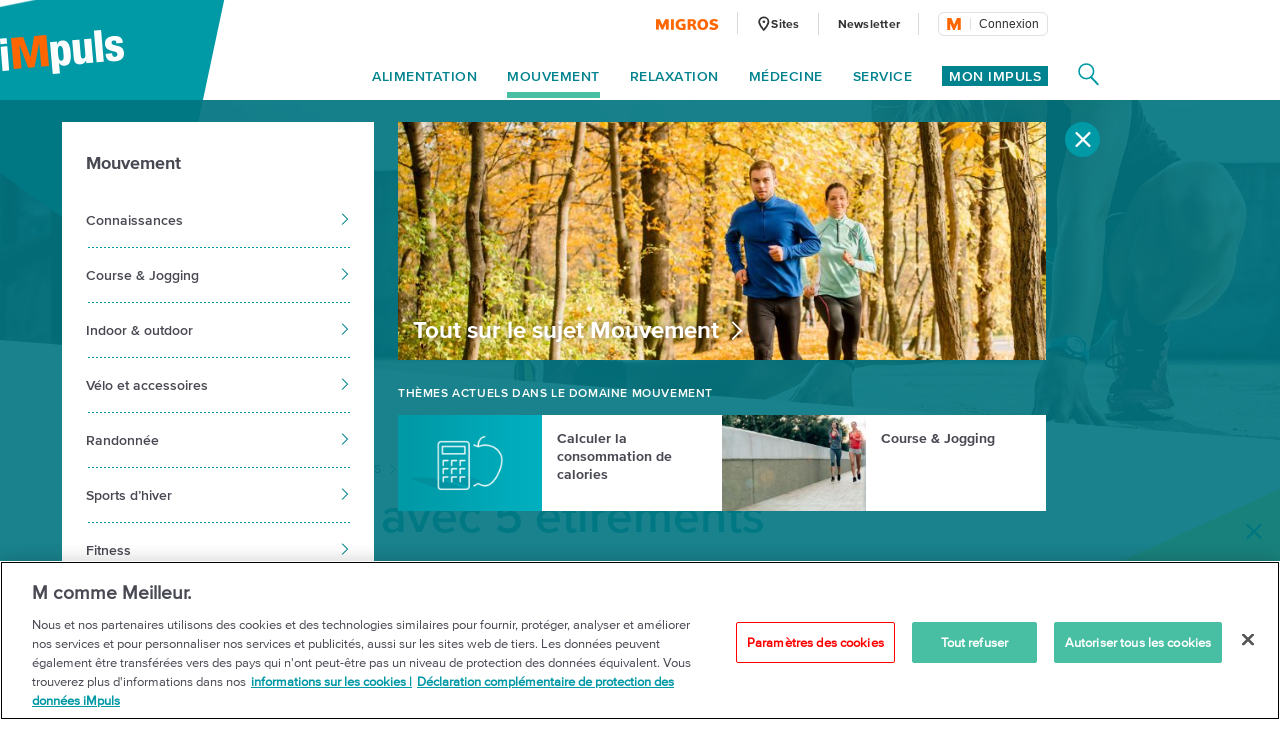

--- FILE ---
content_type: text/html;charset=UTF-8
request_url: https://impuls.migros.ch/fr/exercice-physique/connaissances-sport/bien-s-entrainer/5-etirements
body_size: 27566
content:
<!DOCTYPE html>
<html lang="fr" data-setup='{}'
>
<head>
	<meta charset="utf-8">
<meta http-equiv="X-UA-Compatible" content="IE=edge">
<meta name="viewport" content="width=device-width, initial-scale=1">
<script type="text/javascript">
	var dataLayer = [{
		"eid":"PROD","pageType":"Detailseite","hrco":"200","pId":"1af72d05-1407-4326-96cd-bc7899fbe484","lang":"fr","contentType":"article","pgc":["exercice-physique","connaissances-sport","bien-s-entrainer","5-etirements"],"pnam":"/fr/exercice-physique/connaissances-sport/bien-s-entrainer/5-etirements","siteType":"responsive","tags":["course \u0026 jogging","entraînement et développement musculaire","fitness","échauffement et étirement"]
	}];
</script>

<meta name="keywords" content=""/>
<meta name="description" content="Augmentez votre souplesse avec 5 exercices d’étirements faciles. iMpuls vous montre comment faire."/>

<link rel="icon" type="image/vnd.microsoft.icon" href="/.resources/terrific/assets/img/icon/favicon~2026-01-06-12-24-04-000~cache.ico">

<link rel="apple-touch-icon" sizes="76x76" href="/.resources/terrific/assets/img/icon/apple-touch-icon-76x76~2026-01-06-12-24-04-000~cache.png"/>
<link rel="apple-touch-icon" sizes="120x120" href="/.resources/terrific/assets/img/icon/apple-touch-icon-120x120~2026-01-06-12-24-04-000~cache.png"/>
<link rel="apple-touch-icon" sizes="152x152" href="/.resources/terrific/assets/img/icon/apple-touch-icon-152x152~2026-01-06-12-24-04-000~cache.png"/>
<link rel="apple-touch-icon" href="/.resources/terrific/assets/img/icon/apple-touch-icon~2026-01-06-12-24-04-000~cache.png"/>

<meta name="application-name" content="GPL"/>
<meta name="msapplication-TileColor" content="#0099A6"/>
<meta name="msapplication-TileImage" content="/.resources/terrific/assets/img/icon/tile-icon~2026-01-06-12-24-04-000~cache.png"/>
<meta name="format-detection" content="telephone=no">

<meta property="og:title" content="Les 5 principaux exercices d’étirement | Migros iMpuls"/>
<meta property="og:description" content="Augmentez votre souplesse avec 5 exercices d’étirements faciles. iMpuls vous montre comment faire."/>
<meta property="og:url" content="https://impuls.migros.ch/fr/exercice-physique/connaissances-sport/bien-s-entrainer/5-etirements"/>
<meta property="og:site_name" content=" iMpuls - l´initiative santé de Migros"/>

	<meta itemprop="image" content="https://impuls.migros.ch/.imaging/flex/jcr:ea125320-59ab-4741-ac2d-249af7d2e53a/crop/true/ratio/191:100/version/1749119892/width/1200/junge-frau-beim-dehnen.jpg"/>
	<meta property="og:image" content="https://impuls.migros.ch/.imaging/flex/jcr:ea125320-59ab-4741-ac2d-249af7d2e53a/crop/true/ratio/191:100/version/1749119892/width/1200/junge-frau-beim-dehnen.jpg"/>
	<meta name="image" content="https://impuls.migros.ch/.imaging/flex/jcr:ea125320-59ab-4741-ac2d-249af7d2e53a/crop/true/ratio/191:100/version/1749119892/width/1200/junge-frau-beim-dehnen.jpg"/>


<meta name="twitter:title" content="Les 5 principaux exercices d’étirement | Migros iMpuls">
<meta name="twitter:description" content="Augmentez votre souplesse avec 5 exercices d’étirements faciles. iMpuls vous montre comment faire.">
<meta name="twitter:site" content=" iMpuls - l´initiative santé de Migros">

<meta name="twitter:card" content="summary_large_image">
<meta name="twitter:image" content="https://impuls.migros.ch/.imaging/flex/jcr:ea125320-59ab-4741-ac2d-249af7d2e53a/crop/true/ratio/191:100/version/1749119892/width/1200/junge-frau-beim-dehnen.jpg">


<title>Les 5 principaux exercices d’étirement | Migros iMpuls</title>

<script type="text/javascript" src="//cdn.migros.ch/msrc/20251126130128/main.js"></script>


<link rel="preload" href="https://fast.fonts.net/dv2/14/ae47a7f5-89da-4879-b934-29722c3dd451.woff2?[base64]&projectId=ba801a16-3aeb-4295-9c50-1cee984217ed" as="font" type="font/woff2" crossorigin>
<link rel="preload" href="https://fast.fonts.net/dv2/14/64017d81-9430-4cba-8219-8f5cc28b923e.woff2?[base64]&projectId=ba801a16-3aeb-4295-9c50-1cee984217ed" as="font" type="font/woff2" crossorigin>
<link rel="preload" href="https://fast.fonts.net/dv2/14/0d416408-95c6-4ad7-b08d-e60573d3b37d.woff2?[base64]&projectId=ba801a16-3aeb-4295-9c50-1cee984217ed" as="font" type="font/woff2" crossorigin>
<link rel="preload" href="https://fast.fonts.net/dv2/14/d9fe41ee-4904-4a11-ba11-b61cd3be767f.woff2?[base64]&projectId=ba801a16-3aeb-4295-9c50-1cee984217ed" as="font" type="font/woff2" crossorigin>
<link rel="preload" href="https://fast.fonts.net/dv2/14/a086d1e1-d71a-4248-bc5b-6a91bbda0756.woff2?[base64]&projectId=ba801a16-3aeb-4295-9c50-1cee984217ed" as="font" type="font/woff2" crossorigin>
<link type="text/css" rel="stylesheet" href="//fast.fonts.net/cssapi/ba801a16-3aeb-4295-9c50-1cee984217ed.css">

	<link href="/.resources/terrific/assets/css/base.min~2026-01-06-12-24-04-000~cache.css" rel="stylesheet">
	<link href="/.resources/terrific/assets/css/magnolia.min~2026-01-06-12-24-04-000~cache.css" rel="stylesheet">
	<link href="/.resources/terrific/assets/css/vendor.rev.min~2026-01-06-12-24-04-000~cache.css" rel="stylesheet">
	<link href="/.resources/terrific/assets/css/app1.rev.min~2026-01-06-12-24-04-000~cache.css" rel="stylesheet">
	<link href="/.resources/terrific/assets/css/app2.rev.min~2026-01-06-12-24-04-000~cache.css" rel="stylesheet">


	
	<link rel="stylesheet" type="text/css" href="/.resources/aperto-impuls-form/theme/css/styles~2026-01-06-11-24-06-000~cache.css" media="all"/>
	


	<link rel="alternate" hreflang="de" href="https://impuls.migros.ch/de/bewegung/sportwissen/richtig-trainieren/5-dehnungsuebungen"/>

	<link rel="alternate" hreflang="x-default" href="https://impuls.migros.ch/de/bewegung/sportwissen/richtig-trainieren/5-dehnungsuebungen"/>

	<link rel="alternate" hreflang="fr" href="https://impuls.migros.ch/fr/exercice-physique/connaissances-sport/bien-s-entrainer/5-etirements"/>

	<link rel="alternate" hreflang="it" href="https://impuls.migros.ch/it/movimento/conoscere-lo-sport/allenamento-giusto/5-esercizi-di-allungamento"/>


	<link rel="canonical" itemprop="url" href="https://impuls.migros.ch/fr/exercice-physique/connaissances-sport/bien-s-entrainer/5-etirements"/>


	<!-- OneTrust Cookies Consent Notice start for impuls.migros.ch -->
<script src="https://cdn.cookielaw.org/scripttemplates/otSDKStub.js" data-document-language="true" type="text/javascript" charset="UTF-8" data-domain-script="61632de7-80a4-4fff-b618-8002f75d0390" ></script>
<script type="text/javascript">
function OptanonWrapper() { }
</script>
<!-- OneTrust Cookies Consent Notice end for impuls.migros.ch -->


	<!-- QUALTRICS Start -Lang-Setting -->
<script type='text/javascript'>
  var Q_lang = /de|fr|it/.test(window.location.pathname.substr(1,2)) ? window.location.pathname.substr(1,2) : 'de';
</script>
<!-- QUALTRICS End - Lang-Setting -->


	<!--- KAMELEOON START --->
<script type="text/javascript">    // Duration in milliseconds to wait while the Kameleoon application file is loaded
    var kameleoonLoadingTimeout = 1000;

    window.kameleoonQueue = window.kameleoonQueue || [];
    window.kameleoonStartLoadTime = new Date().getTime();
    if (! document.getElementById("kameleoonLoadingStyleSheet") && ! window.kameleoonDisplayPageTimeOut)
    {
        var kameleoonS = document.getElementsByTagName("script")[0];
        var kameleoonCc = "* { visibility: hidden !important; background-image: none !important; }";
        var kameleoonStn = document.createElement("style");
        kameleoonStn.type = "text/css";
        kameleoonStn.id = "kameleoonLoadingStyleSheet";
        if (kameleoonStn.styleSheet)
        {
            kameleoonStn.styleSheet.cssText = kameleoonCc;
        }
        else
        {
            kameleoonStn.appendChild(document.createTextNode(kameleoonCc));
        }
        kameleoonS.parentNode.insertBefore(kameleoonStn, kameleoonS);
        window.kameleoonDisplayPage = function(fromEngine)
        {
            if (!fromEngine)
            {
                window.kameleoonTimeout = true;
            }
            if (kameleoonStn.parentNode)
            {
                kameleoonStn.parentNode.removeChild(kameleoonStn);
            }
        };
        window.kameleoonDisplayPageTimeOut = window.setTimeout(window.kameleoonDisplayPage, kameleoonLoadingTimeout);
    }</script><script type="text/javascript" src="//kmsgkwm1x0.kameleoon.io/kameleoon.js" async="true" fetchpriority="high"></script> 
<!--- KAMELEOON ENDE --->


	<style>.async-hide {
		opacity: 0 !important
	} </style>
	<script>
		(function (a, s, y, n, c, h, i, d, e) {
			s.className += ' ' + y;
			h.end = i = function () {
				s.className = s.className.replace(RegExp(' ?' + y), '')
			};
			(a[n] = a[n] || []).hide = h;
			setTimeout(function () {
				i();
				h.end = null
			}, c);
		})(window, document.documentElement, 'async-hide', 'dataLayer', 100, {'GTM-W3W2V8': true});
	</script>
	<script type="text/javascript">
		(function (w, d, s, l, i) {
			w[l] = w[l] || [];
			w[l].push({
				'gtm.start': new Date().getTime(),
				event: 'gtm.js'
			});

			var f = d.getElementsByTagName(s)[0],
				j = d.createElement(s), dl = l != 'dataLayer' ? '&l=' + l : '';

			j.async = true;
			j.src = 'https://www.googletagmanager.com/gtm.js?id=' + i + dl;

			f.parentNode.insertBefore(j, f);
		})(window, document, 'script', 'dataLayer', 'GTM-W3W2V8');
	</script>



<script type="text/javascript" charset="utf-8" async="" src="/.resources/magnolia-recommender/webresources/js/recommender.js"></script>



	
<script type="application/ld+json">
{"@context":"http://schema.org","@type":"Article","name":"En forme avec 5 étirements","url":"https://impuls.migros.ch/fr/exercice-physique/connaissances-sport/bien-s-entrainer/5-etirements","image":{"width":1680,"url":"/.imaging/flex/jcr:ea125320-59ab-4741-ac2d-249af7d2e53a/crop/true/ratio/3:2/version/1749119892/width/1680/junge-frau-beim-dehnen.jpg","height":1120,"@type":"ImageObject"},"keywords":["Échauffement et étirement"],"publisher":{"@type":"Organization","logo":{"width":248,"url":"/.imaging/flex/jcr:d314d58d-d7f4-42ae-a495-366f26c464b2/crop/true/ratio/20:7/version/1540302849/width/248/impuls-logo@2x.png","height":88,"@type":"ImageObject"},"name":"Migros iMpuls"},"mainEntityOfPage":true,"articleSection":"Exercice Physique","author":"Migros iMpuls","headline":"Les 5 principaux exercices d’étirement","description":"Augmentez votre souplesse avec 5 exercices d’étirements faciles. iMpuls vous montre comment faire.","datePublished":"2016-12-09","dateModified":"2024-03-22"}
</script>


	
<!-- START:google ad manager -->
<script async src="https://securepubads.g.doubleclick.net/tag/js/gpt.js"></script>
<script>
  window.googletag = window.googletag || {cmd: []};
  window._googleAdSlots = {};
  googletag.cmd.push(function() {
    _googleAdSlots['div-ad-static-mobile-banner'] =googletag.defineSlot('/3339924/fr-impuls.ch/fr/exercice-physique/connaissances-sport/mobile_banner', [[320, 160],[300, 250]], 'div-ad-static-mobile-banner').addService(googletag.pubads());
    _googleAdSlots['div-ad-static-skyscraper-halfpagead'] =googletag.defineSlot('/3339924/fr-impuls.ch/fr/exercice-physique/connaissances-sport/skyscraper_halfpagead', [[160, 600], [120, 600], [300, 600]], 'div-ad-static-skyscraper-halfpagead').addService(googletag.pubads());
    _googleAdSlots['div-ad-static-superbanner'] =googletag.defineSlot('/3339924/fr-impuls.ch/fr/exercice-physique/connaissances-sport/superbanner', [[994, 250], [950, 250], [800, 250], [970, 250], [728, 90]], 'div-ad-static-superbanner').addService(googletag.pubads());
    googletag.pubads().disableInitialLoad();
    googletag.pubads().enableSingleRequest();
    googletag.pubads().collapseEmptyDivs();
    googletag.pubads().setTargeting('PageURL', ['/fr/exercice-physique/connaissances-sport/bien-s-entrainer/5-etirements']);
    if(''){
        googletag.pubads().setTargeting('adspreview', ['']);
    }
    googletag.enableServices();
  });
</script>
<script>document.addEventListener("DOMContentLoaded", function() { var title = document.querySelector(".m-stage--landing .m-stage__title"); if (title) { title.parentNode.classList.add("m-stage__title-wrapper"); } });</script>
<!-- END:google ad manager -->


</head>
<body class="t-detail">

	<noscript>
	<iframe	src="https://www.googletagmanager.com/ns.html?id=GTM-W3W2V8"
			height="0" width="0"
			style="display:none;visibility:hidden"></iframe>
</noscript>



<noscript>
	<div class="container">
	<div class="row">
		<div class="col-xs-12 col-ms-12 col-sm-12 col-md-10 col-lg-10">
			<div class="a-noscript">
				<h2>Activez Javascript!</h2>
				<p>Sans Javascript, de nombreuses fonctions de Migros.ch ne sont pas accessibles ou mal représentées. Activez Javascript dans les paramètres de votre navigateur pour que impuls.migros.ch s’affiche correctement.</p>
			</div>
		</div>
	</div>
</div>

</noscript>
<div class="a-ie-message">
	<div class="container">
		<p class="a-ie-message__title">Internet Explorer n'est plus pris en charge</p>
		<p class="a-ie-message__text">Pour profiter au mieux de notre site Internet, nous vous invitons à utiliser un navigateur récent.</p>
	</div>
</div>



	
		<div class="m-coach-notification
			 js-m-coach-notification"
			data-t-name="CoachNotification">
			<img class="m-coach-notification__close js-m-coach-notification__close" src="/.resources/terrific/assets/img/components/coachnotification/coachnotification-close-icon~2026-01-06-12-24-04-000~cache.svg" alt="Fermer" title="Fermer">
			<div class="m-coach-notification__wrap">

				
				<div class="m-coach-notification__centered m-coach-notification__centered--anonymous">
					<p class="m-coach-notification__text">
						Vivre plus sainement?
					</p>
					<a class="m-coach-notification__link-href" href="/fr/coach-maigrir-retrouver-la-forme" title="Play Coach"></a>
					<div class="m-coach-notification__link">
						<img class="m-coach-notification__link-icon" src="/.resources/terrific/assets/img/components/coachnotification/coachnotification-play-icon~2026-01-06-12-24-04-000~cache.svg" alt="">
						<p class="m-coach-notification__link-text">Coach</p>
					</div>
				</div>
				<div class="m-coach-notification__centered m-coach-notification__centered--authenticated">
					<p class="m-coach-notification__text">
						Vivre plus sainement?
					</p>
					<a class="m-coach-notification__link-href" href="/fr/coach" title="Play Coach"></a>
					<div class="m-coach-notification__link">
						<img class="m-coach-notification__link-icon" src="/.resources/terrific/assets/img/components/coachnotification/coachnotification-play-icon~2026-01-06-12-24-04-000~cache.svg" alt="">
						<p class="m-coach-notification__link-text">Coach</p>
					</div>
				</div>
			</div>
		</div>
	


<nav class="m-off-canvas js-m-off-canvas" data-t-name="OffCanvas" role="navigation">
	<div class="m-off-canvas__background js-m-off-canvas__background">
		<span class="m-off-canvas__close-icon js-m-off-canvas__close-icon">
			<svg class="a-icon" xmlns="http://www.w3.org/2000/svg" role="img">
	<use xmlns:xlink="http://www.w3.org/1999/xlink" xlink:href="/.resources/terrific/assets/svg/icons~2026-01-06-12-24-04-000~cache.svg#icon-close"></use>
</svg>

		</span>
	</div>

	
	<div class="m-off-canvas__content js-m-off-canvas__content">
		
			<div class="m-search-widget-box"
     data-t-name="SearchWidgetBox"
     data-searchpage-url="/fr/service/recherche/q:{{searchTerm}}">
	
	
    	<div class="m-search-widget-box__field js-m-seach-widget-box__field"></div>
	
</div>

			<ul class="m-off-canvas__nav-list js-m-off-canvas__nav-list">
				
				
					<li class="m-off-canvas__nav-list-item js-m-off-canvas__nav-list-item">
						
							<a class="m-off-canvas__nav-list-link js-m-off-canvas__link-open-level2 js-m-nav-main__track" href="#" data-tracking-level="1">
								Alimentation
								<svg class="a-icon" xmlns="http://www.w3.org/2000/svg" role="img">
	<use xmlns:xlink="http://www.w3.org/1999/xlink" xlink:href="/.resources/terrific/assets/svg/icons~2026-01-06-12-24-04-000~cache.svg#icon-arrow-next"></use>
</svg>

							</a>
						
					</li>
				
					<li class="m-off-canvas__nav-list-item js-m-off-canvas__nav-list-item">
						
							<a class="m-off-canvas__nav-list-link js-m-off-canvas__link-open-level2 js-m-nav-main__track" href="#" data-tracking-level="1">
								Mouvement
								<svg class="a-icon" xmlns="http://www.w3.org/2000/svg" role="img">
	<use xmlns:xlink="http://www.w3.org/1999/xlink" xlink:href="/.resources/terrific/assets/svg/icons~2026-01-06-12-24-04-000~cache.svg#icon-arrow-next"></use>
</svg>

							</a>
						
					</li>
				
					<li class="m-off-canvas__nav-list-item js-m-off-canvas__nav-list-item">
						
							<a class="m-off-canvas__nav-list-link js-m-off-canvas__link-open-level2 js-m-nav-main__track" href="#" data-tracking-level="1">
								Relaxation
								<svg class="a-icon" xmlns="http://www.w3.org/2000/svg" role="img">
	<use xmlns:xlink="http://www.w3.org/1999/xlink" xlink:href="/.resources/terrific/assets/svg/icons~2026-01-06-12-24-04-000~cache.svg#icon-arrow-next"></use>
</svg>

							</a>
						
					</li>
				
					<li class="m-off-canvas__nav-list-item js-m-off-canvas__nav-list-item">
						
							<a class="m-off-canvas__nav-list-link js-m-off-canvas__link-open-level2 js-m-nav-main__track" href="#" data-tracking-level="1">
								Médecine
								<svg class="a-icon" xmlns="http://www.w3.org/2000/svg" role="img">
	<use xmlns:xlink="http://www.w3.org/1999/xlink" xlink:href="/.resources/terrific/assets/svg/icons~2026-01-06-12-24-04-000~cache.svg#icon-arrow-next"></use>
</svg>

							</a>
						
					</li>
				
					<li class="m-off-canvas__nav-list-item js-m-off-canvas__nav-list-item">
						
							<a class="m-off-canvas__nav-list-link js-m-off-canvas__link-open-level2 js-m-nav-main__track" href="#" data-tracking-level="1">
								Service
								<svg class="a-icon" xmlns="http://www.w3.org/2000/svg" role="img">
	<use xmlns:xlink="http://www.w3.org/1999/xlink" xlink:href="/.resources/terrific/assets/svg/icons~2026-01-06-12-24-04-000~cache.svg#icon-arrow-next"></use>
</svg>

							</a>
						
					</li>
				
			</ul>
		

		
			<div class="m-off-canvas__myimpuls-wrapper">
				
					<div class="m-off-canvas__myimpuls-person">
						<img class="m-off-canvas__myimpuls-person-img" src="/.resources/terrific/assets/img/components/offcanvas/coach~2026-01-06-12-24-04-000~cache.svg" />
					</div>
					<h3 class="m-off-canvas__myimpuls-title">Mon iMpuls</h3>
				
				
					<ul class="m-off-canvas__myimpuls-list">
						
							<li>
								<a href="/fr/mon-impuls" class="m-off-canvas__myimpuls-link">
									<span class="m-off-canvas__myimpuls-label">Sommaire</span>
								</a>
							</li>
						
							<li>
								<a href="/fr/mon-impuls/analyser" class="m-off-canvas__myimpuls-link">
									<span class="m-off-canvas__myimpuls-label">Analyser</span>
								</a>
							</li>
						
							<li>
								<a href="/fr/mon-impuls/apprendre" class="m-off-canvas__myimpuls-link">
									<span class="m-off-canvas__myimpuls-label">Apprendre</span>
								</a>
							</li>
						
							<li>
								<a href="/fr/mon-impuls/optimiser" class="m-off-canvas__myimpuls-link">
									<span class="m-off-canvas__myimpuls-label">Optimiser</span>
								</a>
							</li>
						
							<li>
								<a href="/fr/mon-impuls/mon-profil" class="m-off-canvas__myimpuls-link">
									<span class="m-off-canvas__myimpuls-label">Mon Profil</span>
								</a>
							</li>
						
					</ul>
				
			</div>
		

		
			<ul class="m-off-canvas__service-list">
				
					<li class="m-off-canvas__service-list-item">
						<a href="/fr/service/sites" class="m-off-canvas__service-list-link">
							<span class="m-off-canvas__service-list-label">Sites</span>
						</a>
					</li>
				
					<li class="m-off-canvas__service-list-item">
						<a href="/fr/newsletter" class="m-off-canvas__service-list-link">
							<span class="m-off-canvas__service-list-label">Newsletter</span>
						</a>
					</li>
				
			</ul>
		
	</div>
</nav>

<div class="m-search-widget-menu container-fluid" data-t-name="SearchWidgetMenu">
	<div class="container">
		<div class="row">
			<div class="col-xs-12">
				<div class="m-search-widget-menu__overlay js-m-search-widget-menu__overlay"></div>
				<div class="m-search-widget-menu__bg">
					<div class="m-search-widget-menu__bg-logo js-m-search-widget-menu__bg-logo">
						<div class="a-triangle" data-t-name="Triangle"></div>

					</div>
					<svg class="m-search-widget-menu__bg-flyout m-search-widget-menu__bg-flyout--md js-m-search-widget-menu__bg-flyout" width="1716px"
					     height="1133px" viewBox="-175 -814 1716 1133" preserveAspectRatio="xMinYMin meet" version="1.1"
					     xmlns="http://www.w3.org/2000/svg">
						<polygon id="triangle-back" stroke="none" fill-opacity="1" fill="#00838F" fill-rule="evenodd"
						         points="1540 -814 1157.42609 318.572713 -174.748636 73.4592258"></polygon>
					</svg>
					<svg class="m-search-widget-menu__bg-flyout m-search-widget-menu__bg-flyout--lg js-m-search-widget-menu__bg-flyout"
					     width="2124px" height="1403px" viewBox="-216 -1083 2124 1403" version="1.1"
					     xmlns="http://www.w3.org/2000/svg">
						<polygon id="triangle-back" stroke="none" fill="#00838F" fill-rule="evenodd"
						         points="1907.74864 -1083 1433.97091 319.572713 -215.787998 16.0253251"></polygon>
					</svg>
				</div>
			</div>
		</div>
		<div class="row">
			<div class="col-xs-12 m-search-widget-menu__wrap">
				
	<a class="m-logo" href="/fr">
		
			<div class="a-responsiveimage">
	<img class="a-responsiveimage__image lazyload"
		 data-sizes="auto"
		 src=""
		 srcset="[data-uri]"
		 data-srcset="/.imaging/flex/jcr:d314d58d-d7f4-42ae-a495-366f26c464b2/crop/true/ratio/20:7/version/1540302849/width/100/impuls-logo@2x.png 100w, /.imaging/flex/jcr:d314d58d-d7f4-42ae-a495-366f26c464b2/crop/true/ratio/20:7/version/1540302849/width/124/impuls-logo@2x.png 124w, /.imaging/flex/jcr:d314d58d-d7f4-42ae-a495-366f26c464b2/crop/true/ratio/20:7/version/1540302849/width/160/impuls-logo@2x.png 160w, /.imaging/flex/jcr:d314d58d-d7f4-42ae-a495-366f26c464b2/crop/true/ratio/20:7/version/1540302849/width/200/impuls-logo@2x.png 200w, /.imaging/flex/jcr:d314d58d-d7f4-42ae-a495-366f26c464b2/crop/true/ratio/20:7/version/1540302849/width/248/impuls-logo@2x.png 248w, "
	     alt="iMpuls Logo"
	     title="iMpuls Logo"/>
</div>

		
	</a>
	<div class="m-logo__print">
		<img class="m-logo__print-logo"
		     src="/.resources/terrific/assets/img/impuls-logo-print~2026-01-06-12-24-04-000~cache.jpg"
		     alt="Logo"/>
	</div>


				<div class="m-search-widget-menu__app">
					<div class="m-search-widget-box m-search-widget-box--standalone"
     data-t-name="SearchWidgetBox"
     data-searchpage-url="/fr/service/recherche/q:{{searchTerm}}">
	
	
    	<div class="m-search-widget-box__field js-m-seach-widget-box__field"></div>
	
</div>

					<div class="m-search-widget-menu__recommended">
							<span class="m-search-widget-menu__recommended-caption">
								Les rubriques les plus recherchées
							</span>
						<ul class="m-search-widget-menu__recommended-links">
							
						</ul>
					</div>
					<span class="m-search-widget-menu__action-close js-m-search-widget-menu__action-close">
						<svg width="20px" height="20px" viewBox="906 66 20 20" version="1.1"
							 xmlns="http://www.w3.org/2000/svg"
						>
					        <g stroke="none" stroke-width="1" fill="none" fill-rule="evenodd"
					           transform="translate(906.000000, 66.000000)">
						        <rect fill="#FFFFFF"
						              transform="translate(10.000000, 10.000000) rotate(-315.000000) translate(-10.000000, -10.000000)"
						              x="-2.57352941" y="8.60294118" width="25.1470588" height="2.79411765" rx="1.39705882"></rect>
						        <rect fill="#FFFFFF"
						              transform="translate(10.000000, 10.000000) scale(-1, 1) rotate(-315.000000) translate(-10.000000, -10.000000)"
						              x="-2.57352941" y="8.60294118" width="25.1470588" height="2.79411765" rx="1.39705882"></rect>
						    </g>
						</svg>
					</span>
				</div>
			</div>
		</div>
	</div>
</div>

<section class="container--main">
	<header class="l-header">
		<div class="container-fluid">
			<div class="container">
				<header class="o-header row" data-t-name="Header">
	<div class="col-xs-12">
		<div class="o-header__wrap clearfix">

			<div class="o-header__logo">
				
	<a class="m-logo" href="/fr">
		
			<div class="a-responsiveimage">
	<img class="a-responsiveimage__image lazyload"
		 data-sizes="auto"
		 src=""
		 srcset="[data-uri]"
		 data-srcset="/.imaging/flex/jcr:d314d58d-d7f4-42ae-a495-366f26c464b2/crop/true/ratio/20:7/version/1540302849/width/100/impuls-logo@2x.png 100w, /.imaging/flex/jcr:d314d58d-d7f4-42ae-a495-366f26c464b2/crop/true/ratio/20:7/version/1540302849/width/124/impuls-logo@2x.png 124w, /.imaging/flex/jcr:d314d58d-d7f4-42ae-a495-366f26c464b2/crop/true/ratio/20:7/version/1540302849/width/160/impuls-logo@2x.png 160w, /.imaging/flex/jcr:d314d58d-d7f4-42ae-a495-366f26c464b2/crop/true/ratio/20:7/version/1540302849/width/200/impuls-logo@2x.png 200w, /.imaging/flex/jcr:d314d58d-d7f4-42ae-a495-366f26c464b2/crop/true/ratio/20:7/version/1540302849/width/248/impuls-logo@2x.png 248w, "
	     alt="iMpuls Logo"
	     title="iMpuls Logo"/>
</div>

		
	</a>
	<div class="m-logo__print">
		<img class="m-logo__print-logo"
		     src="/.resources/terrific/assets/img/impuls-logo-print~2026-01-06-12-24-04-000~cache.jpg"
		     alt="Logo"/>
	</div>


			</div>

			<div class="o-header__nav">
				<div class="o-header__nav-meta">
					
	<ul class="m-nav-meta">
		
			<li class="m-nav-meta__item m-nav-meta__item--migros">
				<a class="m-nav-meta__link js-m-nav-main__link"
					href="https://www.migros.ch/fr?utm_source&#x3D;impuls.migros.ch&amp;amp;utm_medium&#x3D;referral&amp;amp;utm_campaign&#x3D;outgoing_links_impuls&amp;amp;utm_content&#x3D;5-etirements&amp;amp;utm_rubrik&#x3D;exercice-physique"
					target="_blank">
					
						
							<div class="a-responsiveimage">
	<img class="a-responsiveimage__image lazyload"
		 data-sizes="auto"
		 src=""
		 srcset="[data-uri]"
		 data-srcset="/.imaging/flex/jcr:fb5a1840-e551-4665-9b4f-d5a2d43bf763/crop/true/ratio/21:4/version/1540302831/width/63/migros-logo@2x.png 63w, /.imaging/flex/jcr:fb5a1840-e551-4665-9b4f-d5a2d43bf763/crop/true/ratio/21:4/version/1540302831/width/126/migros-logo@2x.png 126w, "
	     alt="Migros Logo"
	     title="Migros Logo"/>
</div>

						
					
				</a>
			</li>
		
		
			<li class="m-nav-meta__item">
				<a class="m-nav-meta__link js-m-nav-main__link"
				   href="/fr/service/sites"
				   >
				   
						<span class="m-nav-meta__icon">
							<svg class="a-icon" xmlns="http://www.w3.org/2000/svg" role="img">
	<use xmlns:xlink="http://www.w3.org/1999/xlink" xlink:href="/.resources/terrific/assets/svg/icons~2026-01-06-12-24-04-000~cache.svg#icon-health-location"></use>
</svg>

						</span>
					
					<span class="m-nav-meta__label m-nav-meta__label--locationFinder">
						Sites
					</span>
				</a>
			</li>
		
		
			<li class="m-nav-meta__item">
				<a class="m-nav-meta__link js-m-nav-main__link" href="/fr/newsletter"
					>
					<span class="m-nav-meta__label">
						Newsletter
					</span>
				</a>
			</li>
		
		
		
			<li class="m-nav-meta__item m-nav-meta__item--login js-m-nav-meta__item--login">
				<div class="m-login-profile" data-t-name="LoginProfile">
	<div class="m-login-profile__button js-m-login-profile__button"></div>
</div>

			</li>
		
	</ul>


				</div>

				<div class="o-header__nav-main">
					
	<ul class="m-nav-main js-m-nav-main m-nav-main--offset-right" data-t-name="NavMain">

		
		
			<li class="m-nav-main__item js-m-nav-main__item">
				<a class="m-nav-main__link js-m-nav-main__link js-m-nav-main__track" href="#" data-tracking-level="1">Alimentation</a>

				
				
					<div class="m-nav-main__flyout js-m-nav-main__flyout">
						<div class="row">
							<div class="col-md-12">
								<span class="m-nav-main__close js-m-nav-main__close"><svg class="a-icon" xmlns="http://www.w3.org/2000/svg" role="img">
	<use xmlns:xlink="http://www.w3.org/1999/xlink" xlink:href="/.resources/terrific/assets/svg/icons~2026-01-06-12-24-04-000~cache.svg#icon-close"></use>
</svg>
</span>

								<ul class="m-nav-main__aside-list js-m-nav-main__aside-list">

									
									<li class="m-nav-main__aside-item">
										<a href="/fr/alimentation" class="m-nav-main__aside-link-directly js-m-nav-main__aside-link-directly js-m-nav-main__track" data-tracking-level="2">Alimentation</a>
									</li>

									
									
										
											
												<li class="m-nav-main__aside-item">
													
														<a href="#" class="m-nav-main__aside-link js-m-nav-main__aside-link js-m-nav-main__track" data-tracking-level="2">Toutes les recettes<svg class="a-icon" xmlns="http://www.w3.org/2000/svg" role="img">
	<use xmlns:xlink="http://www.w3.org/1999/xlink" xlink:href="/.resources/terrific/assets/svg/icons~2026-01-06-12-24-04-000~cache.svg#icon-arrow-next"></use>
</svg>
</a>
														
														
															<div class="m-nav-main__level-3 m-nav-main__content js-m-nav-main__content">
																<div class="m-nav-main__content-box">
																	<h3>
																		<a href="/fr/alimentation/recettes">Toutes les recettes</a>
																	</h3>
																	<ul>
																		
																			<li>
																				<a href="/fr/alimentation/recettes/riches-en-proteines">Riches en protéines</a>
																			</li>
																		
																			<li>
																				<a href="/fr/alimentation/recettes/low-carb">Low Carb</a>
																			</li>
																		
																			<li>
																				<a href="/fr/alimentation/recettes/sans-sucres">Sans sucres</a>
																			</li>
																		
																			<li>
																				<a href="/fr/alimentation/recettes/vegane">Végane</a>
																			</li>
																		
																			<li>
																				<a href="/fr/alimentation/recettes/vegetarien">Végétarien</a>
																			</li>
																		
																			<li>
																				<a href="/fr/alimentation/recettes/viande">Viande</a>
																			</li>
																		
																			<li>
																				<a href="/fr/alimentation/recettes/poisson">Poisson</a>
																			</li>
																		
																			<li>
																				<a href="/fr/alimentation/recettes/sans-gluten">Sans gluten</a>
																			</li>
																		
																			<li>
																				<a href="/fr/alimentation/recettes/sans-lactose">Sans lactose</a>
																			</li>
																		
																			<li>
																				<a href="/fr/alimentation/recettes/petit-dejeuner">Petit-déjeuner</a>
																			</li>
																		
																			<li>
																				<a href="/fr/alimentation/recettes/rapides">Rapides</a>
																			</li>
																		
																			<li>
																				<a href="/fr/alimentation/recettes/dessert">Dessert</a>
																			</li>
																		
																			<li>
																				<a href="/fr/alimentation/recettes/soupes">Soupes</a>
																			</li>
																		
																			<li>
																				<a href="/fr/alimentation/recettes/risotto">Risotto</a>
																			</li>
																		
																	</ul>
																</div>
															</div>
														
													
												</li>
											
												<li class="m-nav-main__aside-item">
													
														<a href="#" class="m-nav-main__aside-link js-m-nav-main__aside-link js-m-nav-main__track" data-tracking-level="2">Connaissances<svg class="a-icon" xmlns="http://www.w3.org/2000/svg" role="img">
	<use xmlns:xlink="http://www.w3.org/1999/xlink" xlink:href="/.resources/terrific/assets/svg/icons~2026-01-06-12-24-04-000~cache.svg#icon-arrow-next"></use>
</svg>
</a>
														
														
															<div class="m-nav-main__level-3 m-nav-main__content js-m-nav-main__content">
																<div class="row">
																	<div class="col-md-6">
																		<div>
																			<h3>
																				<a href="/fr/alimentation/connaissances-nutritionnelles">Connaissances</a>
																			</h3>
																			<ul>
																				
																					<li>
																						<a href="/fr/alimentation/connaissances-nutritionnelles/choix-des-denrees-alimentaires">Stocker et préparer</a>
																					</li>
																				
																					<li>
																						<a href="/fr/alimentation/connaissances-nutritionnelles/alimentation-du-sportif">Nutrition sportive</a>
																					</li>
																				
																					<li>
																						<a href="/fr/alimentation/connaissances-nutritionnelles/superaliments">Superaliments</a>
																					</li>
																				
																					<li>
																						<a href="/fr/alimentation/connaissances-nutritionnelles/gout">Goût</a>
																					</li>
																				
																					<li>
																						<a href="/fr/alimentation/connaissances-nutritionnelles/morceau-de-savoir">Conseils et tests</a>
																					</li>
																				
																			</ul>
																		</div>
																	</div>
																</div>
															</div>
														
													
												</li>
											
												<li class="m-nav-main__aside-item">
													
														<a href="#" class="m-nav-main__aside-link js-m-nav-main__aside-link js-m-nav-main__track" data-tracking-level="2">Poids idéal<svg class="a-icon" xmlns="http://www.w3.org/2000/svg" role="img">
	<use xmlns:xlink="http://www.w3.org/1999/xlink" xlink:href="/.resources/terrific/assets/svg/icons~2026-01-06-12-24-04-000~cache.svg#icon-arrow-next"></use>
</svg>
</a>
														
														
															<div class="m-nav-main__level-3 m-nav-main__content js-m-nav-main__content">
																<div class="row">
																	<div class="col-md-6">
																		<div>
																			<h3>
																				<a href="/fr/alimentation/poids-ideal">Poids idéal</a>
																			</h3>
																			<ul>
																				
																					<li>
																						<a href="/fr/alimentation/poids-ideal/regimes">Régimes</a>
																					</li>
																				
																					<li>
																						<a href="/fr/alimentation/poids-ideal/jeune">Jeûne</a>
																					</li>
																				
																					<li>
																						<a href="/fr/alimentation/poids-ideal/maigrir-sainement">Maigrir sainement</a>
																					</li>
																				
																					<li>
																						<a href="/fr/alimentation/poids-ideal/conseil-dietetique">Conseil diététique</a>
																					</li>
																				
																					<li>
																						<a href="/fr/alimentation/poids-ideal/maintenir-son-poids">Le poids</a>
																					</li>
																				
																					<li>
																						<a href="/fr/alimentation/poids-ideal/calculateur-d-imc">Calculateur d’IMC</a>
																					</li>
																				
																					<li>
																						<a href="/fr/alimentation/poids-ideal/calculez-votre-besoin-en-calories">Calculez votre besoin en calories</a>
																					</li>
																				
																			</ul>
																		</div>
																	</div>
																</div>
															</div>
														
													
												</li>
											
												<li class="m-nav-main__aside-item">
													
														<a href="#" class="m-nav-main__aside-link js-m-nav-main__aside-link js-m-nav-main__track" data-tracking-level="2">Conseils de recettes<svg class="a-icon" xmlns="http://www.w3.org/2000/svg" role="img">
	<use xmlns:xlink="http://www.w3.org/1999/xlink" xlink:href="/.resources/terrific/assets/svg/icons~2026-01-06-12-24-04-000~cache.svg#icon-arrow-next"></use>
</svg>
</a>
														
														
															<div class="m-nav-main__level-3 m-nav-main__content js-m-nav-main__content">
																<div class="m-nav-main__content-box">
																	<h3>
																		<a href="/fr/alimentation/manger-sainement">Conseils de recettes</a>
																	</h3>
																	<ul>
																		
																			<li>
																				<a href="/fr/alimentation/manger-sainement/printemps">Printemps</a>
																			</li>
																		
																			<li>
																				<a href="/fr/alimentation/manger-sainement/ete">Été</a>
																			</li>
																		
																			<li>
																				<a href="/fr/alimentation/manger-sainement/automne">Automne </a>
																			</li>
																		
																			<li>
																				<a href="/fr/alimentation/manger-sainement/hiver">Hiver</a>
																			</li>
																		
																			<li>
																				<a href="/fr/alimentation/manger-sainement/internationale">Internationale</a>
																			</li>
																		
																			<li>
																				<a href="/fr/alimentation/manger-sainement/griller-sainement">Griller</a>
																			</li>
																		
																			<li>
																				<a href="/fr/alimentation/manger-sainement/petit-dejeuner">Petit-déjeuner</a>
																			</li>
																		
																			<li>
																				<a href="/fr/alimentation/manger-sainement/repas-de-midi">Repas de midi</a>
																			</li>
																		
																			<li>
																				<a href="/fr/alimentation/manger-sainement/snacks">Snacks</a>
																			</li>
																		
																			<li>
																				<a href="/fr/alimentation/manger-sainement/repas-rapides">Repas rapides</a>
																			</li>
																		
																	</ul>
																</div>
															</div>
														
													
												</li>
											
												<li class="m-nav-main__aside-item">
													
														<a href="#" class="m-nav-main__aside-link js-m-nav-main__aside-link js-m-nav-main__track" data-tracking-level="2">Types d’alimentation<svg class="a-icon" xmlns="http://www.w3.org/2000/svg" role="img">
	<use xmlns:xlink="http://www.w3.org/1999/xlink" xlink:href="/.resources/terrific/assets/svg/icons~2026-01-06-12-24-04-000~cache.svg#icon-arrow-next"></use>
</svg>
</a>
														
														
															<div class="m-nav-main__level-3 m-nav-main__content js-m-nav-main__content">
																<div class="row">
																	<div class="col-md-6">
																		<div>
																			<h3>
																				<a href="/fr/alimentation/types-d-alimentation">Types d’alimentation</a>
																			</h3>
																			<ul>
																				
																					<li>
																						<a href="/fr/alimentation/types-d-alimentation/alimentation-vegane">Alimentation végane</a>
																					</li>
																				
																					<li>
																						<a href="/fr/alimentation/types-d-alimentation/alimentation-sans-sucre">Réduire le sucre</a>
																					</li>
																				
																					<li>
																						<a href="/fr/alimentation/types-d-alimentation/alimentation-saisonniere-regional">Saisonnier et régional</a>
																					</li>
																				
																					<li>
																						<a href="/fr/alimentation/types-d-alimentation/alimentation-pauvre-en-glucides">Principe low carb</a>
																					</li>
																				
																					<li>
																						<a href="/fr/alimentation/types-d-alimentation/alimentation-vegetarienne">Manger végétarien</a>
																					</li>
																				
																					<li>
																						<a href="/fr/alimentation/types-d-alimentation/flexitarisme">Flexitarisme</a>
																					</li>
																				
																					<li>
																						<a href="/fr/alimentation/types-d-alimentation/plant-based">«Plant based»</a>
																					</li>
																				
																			</ul>
																		</div>
																	</div>
																</div>
															</div>
														
													
												</li>
											
												<li class="m-nav-main__aside-item">
													
														<a href="#" class="m-nav-main__aside-link js-m-nav-main__aside-link js-m-nav-main__track" data-tracking-level="2">Allergies et intolérances <svg class="a-icon" xmlns="http://www.w3.org/2000/svg" role="img">
	<use xmlns:xlink="http://www.w3.org/1999/xlink" xlink:href="/.resources/terrific/assets/svg/icons~2026-01-06-12-24-04-000~cache.svg#icon-arrow-next"></use>
</svg>
</a>
														
														
															<div class="m-nav-main__level-3 m-nav-main__content js-m-nav-main__content">
																<div class="row">
																	<div class="col-md-6">
																		<div>
																			<h3>
																				<a href="/fr/alimentation/allergies-intolerances">Allergies et intolérances </a>
																			</h3>
																			<ul>
																				
																					<li>
																						<a href="/fr/alimentation/allergies-intolerances/label-aha">aha!</a>
																					</li>
																				
																					<li>
																						<a href="/fr/alimentation/allergies-intolerances/causes-symptomes-diagnostics">Causes et symptômes</a>
																					</li>
																				
																					<li>
																						<a href="/fr/alimentation/allergies-intolerances/produits-sans-lactose">Produits sans lactose</a>
																					</li>
																				
																					<li>
																						<a href="/fr/alimentation/allergies-intolerances/coeliaquie">Maladie cœliaque</a>
																					</li>
																				
																					<li>
																						<a href="/fr/alimentation/allergies-intolerances/produits-sans-gluten">Produits sans gluten</a>
																					</li>
																				
																					<li>
																						<a href="/fr/alimentation/allergies-intolerances/allergies-alimentaires">Allergies</a>
																					</li>
																				
																					<li>
																						<a href="/fr/alimentation/allergies-intolerances/intolerances-alimentaires">Intolérances</a>
																					</li>
																				
																			</ul>
																		</div>
																	</div>
																</div>
															</div>
														
													
												</li>
											
												<li class="m-nav-main__aside-item">
													
														<a href="#" class="m-nav-main__aside-link js-m-nav-main__aside-link js-m-nav-main__track" data-tracking-level="2">Aliments<svg class="a-icon" xmlns="http://www.w3.org/2000/svg" role="img">
	<use xmlns:xlink="http://www.w3.org/1999/xlink" xlink:href="/.resources/terrific/assets/svg/icons~2026-01-06-12-24-04-000~cache.svg#icon-arrow-next"></use>
</svg>
</a>
														
														
															<div class="m-nav-main__level-3 m-nav-main__content js-m-nav-main__content">
																<div class="row">
																	<div class="col-md-6">
																		<div>
																			<h3>
																				<a href="/fr/alimentation/aliments">Aliments</a>
																			</h3>
																			<ul>
																				
																					<li>
																						<a href="/fr/alimentation/aliments/legumes">Légumes</a>
																					</li>
																				
																					<li>
																						<a href="/fr/alimentation/aliments/fruits">Fruits</a>
																					</li>
																				
																					<li>
																						<a href="/fr/alimentation/aliments/produits-cerealiers">Produits céréaliers</a>
																					</li>
																				
																					<li>
																						<a href="/fr/alimentation/aliments/viande-poisson-et-oeufs">Viande, poisson et œufs</a>
																					</li>
																				
																					<li>
																						<a href="/fr/alimentation/aliments/boissons">Boissons</a>
																					</li>
																				
																					<li>
																						<a href="/fr/alimentation/aliments/champignons">Les champignons sains</a>
																					</li>
																				
																					<li>
																						<a href="/fr/alimentation/aliments/noix-et-fruits-a-coque">Noix, fruits à coque</a>
																					</li>
																				
																			</ul>
																		</div>
																	</div>
																</div>
															</div>
														
													
												</li>
											
												<li class="m-nav-main__aside-item">
													
														<a href="#" class="m-nav-main__aside-link js-m-nav-main__aside-link js-m-nav-main__track" data-tracking-level="2">Nutriments<svg class="a-icon" xmlns="http://www.w3.org/2000/svg" role="img">
	<use xmlns:xlink="http://www.w3.org/1999/xlink" xlink:href="/.resources/terrific/assets/svg/icons~2026-01-06-12-24-04-000~cache.svg#icon-arrow-next"></use>
</svg>
</a>
														
														
															<div class="m-nav-main__level-3 m-nav-main__content js-m-nav-main__content">
																<div class="row">
																	<div class="col-md-6">
																		<div>
																			<h3>
																				<a href="/fr/alimentation/nutriments-vitamines-co">Nutriments</a>
																			</h3>
																			<ul>
																				
																					<li>
																						<a href="/fr/alimentation/nutriments-vitamines-co/proteines">Protéines</a>
																					</li>
																				
																					<li>
																						<a href="/fr/alimentation/nutriments-vitamines-co/vitamines">Vitamines</a>
																					</li>
																				
																					<li>
																						<a href="/fr/alimentation/nutriments-vitamines-co/substances-minerales">Substances minérales</a>
																					</li>
																				
																					<li>
																						<a href="/fr/alimentation/nutriments-vitamines-co/graisses">Graisses et huiles</a>
																					</li>
																				
																					<li>
																						<a href="/fr/alimentation/nutriments-vitamines-co/fibres-alimentaires">Fibres alimentaires</a>
																					</li>
																				
																					<li>
																						<a href="/fr/alimentation/nutriments-vitamines-co/micronutriments">Micronutriments </a>
																					</li>
																				
																					<li>
																						<a href="/fr/alimentation/nutriments-vitamines-co/macronutriments">Macronutriments</a>
																					</li>
																				
																			</ul>
																		</div>
																	</div>
																</div>
															</div>
														
													
												</li>
											
										
									
								</ul>
							</div>
						</div>
					</div>
				

			</li>
		
			<li class="m-nav-main__item js-m-nav-main__item">
				<a class="m-nav-main__link js-m-nav-main__link js-m-nav-main__track state-m-nav-main__link--active js-m-nav-main__link--is-in-path" href="#" data-tracking-level="1">Mouvement</a>

				
				
					<div class="m-nav-main__flyout js-m-nav-main__flyout">
						<div class="row">
							<div class="col-md-12">
								<span class="m-nav-main__close js-m-nav-main__close"><svg class="a-icon" xmlns="http://www.w3.org/2000/svg" role="img">
	<use xmlns:xlink="http://www.w3.org/1999/xlink" xlink:href="/.resources/terrific/assets/svg/icons~2026-01-06-12-24-04-000~cache.svg#icon-close"></use>
</svg>
</span>

								<ul class="m-nav-main__aside-list js-m-nav-main__aside-list">

									
									<li class="m-nav-main__aside-item">
										<a href="/fr/exercice-physique" class="m-nav-main__aside-link-directly js-m-nav-main__aside-link-directly js-m-nav-main__track" data-tracking-level="2">Mouvement</a>
									</li>

									
									
										
											
												<li class="m-nav-main__aside-item">
													
														<a href="#" class="m-nav-main__aside-link js-m-nav-main__aside-link js-m-nav-main__track" data-tracking-level="2">Connaissances<svg class="a-icon" xmlns="http://www.w3.org/2000/svg" role="img">
	<use xmlns:xlink="http://www.w3.org/1999/xlink" xlink:href="/.resources/terrific/assets/svg/icons~2026-01-06-12-24-04-000~cache.svg#icon-arrow-next"></use>
</svg>
</a>
														
														
															<div class="m-nav-main__level-3 m-nav-main__content js-m-nav-main__content">
																<div class="row">
																	<div class="col-md-6">
																		<div>
																			<h3>
																				<a href="/fr/exercice-physique/connaissances-sport">Connaissances</a>
																			</h3>
																			<ul>
																				
																					<li>
																						<a href="/fr/exercice-physique/connaissances-sport/motivation">Motivation</a>
																					</li>
																				
																					<li>
																						<a href="/fr/exercice-physique/connaissances-sport/type-d-exercice-physique">Type d&#x27;exercice physique</a>
																					</li>
																				
																					<li>
																						<a href="/fr/exercice-physique/connaissances-sport/exercice-physique-au-quotidien">Mouvement au quotidien</a>
																					</li>
																				
																					<li>
																						<a href="/fr/exercice-physique/connaissances-sport/bien-s-entrainer">Bien s’entraîner</a>
																					</li>
																				
																					<li>
																						<a href="/fr/exercice-physique/connaissances-sport/regeneration">Régénération</a>
																					</li>
																				
																			</ul>
																		</div>
																	</div>
																</div>
															</div>
														
													
												</li>
											
												<li class="m-nav-main__aside-item">
													
														<a href="#" class="m-nav-main__aside-link js-m-nav-main__aside-link js-m-nav-main__track" data-tracking-level="2">Course &amp; Jogging<svg class="a-icon" xmlns="http://www.w3.org/2000/svg" role="img">
	<use xmlns:xlink="http://www.w3.org/1999/xlink" xlink:href="/.resources/terrific/assets/svg/icons~2026-01-06-12-24-04-000~cache.svg#icon-arrow-next"></use>
</svg>
</a>
														
														
															<div class="m-nav-main__level-3 m-nav-main__content js-m-nav-main__content">
																<div class="row">
																	<div class="col-md-6">
																		<div>
																			<h3>
																				<a href="/fr/exercice-physique/jogging">Course &amp; Jogging</a>
																			</h3>
																			<ul>
																				
																					<li>
																						<a href="/fr/exercice-physique/jogging/courses-populaires">Courses populaires</a>
																					</li>
																				
																					<li>
																						<a href="/fr/exercice-physique/jogging/conseils-d-entrainement-a-la-course">Conseils</a>
																					</li>
																				
																					<li>
																						<a href="/fr/exercice-physique/jogging/entrainement-a-la-course">Programmes</a>
																					</li>
																				
																					<li>
																						<a href="/fr/exercice-physique/jogging/equipement-pour-la-course">Traqueurs d’activité</a>
																					</li>
																				
																			</ul>
																		</div>
																	</div>
																</div>
															</div>
														
													
												</li>
											
												<li class="m-nav-main__aside-item">
													
														<a href="#" class="m-nav-main__aside-link js-m-nav-main__aside-link js-m-nav-main__track" data-tracking-level="2">Indoor &amp; outdoor<svg class="a-icon" xmlns="http://www.w3.org/2000/svg" role="img">
	<use xmlns:xlink="http://www.w3.org/1999/xlink" xlink:href="/.resources/terrific/assets/svg/icons~2026-01-06-12-24-04-000~cache.svg#icon-arrow-next"></use>
</svg>
</a>
														
														
															<div class="m-nav-main__level-3 m-nav-main__content js-m-nav-main__content">
																<div class="row">
																	<div class="col-md-6">
																		<div>
																			<h3>
																				<a href="/fr/exercice-physique/indoor-outdoor-sport">Indoor &amp; outdoor</a>
																			</h3>
																			<ul>
																				
																					<li>
																						<a href="/fr/exercice-physique/indoor-outdoor-sport/inline-skating">Patinage en ligne</a>
																					</li>
																				
																					<li>
																						<a href="/fr/exercice-physique/indoor-outdoor-sport/sports-aquatiques">Sports aquatiques</a>
																					</li>
																				
																					<li>
																						<a href="/fr/exercice-physique/indoor-outdoor-sport/slow-up">slowUp</a>
																					</li>
																				
																					<li>
																						<a href="/fr/exercice-physique/indoor-outdoor-sport/stand-up-paddling">SUP</a>
																					</li>
																				
																					<li>
																						<a href="/fr/exercice-physique/indoor-outdoor-sport/golf">Golf</a>
																					</li>
																				
																					<li>
																						<a href="/fr/exercice-physique/indoor-outdoor-sport/sport-de-ballon">Sports de balle</a>
																					</li>
																				
																			</ul>
																		</div>
																	</div>
																</div>
															</div>
														
													
												</li>
											
												<li class="m-nav-main__aside-item">
													
														<a href="#" class="m-nav-main__aside-link js-m-nav-main__aside-link js-m-nav-main__track" data-tracking-level="2">Vélo et accessoires<svg class="a-icon" xmlns="http://www.w3.org/2000/svg" role="img">
	<use xmlns:xlink="http://www.w3.org/1999/xlink" xlink:href="/.resources/terrific/assets/svg/icons~2026-01-06-12-24-04-000~cache.svg#icon-arrow-next"></use>
</svg>
</a>
														
														
															<div class="m-nav-main__level-3 m-nav-main__content js-m-nav-main__content">
																<div class="row">
																	<div class="col-md-6">
																		<div>
																			<h3>
																				<a href="/fr/exercice-physique/velo">Vélo et accessoires</a>
																			</h3>
																			<ul>
																				
																					<li>
																						<a href="/fr/exercice-physique/velo/conseils-cyclisme">Astuces</a>
																					</li>
																				
																					<li>
																						<a href="/fr/exercice-physique/velo/tour-velo">Sortie à vélo</a>
																					</li>
																				
																					<li>
																						<a href="/fr/exercice-physique/velo/velo-electrique">Vélo électrique</a>
																					</li>
																				
																			</ul>
																		</div>
																	</div>
																</div>
															</div>
														
													
												</li>
											
												<li class="m-nav-main__aside-item">
													
														<a href="#" class="m-nav-main__aside-link js-m-nav-main__aside-link js-m-nav-main__track" data-tracking-level="2">Randonnée<svg class="a-icon" xmlns="http://www.w3.org/2000/svg" role="img">
	<use xmlns:xlink="http://www.w3.org/1999/xlink" xlink:href="/.resources/terrific/assets/svg/icons~2026-01-06-12-24-04-000~cache.svg#icon-arrow-next"></use>
</svg>
</a>
														
														
															<div class="m-nav-main__level-3 m-nav-main__content js-m-nav-main__content">
																<div class="row">
																	<div class="col-md-6">
																		<div>
																			<h3>
																				<a href="/fr/exercice-physique/randonnee">Randonnée</a>
																			</h3>
																			<ul>
																				
																					<li>
																						<a href="/fr/exercice-physique/randonnee/cas">Migros &amp; CAS</a>
																					</li>
																				
																					<li>
																						<a href="/fr/exercice-physique/randonnee/idees-d-excursion">Idées d’excursion</a>
																					</li>
																				
																					<li>
																						<a href="/fr/exercice-physique/randonnee/equipement-pour-randonnee">Équipement</a>
																					</li>
																				
																					<li>
																						<a href="/fr/exercice-physique/randonnee/connaissances-sur-la-randonnee">Connaissances</a>
																					</li>
																				
																			</ul>
																		</div>
																	</div>
																</div>
															</div>
														
													
												</li>
											
												<li class="m-nav-main__aside-item">
													
														<a href="#" class="m-nav-main__aside-link js-m-nav-main__aside-link js-m-nav-main__track" data-tracking-level="2">Sports d’hiver<svg class="a-icon" xmlns="http://www.w3.org/2000/svg" role="img">
	<use xmlns:xlink="http://www.w3.org/1999/xlink" xlink:href="/.resources/terrific/assets/svg/icons~2026-01-06-12-24-04-000~cache.svg#icon-arrow-next"></use>
</svg>
</a>
														
														
															<div class="m-nav-main__level-3 m-nav-main__content js-m-nav-main__content">
																<div class="row">
																	<div class="col-md-6">
																		<div>
																			<h3>
																				<a href="/fr/exercice-physique/sports-d-hiver">Sports d’hiver</a>
																			</h3>
																			<ul>
																				
																					<li>
																						<a href="/fr/exercice-physique/sports-d-hiver/ski-de-fond">Ski de fond</a>
																					</li>
																				
																					<li>
																						<a href="/fr/exercice-physique/sports-d-hiver/ski">Le ski sur piste</a>
																					</li>
																				
																					<li>
																						<a href="/fr/exercice-physique/sports-d-hiver/patin-a-glace">Patinage à glace</a>
																					</li>
																				
																					<li>
																						<a href="/fr/exercice-physique/sports-d-hiver/randonnee-hivernale">Randonnée dans la neige</a>
																					</li>
																				
																					<li>
																						<a href="/fr/exercice-physique/sports-d-hiver/raquettes-a-neige">Raquettes à neige</a>
																					</li>
																				
																			</ul>
																		</div>
																	</div>
																</div>
															</div>
														
													
												</li>
											
												<li class="m-nav-main__aside-item">
													
														<a href="#" class="m-nav-main__aside-link js-m-nav-main__aside-link js-m-nav-main__track" data-tracking-level="2">Fitness<svg class="a-icon" xmlns="http://www.w3.org/2000/svg" role="img">
	<use xmlns:xlink="http://www.w3.org/1999/xlink" xlink:href="/.resources/terrific/assets/svg/icons~2026-01-06-12-24-04-000~cache.svg#icon-arrow-next"></use>
</svg>
</a>
														
														
															<div class="m-nav-main__level-3 m-nav-main__content js-m-nav-main__content">
																<div class="row">
																	<div class="col-md-6">
																		<div>
																			<h3>
																				<a href="/fr/exercice-physique/fitness">Fitness</a>
																			</h3>
																			<ul>
																				
																					<li>
																						<a href="/fr/exercice-physique/fitness/musculation">Musculation</a>
																					</li>
																				
																					<li>
																						<a href="/fr/exercice-physique/fitness/entrainement-a-l-endurance">Endurance</a>
																					</li>
																				
																					<li>
																						<a href="/fr/exercice-physique/fitness/group-fitness">Cours collectifs de fitness</a>
																					</li>
																				
																					<li>
																						<a href="/fr/exercice-physique/fitness/videos-et-entrainements-de-fitness">Vidéos</a>
																					</li>
																				
																			</ul>
																		</div>
																	</div>
																</div>
															</div>
														
													
												</li>
											
										
									
								</ul>
							</div>
						</div>
					</div>
				

			</li>
		
			<li class="m-nav-main__item js-m-nav-main__item">
				<a class="m-nav-main__link js-m-nav-main__link js-m-nav-main__track" href="#" data-tracking-level="1">Relaxation</a>

				
				
					<div class="m-nav-main__flyout js-m-nav-main__flyout">
						<div class="row">
							<div class="col-md-12">
								<span class="m-nav-main__close js-m-nav-main__close"><svg class="a-icon" xmlns="http://www.w3.org/2000/svg" role="img">
	<use xmlns:xlink="http://www.w3.org/1999/xlink" xlink:href="/.resources/terrific/assets/svg/icons~2026-01-06-12-24-04-000~cache.svg#icon-close"></use>
</svg>
</span>

								<ul class="m-nav-main__aside-list js-m-nav-main__aside-list">

									
									<li class="m-nav-main__aside-item">
										<a href="/fr/relaxation" class="m-nav-main__aside-link-directly js-m-nav-main__aside-link-directly js-m-nav-main__track" data-tracking-level="2">Relaxation</a>
									</li>

									
									
										
											
												<li class="m-nav-main__aside-item">
													
														<a href="#" class="m-nav-main__aside-link js-m-nav-main__aside-link js-m-nav-main__track" data-tracking-level="2">Yoga<svg class="a-icon" xmlns="http://www.w3.org/2000/svg" role="img">
	<use xmlns:xlink="http://www.w3.org/1999/xlink" xlink:href="/.resources/terrific/assets/svg/icons~2026-01-06-12-24-04-000~cache.svg#icon-arrow-next"></use>
</svg>
</a>
														
														
															<div class="m-nav-main__level-3 m-nav-main__content js-m-nav-main__content">
																<div class="row">
																	<div class="col-md-6">
																		<div>
																			<h3>
																				<a href="/fr/relaxation/yoga">Yoga</a>
																			</h3>
																			<ul>
																				
																					<li>
																						<a href="/fr/relaxation/yoga/exercices-de-yoga">Exercices de yoga</a>
																					</li>
																				
																					<li>
																						<a href="/fr/relaxation/yoga/styles-de-yoga">Styles de yoga</a>
																					</li>
																				
																					<li>
																						<a href="/fr/relaxation/yoga/tout-savoir-sur-le-yoga">Les vertus du yoga</a>
																					</li>
																				
																			</ul>
																		</div>
																	</div>
																</div>
															</div>
														
													
												</li>
											
												<li class="m-nav-main__aside-item">
													
														<a href="#" class="m-nav-main__aside-link js-m-nav-main__aside-link js-m-nav-main__track" data-tracking-level="2">Équilibre de vie<svg class="a-icon" xmlns="http://www.w3.org/2000/svg" role="img">
	<use xmlns:xlink="http://www.w3.org/1999/xlink" xlink:href="/.resources/terrific/assets/svg/icons~2026-01-06-12-24-04-000~cache.svg#icon-arrow-next"></use>
</svg>
</a>
														
														
															<div class="m-nav-main__level-3 m-nav-main__content js-m-nav-main__content">
																<div class="row">
																	<div class="col-md-6">
																		<div>
																			<h3>
																				<a href="/fr/relaxation/equilibre-vie-professionnelle-vie-privee">Équilibre de vie</a>
																			</h3>
																			<ul>
																				
																					<li>
																						<a href="/fr/relaxation/equilibre-vie-professionnelle-vie-privee/travail-et-sante">Travail et santé</a>
																					</li>
																				
																					<li>
																						<a href="/fr/relaxation/equilibre-vie-professionnelle-vie-privee/burnout">Burn-out</a>
																					</li>
																				
																					<li>
																						<a href="/fr/relaxation/equilibre-vie-professionnelle-vie-privee/etre-heureux">Être heureux</a>
																					</li>
																				
																					<li>
																						<a href="/fr/relaxation/equilibre-vie-professionnelle-vie-privee/digital-detox">Detox numérique</a>
																					</li>
																				
																					<li>
																						<a href="/fr/relaxation/equilibre-vie-professionnelle-vie-privee/vie-privee">vie-privee</a>
																					</li>
																				
																			</ul>
																		</div>
																	</div>
																</div>
															</div>
														
													
												</li>
											
												<li class="m-nav-main__aside-item">
													
														<a href="#" class="m-nav-main__aside-link js-m-nav-main__aside-link js-m-nav-main__track" data-tracking-level="2">Le stress<svg class="a-icon" xmlns="http://www.w3.org/2000/svg" role="img">
	<use xmlns:xlink="http://www.w3.org/1999/xlink" xlink:href="/.resources/terrific/assets/svg/icons~2026-01-06-12-24-04-000~cache.svg#icon-arrow-next"></use>
</svg>
</a>
														
														
															<div class="m-nav-main__level-3 m-nav-main__content js-m-nav-main__content">
																<div class="row">
																	<div class="col-md-6">
																		<div>
																			<h3>
																				<a href="/fr/relaxation/stress">Le stress</a>
																			</h3>
																			<ul>
																				
																					<li>
																						<a href="/fr/relaxation/stress/symptomes-de-stress">Symptômes du stress</a>
																					</li>
																				
																					<li>
																						<a href="/fr/relaxation/stress/la-gestion-du-stress">Gestion du stress</a>
																					</li>
																				
																			</ul>
																		</div>
																	</div>
																</div>
															</div>
														
													
												</li>
											
												<li class="m-nav-main__aside-item">
													
														<a href="#" class="m-nav-main__aside-link js-m-nav-main__aside-link js-m-nav-main__track" data-tracking-level="2">Sommeil<svg class="a-icon" xmlns="http://www.w3.org/2000/svg" role="img">
	<use xmlns:xlink="http://www.w3.org/1999/xlink" xlink:href="/.resources/terrific/assets/svg/icons~2026-01-06-12-24-04-000~cache.svg#icon-arrow-next"></use>
</svg>
</a>
														
														
															<div class="m-nav-main__level-3 m-nav-main__content js-m-nav-main__content">
																<div class="row">
																	<div class="col-md-6">
																		<div>
																			<h3>
																				<a href="/fr/relaxation/sommeil">Sommeil</a>
																			</h3>
																			<ul>
																				
																					<li>
																						<a href="/fr/relaxation/sommeil/troubles-du-sommeil">Troubles du sommeil</a>
																					</li>
																				
																					<li>
																						<a href="/fr/relaxation/sommeil/mieux-dormir">Mieux dormir</a>
																					</li>
																				
																					<li>
																						<a href="/fr/relaxation/sommeil/fatigue">La fatigue</a>
																					</li>
																				
																			</ul>
																		</div>
																	</div>
																</div>
															</div>
														
													
												</li>
											
												<li class="m-nav-main__aside-item">
													
														<a href="#" class="m-nav-main__aside-link js-m-nav-main__aside-link js-m-nav-main__track" data-tracking-level="2">Bien-être<svg class="a-icon" xmlns="http://www.w3.org/2000/svg" role="img">
	<use xmlns:xlink="http://www.w3.org/1999/xlink" xlink:href="/.resources/terrific/assets/svg/icons~2026-01-06-12-24-04-000~cache.svg#icon-arrow-next"></use>
</svg>
</a>
														
														
															<div class="m-nav-main__level-3 m-nav-main__content js-m-nav-main__content">
																<div class="row">
																	<div class="col-md-6">
																		<div>
																			<h3>
																				<a href="/fr/relaxation/bien-etre">Bien-être</a>
																			</h3>
																			<ul>
																				
																					<li>
																						<a href="/fr/relaxation/bien-etre/bien-etre-a-la-maison">Bien-être à la maison</a>
																					</li>
																				
																					<li>
																						<a href="/fr/relaxation/bien-etre/sauna-hammam-bain-de-vapeur">Sauna, hammam et Cie</a>
																					</li>
																				
																					<li>
																						<a href="/fr/relaxation/bien-etre/massage">Massage</a>
																					</li>
																				
																			</ul>
																		</div>
																	</div>
																</div>
															</div>
														
													
												</li>
											
												<li class="m-nav-main__aside-item">
													
														<a href="#" class="m-nav-main__aside-link js-m-nav-main__aside-link js-m-nav-main__track" data-tracking-level="2">Relaxation au quotidien<svg class="a-icon" xmlns="http://www.w3.org/2000/svg" role="img">
	<use xmlns:xlink="http://www.w3.org/1999/xlink" xlink:href="/.resources/terrific/assets/svg/icons~2026-01-06-12-24-04-000~cache.svg#icon-arrow-next"></use>
</svg>
</a>
														
														
															<div class="m-nav-main__level-3 m-nav-main__content js-m-nav-main__content">
																<div class="row">
																	<div class="col-md-6">
																		<div>
																			<h3>
																				<a href="/fr/relaxation/relaxation-au-quotidien">Relaxation au quotidien</a>
																			</h3>
																			<ul>
																				
																					<li>
																						<a href="/fr/relaxation/relaxation-au-quotidien/escapades-et-vacances">Vacances</a>
																					</li>
																				
																					<li>
																						<a href="/fr/relaxation/relaxation-au-quotidien/se-detendre-chez-soi">Détente active</a>
																					</li>
																				
																					<li>
																						<a href="/fr/relaxation/relaxation-au-quotidien/musique">Musique</a>
																					</li>
																				
																					<li>
																						<a href="/fr/relaxation/relaxation-au-quotidien/detente-dehors">Detente dehors</a>
																					</li>
																				
																			</ul>
																		</div>
																	</div>
																</div>
															</div>
														
													
												</li>
											
												<li class="m-nav-main__aside-item">
													
														<a href="#" class="m-nav-main__aside-link js-m-nav-main__aside-link js-m-nav-main__track" data-tracking-level="2">Techniques de relaxation<svg class="a-icon" xmlns="http://www.w3.org/2000/svg" role="img">
	<use xmlns:xlink="http://www.w3.org/1999/xlink" xlink:href="/.resources/terrific/assets/svg/icons~2026-01-06-12-24-04-000~cache.svg#icon-arrow-next"></use>
</svg>
</a>
														
														
															<div class="m-nav-main__level-3 m-nav-main__content js-m-nav-main__content">
																<div class="row">
																	<div class="col-md-6">
																		<div>
																			<h3>
																				<a href="/fr/relaxation/techniques-de-relaxation">Techniques de relaxation</a>
																			</h3>
																			<ul>
																				
																					<li>
																						<a href="/fr/relaxation/techniques-de-relaxation/meditation">Méditation</a>
																					</li>
																				
																					<li>
																						<a href="/fr/relaxation/techniques-de-relaxation/exercices-de-relaxation">Exercices</a>
																					</li>
																				
																					<li>
																						<a href="/fr/relaxation/techniques-de-relaxation/detente-orientale">Détente orientale</a>
																					</li>
																				
																					<li>
																						<a href="/fr/relaxation/techniques-de-relaxation/pleine-conscience">Pleine conscience</a>
																					</li>
																				
																					<li>
																						<a href="/fr/relaxation/techniques-de-relaxation/conseils-pour-se-relaxer">Conseils de relaxation</a>
																					</li>
																				
																			</ul>
																		</div>
																	</div>
																</div>
															</div>
														
													
												</li>
											
										
									
								</ul>
							</div>
						</div>
					</div>
				

			</li>
		
			<li class="m-nav-main__item js-m-nav-main__item">
				<a class="m-nav-main__link js-m-nav-main__link js-m-nav-main__track" href="#" data-tracking-level="1">Médecine</a>

				
				
					<div class="m-nav-main__flyout js-m-nav-main__flyout">
						<div class="row">
							<div class="col-md-12">
								<span class="m-nav-main__close js-m-nav-main__close"><svg class="a-icon" xmlns="http://www.w3.org/2000/svg" role="img">
	<use xmlns:xlink="http://www.w3.org/1999/xlink" xlink:href="/.resources/terrific/assets/svg/icons~2026-01-06-12-24-04-000~cache.svg#icon-close"></use>
</svg>
</span>

								<ul class="m-nav-main__aside-list js-m-nav-main__aside-list">

									
									<li class="m-nav-main__aside-item">
										<a href="/fr/medecine" class="m-nav-main__aside-link-directly js-m-nav-main__aside-link-directly js-m-nav-main__track" data-tracking-level="2">Médecine</a>
									</li>

									
									
										
											
												<li class="m-nav-main__aside-item">
													
														<a href="#" class="m-nav-main__aside-link js-m-nav-main__aside-link js-m-nav-main__track" data-tracking-level="2">Prévention de la santé<svg class="a-icon" xmlns="http://www.w3.org/2000/svg" role="img">
	<use xmlns:xlink="http://www.w3.org/1999/xlink" xlink:href="/.resources/terrific/assets/svg/icons~2026-01-06-12-24-04-000~cache.svg#icon-arrow-next"></use>
</svg>
</a>
														
														
															<div class="m-nav-main__level-3 m-nav-main__content js-m-nav-main__content">
																<div class="row">
																	<div class="col-md-6">
																		<div>
																			<h3>
																				<a href="/fr/medecine/bilans-et-prevention">Prévention de la santé</a>
																			</h3>
																			<ul>
																				
																					<li>
																						<a href="/fr/medecine/bilans-et-prevention/renforcer-le-systeme-immunitaire">Système immunitaire</a>
																					</li>
																				
																					<li>
																						<a href="/fr/medecine/bilans-et-prevention/protection-solaire">Protection solaire</a>
																					</li>
																				
																					<li>
																						<a href="/fr/medecine/bilans-et-prevention/protection-anti-insectes">Protection anti-insectes</a>
																					</li>
																				
																					<li>
																						<a href="/fr/medecine/bilans-et-prevention/medecine-de-voyage">Médecine de voyage</a>
																					</li>
																				
																					<li>
																						<a href="/fr/medecine/bilans-et-prevention/canicule">Chaleur</a>
																					</li>
																				
																			</ul>
																		</div>
																	</div>
																</div>
															</div>
														
													
												</li>
											
												<li class="m-nav-main__aside-item">
													
														<a href="#" class="m-nav-main__aside-link js-m-nav-main__aside-link js-m-nav-main__track" data-tracking-level="2">Santé au quotidien<svg class="a-icon" xmlns="http://www.w3.org/2000/svg" role="img">
	<use xmlns:xlink="http://www.w3.org/1999/xlink" xlink:href="/.resources/terrific/assets/svg/icons~2026-01-06-12-24-04-000~cache.svg#icon-arrow-next"></use>
</svg>
</a>
														
														
															<div class="m-nav-main__level-3 m-nav-main__content js-m-nav-main__content">
																<div class="row">
																	<div class="col-md-6">
																		<div>
																			<h3>
																				<a href="/fr/medecine/sante-au-quotidien">Santé au quotidien</a>
																			</h3>
																			<ul>
																				
																					<li>
																						<a href="/fr/medecine/sante-au-quotidien/hygiene-bucco-dentaire">Hygiène bucco-dentaire</a>
																					</li>
																				
																					<li>
																						<a href="/fr/medecine/sante-au-quotidien/soins-corporels">Soins corporels</a>
																					</li>
																				
																					<li>
																						<a href="/fr/medecine/sante-au-quotidien/sante-psychique">Santé psychique</a>
																					</li>
																				
																					<li>
																						<a href="/fr/medecine/sante-au-quotidien/ergonomie">Ergonomie</a>
																					</li>
																				
																					<li>
																						<a href="/fr/medecine/sante-au-quotidien/conseils-de-sante">Blessures</a>
																					</li>
																				
																					<li>
																						<a href="/fr/medecine/sante-au-quotidien/habitudes-genantes">Habitudes gênantes</a>
																					</li>
																				
																			</ul>
																		</div>
																	</div>
																</div>
															</div>
														
													
												</li>
											
												<li class="m-nav-main__aside-item">
													
														<a href="#" class="m-nav-main__aside-link js-m-nav-main__aside-link js-m-nav-main__track" data-tracking-level="2">Maladies<svg class="a-icon" xmlns="http://www.w3.org/2000/svg" role="img">
	<use xmlns:xlink="http://www.w3.org/1999/xlink" xlink:href="/.resources/terrific/assets/svg/icons~2026-01-06-12-24-04-000~cache.svg#icon-arrow-next"></use>
</svg>
</a>
														
														
															<div class="m-nav-main__level-3 m-nav-main__content js-m-nav-main__content">
																<div class="m-nav-main__content-box">
																	<h3>
																		<a href="/fr/medecine/maladies">Maladies</a>
																	</h3>
																	<ul>
																		
																			<li>
																				<a href="/fr/medecine/maladies/allergies">Allergies</a>
																			</li>
																		
																			<li>
																				<a href="/fr/medecine/maladies/diabete">Diabète</a>
																			</li>
																		
																			<li>
																				<a href="/fr/medecine/maladies/maladies-cardiovasculaires">Maladies cardiovasculaires</a>
																			</li>
																		
																			<li>
																				<a href="/fr/medecine/maladies/grippe">Grippe</a>
																			</li>
																		
																			<li>
																				<a href="/fr/medecine/maladies/refroidissement">Refroidissement</a>
																			</li>
																		
																			<li>
																				<a href="/fr/medecine/maladies/maladies-infectieuses">Maladies infectieuses</a>
																			</li>
																		
																			<li>
																				<a href="/fr/medecine/maladies/maladie-cutanee">Maladies de la peau</a>
																			</li>
																		
																			<li>
																				<a href="/fr/medecine/maladies/demence">La démence</a>
																			</li>
																		
																			<li>
																				<a href="/fr/medecine/maladies/toux">Toux</a>
																			</li>
																		
																			<li>
																				<a href="/fr/medecine/maladies/epidemie-pandemie">Coronavirus</a>
																			</li>
																		
																			<li>
																				<a href="/fr/medecine/maladies/cancer">Cancer</a>
																			</li>
																		
																			<li>
																				<a href="/fr/medecine/maladies/ganglions-lymphatiques-armes-contre-germes-et-virus">Ganglion lymphatique</a>
																			</li>
																		
																			<li>
																				<a href="/fr/medecine/maladies/obesite">Obésité</a>
																			</li>
																		
																	</ul>
																</div>
															</div>
														
													
												</li>
											
												<li class="m-nav-main__aside-item">
													
														<a href="#" class="m-nav-main__aside-link js-m-nav-main__aside-link js-m-nav-main__track" data-tracking-level="2">Médecine du sport<svg class="a-icon" xmlns="http://www.w3.org/2000/svg" role="img">
	<use xmlns:xlink="http://www.w3.org/1999/xlink" xlink:href="/.resources/terrific/assets/svg/icons~2026-01-06-12-24-04-000~cache.svg#icon-arrow-next"></use>
</svg>
</a>
														
														
															<div class="m-nav-main__level-3 m-nav-main__content js-m-nav-main__content">
																<div class="row">
																	<div class="col-md-6">
																		<div>
																			<h3>
																				<a href="/fr/medecine/medecine-du-sport">Médecine du sport</a>
																			</h3>
																			<ul>
																				
																					<li>
																						<a href="/fr/medecine/medecine-du-sport/prevention">Prévention</a>
																					</li>
																				
																					<li>
																						<a href="/fr/medecine/medecine-du-sport/blessures-sportives">Les blessures sportives</a>
																					</li>
																				
																					<li>
																						<a href="/fr/medecine/medecine-du-sport/traitement">Traitement</a>
																					</li>
																				
																			</ul>
																		</div>
																	</div>
																</div>
															</div>
														
													
												</li>
											
												<li class="m-nav-main__aside-item">
													
														<a href="#" class="m-nav-main__aside-link js-m-nav-main__aside-link js-m-nav-main__track" data-tracking-level="2">Maux physiques<svg class="a-icon" xmlns="http://www.w3.org/2000/svg" role="img">
	<use xmlns:xlink="http://www.w3.org/1999/xlink" xlink:href="/.resources/terrific/assets/svg/icons~2026-01-06-12-24-04-000~cache.svg#icon-arrow-next"></use>
</svg>
</a>
														
														
															<div class="m-nav-main__level-3 m-nav-main__content js-m-nav-main__content">
																<div class="m-nav-main__content-box">
																	<h3>
																		<a href="/fr/medecine/maux">Maux physiques</a>
																	</h3>
																	<ul>
																		
																			<li>
																				<a href="/fr/medecine/maux/digestion">Digestion</a>
																			</li>
																		
																			<li>
																				<a href="/fr/medecine/maux/appareil-cardiovasculaire">Appareil cardiovasculaire</a>
																			</li>
																		
																			<li>
																				<a href="/fr/medecine/maux/douleurs-dorsales">Douleurs dorsales</a>
																			</li>
																		
																			<li>
																				<a href="/fr/medecine/maux/douleurs-articulaires">Douleurs articulaires</a>
																			</li>
																		
																			<li>
																				<a href="/fr/medecine/maux/tension-arterielle">Tension artérielle</a>
																			</li>
																		
																			<li>
																				<a href="/fr/medecine/maux/rhumatismes">Rhumatismes</a>
																			</li>
																		
																			<li>
																				<a href="/fr/medecine/maux/problemes-de-vessie">Problèmes de vessie</a>
																			</li>
																		
																			<li>
																				<a href="/fr/medecine/maux/deficience-visuelle">Bien voir</a>
																			</li>
																		
																			<li>
																				<a href="/fr/medecine/maux/problemes-d-audition">Audition</a>
																			</li>
																		
																	</ul>
																</div>
															</div>
														
													
												</li>
											
												<li class="m-nav-main__aside-item">
													
														<a href="#" class="m-nav-main__aside-link js-m-nav-main__aside-link js-m-nav-main__track" data-tracking-level="2">Savoir médical<svg class="a-icon" xmlns="http://www.w3.org/2000/svg" role="img">
	<use xmlns:xlink="http://www.w3.org/1999/xlink" xlink:href="/.resources/terrific/assets/svg/icons~2026-01-06-12-24-04-000~cache.svg#icon-arrow-next"></use>
</svg>
</a>
														
														
															<div class="m-nav-main__level-3 m-nav-main__content js-m-nav-main__content">
																<div class="row">
																	<div class="col-md-6">
																		<div>
																			<h3>
																				<a href="/fr/medecine/savoir-medical">Savoir médical</a>
																			</h3>
																			<ul>
																				
																					<li>
																						<a href="/fr/medecine/savoir-medical/recherche">Recherche</a>
																					</li>
																				
																					<li>
																						<a href="/fr/medecine/savoir-medical/substances-addictives">Substances addictives</a>
																					</li>
																				
																					<li>
																						<a href="/fr/medecine/savoir-medical/medicaments-remedes">Médicaments et remèdes</a>
																					</li>
																				
																					<li>
																						<a href="/fr/medecine/savoir-medical/remedes-maison">Remèdes maison</a>
																					</li>
																				
																					<li>
																						<a href="/fr/medecine/savoir-medical/valeurs-corporelles">Valeurs corporelles</a>
																					</li>
																				
																			</ul>
																		</div>
																	</div>
																</div>
															</div>
														
													
												</li>
											
												<li class="m-nav-main__aside-item">
													
														<a href="#" class="m-nav-main__aside-link js-m-nav-main__aside-link js-m-nav-main__track" data-tracking-level="2">Médecine spécialisée<svg class="a-icon" xmlns="http://www.w3.org/2000/svg" role="img">
	<use xmlns:xlink="http://www.w3.org/1999/xlink" xlink:href="/.resources/terrific/assets/svg/icons~2026-01-06-12-24-04-000~cache.svg#icon-arrow-next"></use>
</svg>
</a>
														
														
															<div class="m-nav-main__level-3 m-nav-main__content js-m-nav-main__content">
																<div class="row">
																	<div class="col-md-6">
																		<div>
																			<h3>
																				<a href="/fr/medecine/medecine-specialisee">Médecine spécialisée</a>
																			</h3>
																			<ul>
																				
																					<li>
																						<a href="/fr/medecine/medecine-specialisee/andrologie">Andrologie</a>
																					</li>
																				
																					<li>
																						<a href="/fr/medecine/medecine-specialisee/bilans-de-sante">Contrôles de santé</a>
																					</li>
																				
																					<li>
																						<a href="/fr/medecine/medecine-specialisee/geriatrie">Gériatrie</a>
																					</li>
																				
																					<li>
																						<a href="/fr/medecine/medecine-specialisee/pediatrie">Pédiatrie</a>
																					</li>
																				
																					<li>
																						<a href="/fr/medecine/medecine-specialisee/medecine-complementaire">Médecine complémentaire</a>
																					</li>
																				
																			</ul>
																		</div>
																	</div>
																</div>
															</div>
														
													
												</li>
											
												<li class="m-nav-main__aside-item">
													
														<a href="#" class="m-nav-main__aside-link js-m-nav-main__aside-link js-m-nav-main__track" data-tracking-level="2">Santé des femmes<svg class="a-icon" xmlns="http://www.w3.org/2000/svg" role="img">
	<use xmlns:xlink="http://www.w3.org/1999/xlink" xlink:href="/.resources/terrific/assets/svg/icons~2026-01-06-12-24-04-000~cache.svg#icon-arrow-next"></use>
</svg>
</a>
														
														
															<div class="m-nav-main__level-3 m-nav-main__content js-m-nav-main__content">
																<div class="row">
																	<div class="col-md-6">
																		<div>
																			<h3>
																				<a href="/fr/medecine/sante-des-femmes">Santé des femmes</a>
																			</h3>
																			<ul>
																				
																					<li>
																						<a href="/fr/medecine/sante-des-femmes/alimentation-pour-les-femmes">Alimentation</a>
																					</li>
																				
																					<li>
																						<a href="/fr/medecine/sante-des-femmes/menstruation">Ménstruation</a>
																					</li>
																				
																					<li>
																						<a href="/fr/medecine/sante-des-femmes/gynecologie">Gynécologie</a>
																					</li>
																				
																					<li>
																						<a href="/fr/medecine/sante-des-femmes/fertilite-et-grossesse">Désir d’enfant et grossesse</a>
																					</li>
																				
																					<li>
																						<a href="/fr/medecine/sante-des-femmes/menopause">Ménopause</a>
																					</li>
																				
																					<li>
																						<a href="/fr/medecine/sante-des-femmes/problemes-typiques-des-femmes">Plaintes</a>
																					</li>
																				
																					<li>
																						<a href="/fr/medecine/sante-des-femmes/maladies-feminines">Maladies</a>
																					</li>
																				
																			</ul>
																		</div>
																	</div>
																</div>
															</div>
														
													
												</li>
											
										
									
								</ul>
							</div>
						</div>
					</div>
				

			</li>
		
			<li class="m-nav-main__item js-m-nav-main__item">
				<a class="m-nav-main__link js-m-nav-main__link js-m-nav-main__track" href="#" data-tracking-level="1">Service</a>

				
				
					<div class="m-nav-main__flyout js-m-nav-main__flyout">
						<div class="row">
							<div class="col-md-12">
								<span class="m-nav-main__close js-m-nav-main__close"><svg class="a-icon" xmlns="http://www.w3.org/2000/svg" role="img">
	<use xmlns:xlink="http://www.w3.org/1999/xlink" xlink:href="/.resources/terrific/assets/svg/icons~2026-01-06-12-24-04-000~cache.svg#icon-close"></use>
</svg>
</span>

								<ul class="m-nav-main__aside-list js-m-nav-main__aside-list">

									
									<li class="m-nav-main__aside-item">
										<a href="/fr/service" class="m-nav-main__aside-link-directly js-m-nav-main__aside-link-directly js-m-nav-main__track" data-tracking-level="2">Service</a>
									</li>

									
									
										
											
												<li class="m-nav-main__aside-item">
													
														<a href="#" class="m-nav-main__aside-link js-m-nav-main__aside-link js-m-nav-main__track" data-tracking-level="2">Offres<svg class="a-icon" xmlns="http://www.w3.org/2000/svg" role="img">
	<use xmlns:xlink="http://www.w3.org/1999/xlink" xlink:href="/.resources/terrific/assets/svg/icons~2026-01-06-12-24-04-000~cache.svg#icon-arrow-next"></use>
</svg>
</a>
														
														
															<div class="m-nav-main__level-3 m-nav-main__content js-m-nav-main__content">
																<div class="m-nav-main__content-box">
																	<h3>
																		<a href="/fr/service/offres">Offres</a>
																	</h3>
																	<ul>
																		
																			<li>
																				<a href="/fr/service/offres/salutacoach">Personal Health Coaching</a>
																			</li>
																		
																			<li>
																				<a href="/fr/service/offres/entrainement-d-essai">Séance d’essai de fitness</a>
																			</li>
																		
																			<li>
																				<a href="/fr/service/offres/impuls-coach">iMpuls Coach</a>
																			</li>
																		
																			<li>
																				<a href="/fr/service/offres/medbase">Medbase</a>
																			</li>
																		
																			<li>
																				<a href="/fr/service/offres/mysidekick">Expériences</a>
																			</li>
																		
																			<li>
																				<a href="/fr/service/offres/formulaire-questions-specialistes">Les experts répondent</a>
																			</li>
																		
																			<li>
																				<a href="/fr/service/offres/compassana">Compassana</a>
																			</li>
																		
																			<li>
																				<a href="/fr/service/offres/zur-rose">Zur Rose pharmacie</a>
																			</li>
																		
																			<li>
																				<a href="/fr/service/offres/groupe-mutuel">Groupe Mutuel</a>
																			</li>
																		
																			<li>
																				<a href="/fr/service/offres/novo-nordisk">Novo Nordisk</a>
																			</li>
																		
																	</ul>
																</div>
															</div>
														
													
												</li>
											
												<li class="m-nav-main__aside-item">
													
														<a href="#" class="m-nav-main__aside-link js-m-nav-main__aside-link js-m-nav-main__track" data-tracking-level="2">Tool, test et quiz<svg class="a-icon" xmlns="http://www.w3.org/2000/svg" role="img">
	<use xmlns:xlink="http://www.w3.org/1999/xlink" xlink:href="/.resources/terrific/assets/svg/icons~2026-01-06-12-24-04-000~cache.svg#icon-arrow-next"></use>
</svg>
</a>
														
														
															<div class="m-nav-main__level-3 m-nav-main__content js-m-nav-main__content">
																<div class="row">
																	<div class="col-md-6">
																		<div>
																			<h3>
																				<a href="/fr/service/test-quiz">Tool, test et quiz</a>
																			</h3>
																			<ul>
																				
																					<li>
																						<a href="/fr/service/test-quiz/calculateur-imc">Calculateur d’IMC</a>
																					</li>
																				
																					<li>
																						<a href="/fr/service/test-quiz/calculateur-besoin-en-calories">Besoin en calories</a>
																					</li>
																				
																					<li>
																						<a href="/fr/service/test-quiz/calculateur-consommation-de-calories">Consommation de calories</a>
																					</li>
																				
																					<li>
																						<a href="/fr/service/test-quiz/health-score-impuls">Health Score iMpuls</a>
																					</li>
																				
																					<li>
																						<a href="/fr/service/test-quiz/calculateur-de-grossesse">Calculateur de grossesse</a>
																					</li>
																				
																			</ul>
																		</div>
																	</div>
																</div>
															</div>
														
													
												</li>
											
												<li class="m-nav-main__aside-item">
													
														<a href="/fr/service/concours" class="m-nav-main__aside-link js-m-nav-main__track" data-tracking-level="2">Concours</a>
													
												</li>
											
												<li class="m-nav-main__aside-item">
													
														<a href="#" class="m-nav-main__aside-link js-m-nav-main__aside-link js-m-nav-main__track" data-tracking-level="2">Au sujet d&#x27;iMpuls<svg class="a-icon" xmlns="http://www.w3.org/2000/svg" role="img">
	<use xmlns:xlink="http://www.w3.org/1999/xlink" xlink:href="/.resources/terrific/assets/svg/icons~2026-01-06-12-24-04-000~cache.svg#icon-arrow-next"></use>
</svg>
</a>
														
														
															<div class="m-nav-main__level-3 m-nav-main__content js-m-nav-main__content">
																<div class="row">
																	<div class="col-md-6">
																		<div>
																			<h3>
																				<a href="/fr/service/au-sujet-d-impuls">Au sujet d&#x27;iMpuls</a>
																			</h3>
																			<ul>
																				
																					<li>
																						<a href="/fr/service/au-sujet-d-impuls/notre-positionnement">Notre positionnement</a>
																					</li>
																				
																					<li>
																						<a href="/fr/service/au-sujet-d-impuls/publicite">Publicité</a>
																					</li>
																				
																					<li>
																						<a href="/fr/service/au-sujet-d-impuls/impuls-magazine-sante">Magazine santé</a>
																					</li>
																				
																					<li>
																						<a href="/fr/service/au-sujet-d-impuls/newsletter">Newsletter</a>
																					</li>
																				
																			</ul>
																		</div>
																	</div>
																</div>
															</div>
														
													
												</li>
											
										
									
								</ul>
							</div>
						</div>
					</div>
				

			</li>
		

		
		
			<li class="m-nav-main__item m-nav-main__item--myimpuls">
				<a class="m-nav-main__link m-nav-main__link--myimpuls" href="/fr/mon-impuls">
					<span class="m-nav-main__link-title">Mon iMpuls</span>
				</a>
			</li>
		

		
			<li class="m-nav-main__item m-nav-main__trigger-search js-m-nav-main__trigger-search" tabindex="0">
				<svg class="m-nav-main__icon--search" width="21" height="23" viewBox="0 0 21 23" xmlns="http://www.w3.org/2000/svg">
					<g transform="translate(1 1)" stroke="#0099A6" fill="none" fill-rule="evenodd">
						<ellipse stroke-width="1.6" cx="7.304" cy="7.333" rx="7.304" ry="7.333"/>
						<path d="M12.11 13.148l6.639 7.094" stroke-width="2" stroke-linecap="round"/>
					</g>
				</svg>
			</li>
		

		<li class="m-nav-main__background js-m-nav-main__background"></li>

	</ul>


					<div class="m-nav-init" data-t-name="NavInit"></div>

					<div class="o-header__nav-button js-o-header__nav-button" role="button">
						<span class="o-header__nav-label">Menu</span>
						<div class="o-header__nav-divide-line">
							<svg class="a-icon" xmlns="http://www.w3.org/2000/svg" role="img">
	<use xmlns:xlink="http://www.w3.org/1999/xlink" xlink:href="/.resources/terrific/assets/svg/icons~2026-01-06-12-24-04-000~cache.svg#icon-divide-line"></use>
</svg>

						</div>
						<div class="o-header__nav-icon">
							<svg class="a-icon" xmlns="http://www.w3.org/2000/svg" role="img">
	<use xmlns:xlink="http://www.w3.org/1999/xlink" xlink:href="/.resources/terrific/assets/svg/icons~2026-01-06-12-24-04-000~cache.svg#icon-search"></use>
</svg>

						</div>
					</div>
				</div>
			</div>
		</div>
	</div>
</header>

			</div>
		</div>
	</header>
	<section class="l-stage">
		<div class="m-stage m-stage--detail"
     data-t-name="Stage">
	
		
			<div class="m-stage__bg">
				<img class="m-stage__bg-image js-m-stage__bg-image" style="object-position:center;" src="/.imaging/flex/jcr:ea125320-59ab-4741-ac2d-249af7d2e53a/ratio/3:2/version/1749119892/width/750/junge-frau-beim-dehnen.jpg" srcset="/.imaging/flex/jcr:ea125320-59ab-4741-ac2d-249af7d2e53a/ratio/3:2/version/1749119892/width/750/junge-frau-beim-dehnen.jpg 750w, /.imaging/flex/jcr:ea125320-59ab-4741-ac2d-249af7d2e53a/ratio/3:2/version/1749119892/width/828/junge-frau-beim-dehnen.jpg 828w, /.imaging/flex/jcr:ea125320-59ab-4741-ac2d-249af7d2e53a/ratio/3:2/version/1749119892/width/1024/junge-frau-beim-dehnen.jpg 1204w, /.imaging/flex/jcr:ea125320-59ab-4741-ac2d-249af7d2e53a/ratio/3:2/version/1749119892/width/1680/junge-frau-beim-dehnen.jpg 1680w, /.imaging/flex/jcr:ea125320-59ab-4741-ac2d-249af7d2e53a/ratio/3:2/version/1749119892/width/2048/junge-frau-beim-dehnen.jpg 2048w, /.imaging/flex/jcr:ea125320-59ab-4741-ac2d-249af7d2e53a/ratio/3:2/version/1749119892/width/2880/junge-frau-beim-dehnen.jpg 2880w, /.imaging/flex/jcr:ea125320-59ab-4741-ac2d-249af7d2e53a/ratio/3:2/version/1749119892/width/3360/junge-frau-beim-dehnen.jpg 3360w, /.imaging/flex/jcr:ea125320-59ab-4741-ac2d-249af7d2e53a/ratio/3:2/version/1749119892/width/3840/junge-frau-beim-dehnen.jpg 3840w, /.imaging/flex/jcr:ea125320-59ab-4741-ac2d-249af7d2e53a/ratio/3:2/version/1749119892/width/4800/junge-frau-beim-dehnen.jpg 4800w, " data-sizes="auto" alt="" />
			</div>
		
	
	<div class="m-stage__wrap container">
		<div class="row">
			<div class="col-md-9 col-xs-9 col-sm-9">
				<div class="m-stage__cta js-m-stage__cta">
					<a class="m-stage__back-link js-m-stage__back-link" href="#back">
						<svg class="a-icon a-icon--detail" xmlns="http://www.w3.org/2000/svg" role="img">
	<use xmlns:xlink="http://www.w3.org/1999/xlink" xlink:href="/.resources/terrific/assets/svg/icons~2026-01-06-12-24-04-000~cache.svg#icon-back-link"></use>
</svg>

						<span class="m-stage__back-link__label">Retour</span>
					</a>
					
					
				</div>
			</div>
		</div>
		
		<div class="m-stage__triangle js-m-stage__triangle">
			<div class="a-triangle a-triangle--detail" data-t-name="Triangle"></div>

		</div>
	</div>
</div>

	</section>
	<div class="l-content container-fluid">
		
<div class="m-ad m-ad--skyscraper" data-t-name="Ad">
	<div class="m-ad__content js-m-ad__content" id="div-ad-static-skyscraper-halfpagead">
		<script>if(googletag && googletag.cmd){ googletag.cmd.push(function() { googletag.display('div-ad-static-skyscraper-halfpagead'); }); }</script>
	</div>
</div>


		<div class="container">
			<div class="row">
				<div class="col-md-8 col-md-offset-2">
					
<div class="m-breadcrumb" data-t-name="Breadcrumb">
	<div class="m-breadcrumb__wrapper js-m-breadcrumb__wrapper">
		<ul class="m-breadcrumb__list">
			
				<li class="m-breadcrumb__item ">
					
					<a href="/fr/exercice-physique" class="m-breadcrumb__link"><span class="m-breadcrumb__label">Mouvement</span></a>
					
						<span class="m-breadcrumb__icon">
							<svg class="a-icon" xmlns="http://www.w3.org/2000/svg" role="img">
	<use xmlns:xlink="http://www.w3.org/1999/xlink" xlink:href="/.resources/terrific/assets/svg/icons~2026-01-06-12-24-04-000~cache.svg#icon-arrow-next"></use>
</svg>

						</span>
						<span class="m-breadcrumb__icon-yellow">
							<svg class="a-icon" xmlns="http://www.w3.org/2000/svg" role="img">
	<use xmlns:xlink="http://www.w3.org/1999/xlink" xlink:href="/.resources/terrific/assets/svg/icons~2026-01-06-12-24-04-000~cache.svg#icon-arrow-next-yellow"></use>
</svg>

						</span>
					
				</li>
			
				<li class="m-breadcrumb__item ">
					
					<a href="/fr/exercice-physique/connaissances-sport" class="m-breadcrumb__link"><span class="m-breadcrumb__label">Connaissances</span></a>
					
						<span class="m-breadcrumb__icon">
							<svg class="a-icon" xmlns="http://www.w3.org/2000/svg" role="img">
	<use xmlns:xlink="http://www.w3.org/1999/xlink" xlink:href="/.resources/terrific/assets/svg/icons~2026-01-06-12-24-04-000~cache.svg#icon-arrow-next"></use>
</svg>

						</span>
						<span class="m-breadcrumb__icon-yellow">
							<svg class="a-icon" xmlns="http://www.w3.org/2000/svg" role="img">
	<use xmlns:xlink="http://www.w3.org/1999/xlink" xlink:href="/.resources/terrific/assets/svg/icons~2026-01-06-12-24-04-000~cache.svg#icon-arrow-next-yellow"></use>
</svg>

						</span>
					
				</li>
			
				<li class="m-breadcrumb__item ">
					
					<a href="/fr/exercice-physique/connaissances-sport/bien-s-entrainer" class="m-breadcrumb__link"><span class="m-breadcrumb__label">Bien s’entraîner</span></a>
					
						<span class="m-breadcrumb__icon">
							<svg class="a-icon" xmlns="http://www.w3.org/2000/svg" role="img">
	<use xmlns:xlink="http://www.w3.org/1999/xlink" xlink:href="/.resources/terrific/assets/svg/icons~2026-01-06-12-24-04-000~cache.svg#icon-arrow-next"></use>
</svg>

						</span>
						<span class="m-breadcrumb__icon-yellow">
							<svg class="a-icon" xmlns="http://www.w3.org/2000/svg" role="img">
	<use xmlns:xlink="http://www.w3.org/1999/xlink" xlink:href="/.resources/terrific/assets/svg/icons~2026-01-06-12-24-04-000~cache.svg#icon-arrow-next-yellow"></use>
</svg>

						</span>
					
				</li>
			
				<li class="m-breadcrumb__item m-breadcrumb__item--last">
					<div class="m-breadcrumb__link"><span class="m-breadcrumb__label">5 exercices d’étirem…</span></div>
					
				</li>
			
		</ul>
	</div>
	
<script type="application/ld+json">
{"@type":"BreadcrumbList","@context":"http://schema.org","itemListElement":[{"@type":"ListItem","item":{"@id":"https://impuls.migros.ch/fr/exercice-physique","name":"Mouvement"},"position":0},{"@type":"ListItem","item":{"@id":"https://impuls.migros.ch/fr/exercice-physique/connaissances-sport","name":"Connaissances"},"position":1},{"@type":"ListItem","item":{"@id":"https://impuls.migros.ch/fr/exercice-physique/connaissances-sport/bien-s-entrainer","name":"Bien s’entraîner"},"position":2},{"@type":"ListItem","item":{"@id":"https://impuls.migros.ch/fr/exercice-physique/connaissances-sport/bien-s-entrainer/5-etirements","name":"5 exercices d’étirem…"},"position":3}]}
</script>


</div>


				</div>
			</div>
		</div>
		
			<div class="container">
				<div class="row">
					<div class="col-md-8 col-md-offset-2">
						
	<h1 class="a-pagetitle">En forme avec 5 étirements</h1>


					</div>
				</div>
			</div>
		
		<div class="container">
			<div class="row">
				<div class="col-md-8 col-md-offset-2">
					
	<div class="a-abstract">
		<p>Les étirements peuvent renforcer la souplesse. Avec ces cinq exercices, vous resterez en forme.</p>
	</div>

				</div>
			</div>
		</div>
		
	<div class="container">
		<div class="row">
			<div class="col-md-8 col-md-offset-2">
				<div class="m-anchorlist">

					

					<ul class="m-anchorlist__list">
						
							<li class="m-anchorlist__item">
								<a class="m-anchorlist__link a-link" href="#1-accordeon-930">1. Accordéon</a>
							</li>
						
							<li class="m-anchorlist__item">
								<a class="m-anchorlist__link a-link" href="#2-derouler-7bf">2. Dérouler</a>
							</li>
						
							<li class="m-anchorlist__item">
								<a class="m-anchorlist__link a-link" href="#3-relax-ffd">3. Relax</a>
							</li>
						
							<li class="m-anchorlist__item">
								<a class="m-anchorlist__link a-link" href="#4-levier-d41">4. Levier</a>
							</li>
						
							<li class="m-anchorlist__item">
								<a class="m-anchorlist__link a-link" href="#5-escalier-59b">5. Escalier</a>
							</li>
						
					</ul>
				</div>
			</div>
		</div>
	</div>



		
    <!--crawler<div class='cms-component'>crawler--><div class="container-fluid">
	
    <!--crawler<div class='cms-component'>crawler--><div class="container">
	<div class="row">
		<div class="col-md-8 col-md-offset-2">
			
			
    <!--crawler<div class='cms-component'>crawler--><div class="o-richtextcontentaside o-richtext">
	
	
	<div class="o-richtextcontentaside__content state-is-right">
		<p>L&rsquo;Office f&eacute;d&eacute;ral du sport (OFSPO) a dress&eacute; une liste d&rsquo;exercices sp&eacute;cialement efficaces.</p>

	</div>
</div>
<!--crawler</div>crawler-->


		</div>
	</div>
</div>
<!--crawler</div>crawler-->

    <!--crawler<div class='cms-component'>crawler--><div class="container">
	<div class="row">
		<div class="col-md-8 col-md-offset-2">
			
				<div class="o-richtext">
					<h2 id="1-accordeon-930">1. Accordéon</h2>
				</div>
			
			
    <!--crawler<div class='cms-component'>crawler--><div class="o-richtextcontentaside o-richtext">
	
	
		<div class="o-richtextcontentaside__box">
			<div class="col-xs-12 col-sm-6 h-pull-right">
				
    <!--crawler<div class='cms-component'>crawler--><div class="a-contentimage">
	<div class="a-contentimage__wrapper">
		
		<div class="a-responsiveimage">
	<img class="a-responsiveimage__image lazyload"
		 data-sizes="auto"
		 src=""
		 srcset="[data-uri]"
		 data-srcset="/.imaging/flex/jcr:bd3c9de9-e906-4381-8f0d-33d251ad5ef8/crop/true/ratio/3:2/version/1749118063/width/178/exercise_beinharmonika.jpg 178w, /.imaging/flex/jcr:bd3c9de9-e906-4381-8f0d-33d251ad5ef8/crop/true/ratio/3:2/version/1749118063/width/200/exercise_beinharmonika.jpg 200w, /.imaging/flex/jcr:bd3c9de9-e906-4381-8f0d-33d251ad5ef8/crop/true/ratio/3:2/version/1749118063/width/238/exercise_beinharmonika.jpg 238w, /.imaging/flex/jcr:bd3c9de9-e906-4381-8f0d-33d251ad5ef8/crop/true/ratio/3:2/version/1749118063/width/269/exercise_beinharmonika.jpg 269w, /.imaging/flex/jcr:bd3c9de9-e906-4381-8f0d-33d251ad5ef8/crop/true/ratio/3:2/version/1749118063/width/309/exercise_beinharmonika.jpg 309w, /.imaging/flex/jcr:bd3c9de9-e906-4381-8f0d-33d251ad5ef8/crop/true/ratio/3:2/version/1749118063/width/356/exercise_beinharmonika.jpg 356w, /.imaging/flex/jcr:bd3c9de9-e906-4381-8f0d-33d251ad5ef8/crop/true/ratio/3:2/version/1749118063/width/416/exercise_beinharmonika.jpg 416w, /.imaging/flex/jcr:bd3c9de9-e906-4381-8f0d-33d251ad5ef8/crop/true/ratio/3:2/version/1749118063/width/476/exercise_beinharmonika.jpg 476w, /.imaging/flex/jcr:bd3c9de9-e906-4381-8f0d-33d251ad5ef8/crop/true/ratio/3:2/version/1749118063/width/538/exercise_beinharmonika.jpg 538w, /.imaging/flex/jcr:bd3c9de9-e906-4381-8f0d-33d251ad5ef8/crop/true/ratio/3:2/version/1749118063/width/618/exercise_beinharmonika.jpg 618w, /.imaging/flex/jcr:bd3c9de9-e906-4381-8f0d-33d251ad5ef8/crop/true/ratio/3:2/version/1749118063/width/768/exercise_beinharmonika.jpg 768w, /.imaging/flex/jcr:bd3c9de9-e906-4381-8f0d-33d251ad5ef8/crop/true/ratio/3:2/version/1749118063/width/832/exercise_beinharmonika.jpg 832w, /.imaging/flex/jcr:bd3c9de9-e906-4381-8f0d-33d251ad5ef8/crop/true/ratio/3:2/version/1749118063/width/952/exercise_beinharmonika.jpg 952w, /.imaging/flex/jcr:bd3c9de9-e906-4381-8f0d-33d251ad5ef8/crop/true/ratio/3:2/version/1749118063/width/1024/exercise_beinharmonika.jpg 1024w, /.imaging/flex/jcr:bd3c9de9-e906-4381-8f0d-33d251ad5ef8/crop/true/ratio/3:2/version/1749118063/width/1200/exercise_beinharmonika.jpg 1200w, /.imaging/flex/jcr:bd3c9de9-e906-4381-8f0d-33d251ad5ef8/crop/true/ratio/3:2/version/1749118063/width/1984/exercise_beinharmonika.jpg 1984w, /.imaging/flex/jcr:bd3c9de9-e906-4381-8f0d-33d251ad5ef8/crop/true/ratio/3:2/version/1749118063/width/2048/exercise_beinharmonika.jpg 2048w, /.imaging/flex/jcr:bd3c9de9-e906-4381-8f0d-33d251ad5ef8/crop/true/ratio/3:2/version/1749118063/width/2400/exercise_beinharmonika.jpg 2400w, /.imaging/flex/jcr:bd3c9de9-e906-4381-8f0d-33d251ad5ef8/crop/true/ratio/3:2/version/1749118063/width/3968/exercise_beinharmonika.jpg 3968w, /.imaging/flex/jcr:bd3c9de9-e906-4381-8f0d-33d251ad5ef8/crop/true/ratio/3:2/version/1749118063/width/4800/exercise_beinharmonika.jpg 4800w, "
	     alt="Illustration eines Mannes mit roten Haaren. Er ist vornüber gebeugt und umfasst mit beiden Armen seine Knie. Er trägt ein blaues T-Shirt und lange graue Hosen. Der Hintergrund ist dunkeltürkis."
	     title="Illustration eines Mannes mit roten Haaren. Er ist vornüber gebeugt und umfasst mit beiden Armen seine Knie. Er trägt ein blaues T-Shirt und lange graue Hosen. Der Hintergrund ist dunkeltürkis."/>
</div>

			
				<div class="m-lightbox" data-type="inline" data-t-name="Lightbox">
	<script type="text/html" class="js-m-lightbox__close-markup">
		<a href="#" class="m-lightbox__close js-m-lightbox__close" title="%title%"><img src="/.resources/terrific/assets/img/svg/lightbox-close~2026-01-06-12-24-04-000~cache.svg" alt=""></a>
	</script>
	<a class="m-lightbox__trigger js-m-lightbox__trigger" href="" target="_blank">
		<img src="/.resources/terrific/assets/img/svg/lightbox-open~2026-01-06-12-24-04-000~cache.svg" alt="">
	</a>
	<div class="m-lightbox__image js-m-lightbox__content mfp-hide">
		<div class="a-responsiveimage">
	<img class="a-responsiveimage__image lazyload"
	     data-sizes="auto"
	     src=""
	     srcset="[data-uri]"
	     data-srcset="/.imaging/flex/jcr:bd3c9de9-e906-4381-8f0d-33d251ad5ef8/crop/true/ratio/3:2/version/1749118063/width/178/exercise_beinharmonika.jpg 178w, /.imaging/flex/jcr:bd3c9de9-e906-4381-8f0d-33d251ad5ef8/crop/true/ratio/3:2/version/1749118063/width/200/exercise_beinharmonika.jpg 200w, /.imaging/flex/jcr:bd3c9de9-e906-4381-8f0d-33d251ad5ef8/crop/true/ratio/3:2/version/1749118063/width/238/exercise_beinharmonika.jpg 238w, /.imaging/flex/jcr:bd3c9de9-e906-4381-8f0d-33d251ad5ef8/crop/true/ratio/3:2/version/1749118063/width/269/exercise_beinharmonika.jpg 269w, /.imaging/flex/jcr:bd3c9de9-e906-4381-8f0d-33d251ad5ef8/crop/true/ratio/3:2/version/1749118063/width/309/exercise_beinharmonika.jpg 309w, /.imaging/flex/jcr:bd3c9de9-e906-4381-8f0d-33d251ad5ef8/crop/true/ratio/3:2/version/1749118063/width/356/exercise_beinharmonika.jpg 356w, /.imaging/flex/jcr:bd3c9de9-e906-4381-8f0d-33d251ad5ef8/crop/true/ratio/3:2/version/1749118063/width/416/exercise_beinharmonika.jpg 416w, /.imaging/flex/jcr:bd3c9de9-e906-4381-8f0d-33d251ad5ef8/crop/true/ratio/3:2/version/1749118063/width/476/exercise_beinharmonika.jpg 476w, /.imaging/flex/jcr:bd3c9de9-e906-4381-8f0d-33d251ad5ef8/crop/true/ratio/3:2/version/1749118063/width/538/exercise_beinharmonika.jpg 538w, /.imaging/flex/jcr:bd3c9de9-e906-4381-8f0d-33d251ad5ef8/crop/true/ratio/3:2/version/1749118063/width/618/exercise_beinharmonika.jpg 618w, /.imaging/flex/jcr:bd3c9de9-e906-4381-8f0d-33d251ad5ef8/crop/true/ratio/3:2/version/1749118063/width/768/exercise_beinharmonika.jpg 768w, /.imaging/flex/jcr:bd3c9de9-e906-4381-8f0d-33d251ad5ef8/crop/true/ratio/3:2/version/1749118063/width/832/exercise_beinharmonika.jpg 832w, /.imaging/flex/jcr:bd3c9de9-e906-4381-8f0d-33d251ad5ef8/crop/true/ratio/3:2/version/1749118063/width/952/exercise_beinharmonika.jpg 952w, /.imaging/flex/jcr:bd3c9de9-e906-4381-8f0d-33d251ad5ef8/crop/true/ratio/3:2/version/1749118063/width/1024/exercise_beinharmonika.jpg 1024w, /.imaging/flex/jcr:bd3c9de9-e906-4381-8f0d-33d251ad5ef8/crop/true/ratio/3:2/version/1749118063/width/1200/exercise_beinharmonika.jpg 1200w, /.imaging/flex/jcr:bd3c9de9-e906-4381-8f0d-33d251ad5ef8/crop/true/ratio/3:2/version/1749118063/width/1984/exercise_beinharmonika.jpg 1984w, /.imaging/flex/jcr:bd3c9de9-e906-4381-8f0d-33d251ad5ef8/crop/true/ratio/3:2/version/1749118063/width/2048/exercise_beinharmonika.jpg 2048w, /.imaging/flex/jcr:bd3c9de9-e906-4381-8f0d-33d251ad5ef8/crop/true/ratio/3:2/version/1749118063/width/2400/exercise_beinharmonika.jpg 2400w, /.imaging/flex/jcr:bd3c9de9-e906-4381-8f0d-33d251ad5ef8/crop/true/ratio/3:2/version/1749118063/width/3968/exercise_beinharmonika.jpg 3968w, /.imaging/flex/jcr:bd3c9de9-e906-4381-8f0d-33d251ad5ef8/crop/true/ratio/3:2/version/1749118063/width/4800/exercise_beinharmonika.jpg 4800w, "
	     alt="Illustration eines Mannes mit roten Haaren. Er ist vornüber gebeugt und umfasst mit beiden Armen seine Knie. Er trägt ein blaues T-Shirt und lange graue Hosen. Der Hintergrund ist dunkeltürkis."
	     title="Illustration eines Mannes mit roten Haaren. Er ist vornüber gebeugt und umfasst mit beiden Armen seine Knie. Er trägt ein blaues T-Shirt und lange graue Hosen. Der Hintergrund ist dunkeltürkis."/>
	<div class="a-responsiveimage__loader">
		<div class="a-loader js-a-loader">
	<div class="a-loader__wrap">
		<span class="a-loader__dot"></span>
		<span class="a-loader__dot"></span>
		<span class="a-loader__dot"></span>
		<span class="a-loader__dot"></span>
		<span class="a-loader__dot"></span>
		<span class="a-loader__dot"></span>
	</div>
</div>

	</div>
</div>

		<div class="a-loader js-a-loader">
	<div class="a-loader__wrap">
		<span class="a-loader__dot"></span>
		<span class="a-loader__dot"></span>
		<span class="a-loader__dot"></span>
		<span class="a-loader__dot"></span>
		<span class="a-loader__dot"></span>
		<span class="a-loader__dot"></span>
	</div>
</div>

	</div>
</div>

			
		
	</div>
	
		<div class="a-contentimage__caption">
			<strong>Accordéon</strong><br>
			
		</div>
	
</div>
<!--crawler</div>crawler-->


			</div>
		</div>
	
	<div class="o-richtextcontentaside__content state-is-right">
		<p>Cet exercice dynamique pour am&eacute;liorer la mobilit&eacute; des muscles du dos et des ischio-jambiers exige le maintien d&rsquo;une tenue du corps correcte.</p>

<p>Accroupi(e), les bras autour des cuisses. Tendre les jambes, puis les fl&eacute;chir &agrave; nouveau, sans l&acirc;cher la prise. La t&ecirc;te reste dans le prolongement de la colonne.</p>

<p><b>Indications</b>:&nbsp;<span style="line-height: 1.6em;">maintenir une tenue du corps correcte. Les exercices dynamiques doivent &ecirc;tre ex&eacute;cut&eacute;s de mani&egrave;re contr&ocirc;l&eacute;e et progressive (&eacute;viter de passer de 0 km/h &agrave; 100 km/h en 1 seconde!). Une forme dynamique de cet exercice est la &laquo;Balan&ccedil;oire&raquo; (avec les jambes tendues).</span></p>

	</div>
</div>
<!--crawler</div>crawler-->


		</div>
	</div>
</div>
<!--crawler</div>crawler-->

    <!--crawler<div class='cms-component'>crawler--><div class="container">
	<div class="row">
		<div class="col-md-8 col-md-offset-2">
			
				<div class="o-richtext">
					<h2 id="2-derouler-7bf">2. Dérouler</h2>
				</div>
			
			
    <!--crawler<div class='cms-component'>crawler--><div class="o-richtextcontentaside o-richtext">
	
	
		<div class="o-richtextcontentaside__box">
			<div class="col-xs-12 col-sm-6 h-pull-left">
				
    <!--crawler<div class='cms-component'>crawler--><div class="a-contentimage">
	<div class="a-contentimage__wrapper">
		
		<div class="a-responsiveimage">
	<img class="a-responsiveimage__image lazyload"
		 data-sizes="auto"
		 src=""
		 srcset="[data-uri]"
		 data-srcset="/.imaging/flex/jcr:c2ddef6b-c152-4887-be83-8efdaa468214/crop/true/ratio/3:2/version/1749118178/width/178/exercise_wadenstrecker.jpg 178w, /.imaging/flex/jcr:c2ddef6b-c152-4887-be83-8efdaa468214/crop/true/ratio/3:2/version/1749118178/width/200/exercise_wadenstrecker.jpg 200w, /.imaging/flex/jcr:c2ddef6b-c152-4887-be83-8efdaa468214/crop/true/ratio/3:2/version/1749118178/width/238/exercise_wadenstrecker.jpg 238w, /.imaging/flex/jcr:c2ddef6b-c152-4887-be83-8efdaa468214/crop/true/ratio/3:2/version/1749118178/width/269/exercise_wadenstrecker.jpg 269w, /.imaging/flex/jcr:c2ddef6b-c152-4887-be83-8efdaa468214/crop/true/ratio/3:2/version/1749118178/width/309/exercise_wadenstrecker.jpg 309w, /.imaging/flex/jcr:c2ddef6b-c152-4887-be83-8efdaa468214/crop/true/ratio/3:2/version/1749118178/width/356/exercise_wadenstrecker.jpg 356w, /.imaging/flex/jcr:c2ddef6b-c152-4887-be83-8efdaa468214/crop/true/ratio/3:2/version/1749118178/width/416/exercise_wadenstrecker.jpg 416w, /.imaging/flex/jcr:c2ddef6b-c152-4887-be83-8efdaa468214/crop/true/ratio/3:2/version/1749118178/width/476/exercise_wadenstrecker.jpg 476w, /.imaging/flex/jcr:c2ddef6b-c152-4887-be83-8efdaa468214/crop/true/ratio/3:2/version/1749118178/width/538/exercise_wadenstrecker.jpg 538w, /.imaging/flex/jcr:c2ddef6b-c152-4887-be83-8efdaa468214/crop/true/ratio/3:2/version/1749118178/width/618/exercise_wadenstrecker.jpg 618w, /.imaging/flex/jcr:c2ddef6b-c152-4887-be83-8efdaa468214/crop/true/ratio/3:2/version/1749118178/width/768/exercise_wadenstrecker.jpg 768w, /.imaging/flex/jcr:c2ddef6b-c152-4887-be83-8efdaa468214/crop/true/ratio/3:2/version/1749118178/width/832/exercise_wadenstrecker.jpg 832w, /.imaging/flex/jcr:c2ddef6b-c152-4887-be83-8efdaa468214/crop/true/ratio/3:2/version/1749118178/width/952/exercise_wadenstrecker.jpg 952w, /.imaging/flex/jcr:c2ddef6b-c152-4887-be83-8efdaa468214/crop/true/ratio/3:2/version/1749118178/width/1024/exercise_wadenstrecker.jpg 1024w, /.imaging/flex/jcr:c2ddef6b-c152-4887-be83-8efdaa468214/crop/true/ratio/3:2/version/1749118178/width/1200/exercise_wadenstrecker.jpg 1200w, /.imaging/flex/jcr:c2ddef6b-c152-4887-be83-8efdaa468214/crop/true/ratio/3:2/version/1749118178/width/1984/exercise_wadenstrecker.jpg 1984w, /.imaging/flex/jcr:c2ddef6b-c152-4887-be83-8efdaa468214/crop/true/ratio/3:2/version/1749118178/width/2048/exercise_wadenstrecker.jpg 2048w, /.imaging/flex/jcr:c2ddef6b-c152-4887-be83-8efdaa468214/crop/true/ratio/3:2/version/1749118178/width/2400/exercise_wadenstrecker.jpg 2400w, /.imaging/flex/jcr:c2ddef6b-c152-4887-be83-8efdaa468214/crop/true/ratio/3:2/version/1749118178/width/3968/exercise_wadenstrecker.jpg 3968w, /.imaging/flex/jcr:c2ddef6b-c152-4887-be83-8efdaa468214/crop/true/ratio/3:2/version/1749118178/width/4800/exercise_wadenstrecker.jpg 4800w, "
	     alt="Illustration eines Mannes mit roten Haaren und rotem Bart. Er stützt sich vorgebeugt mit seiner rechten Hand an einer Wand ab. Dabei hat er das rechte Knie gebeugt und nur die Zehen berühren den Boden und das linke Bein steht gestreckt auf dem Boden. Er trägt ein blaues T-Shirt und lange graue Hosen. Der Hintergrund ist dunkeltürkis."
	     title="Illustration eines Mannes mit roten Haaren und rotem Bart. Er stützt sich vorgebeugt mit seiner rechten Hand an einer Wand ab. Dabei hat er das rechte Knie gebeugt und nur die Zehen berühren den Boden und das linke Bein steht gestreckt auf dem Boden. Er trägt ein blaues T-Shirt und lange graue Hosen. Der Hintergrund ist dunkeltürkis."/>
</div>

			
				<div class="m-lightbox" data-type="inline" data-t-name="Lightbox">
	<script type="text/html" class="js-m-lightbox__close-markup">
		<a href="#" class="m-lightbox__close js-m-lightbox__close" title="%title%"><img src="/.resources/terrific/assets/img/svg/lightbox-close~2026-01-06-12-24-04-000~cache.svg" alt=""></a>
	</script>
	<a class="m-lightbox__trigger js-m-lightbox__trigger" href="" target="_blank">
		<img src="/.resources/terrific/assets/img/svg/lightbox-open~2026-01-06-12-24-04-000~cache.svg" alt="">
	</a>
	<div class="m-lightbox__image js-m-lightbox__content mfp-hide">
		<div class="a-responsiveimage">
	<img class="a-responsiveimage__image lazyload"
	     data-sizes="auto"
	     src=""
	     srcset="[data-uri]"
	     data-srcset="/.imaging/flex/jcr:c2ddef6b-c152-4887-be83-8efdaa468214/crop/true/ratio/3:2/version/1749118178/width/178/exercise_wadenstrecker.jpg 178w, /.imaging/flex/jcr:c2ddef6b-c152-4887-be83-8efdaa468214/crop/true/ratio/3:2/version/1749118178/width/200/exercise_wadenstrecker.jpg 200w, /.imaging/flex/jcr:c2ddef6b-c152-4887-be83-8efdaa468214/crop/true/ratio/3:2/version/1749118178/width/238/exercise_wadenstrecker.jpg 238w, /.imaging/flex/jcr:c2ddef6b-c152-4887-be83-8efdaa468214/crop/true/ratio/3:2/version/1749118178/width/269/exercise_wadenstrecker.jpg 269w, /.imaging/flex/jcr:c2ddef6b-c152-4887-be83-8efdaa468214/crop/true/ratio/3:2/version/1749118178/width/309/exercise_wadenstrecker.jpg 309w, /.imaging/flex/jcr:c2ddef6b-c152-4887-be83-8efdaa468214/crop/true/ratio/3:2/version/1749118178/width/356/exercise_wadenstrecker.jpg 356w, /.imaging/flex/jcr:c2ddef6b-c152-4887-be83-8efdaa468214/crop/true/ratio/3:2/version/1749118178/width/416/exercise_wadenstrecker.jpg 416w, /.imaging/flex/jcr:c2ddef6b-c152-4887-be83-8efdaa468214/crop/true/ratio/3:2/version/1749118178/width/476/exercise_wadenstrecker.jpg 476w, /.imaging/flex/jcr:c2ddef6b-c152-4887-be83-8efdaa468214/crop/true/ratio/3:2/version/1749118178/width/538/exercise_wadenstrecker.jpg 538w, /.imaging/flex/jcr:c2ddef6b-c152-4887-be83-8efdaa468214/crop/true/ratio/3:2/version/1749118178/width/618/exercise_wadenstrecker.jpg 618w, /.imaging/flex/jcr:c2ddef6b-c152-4887-be83-8efdaa468214/crop/true/ratio/3:2/version/1749118178/width/768/exercise_wadenstrecker.jpg 768w, /.imaging/flex/jcr:c2ddef6b-c152-4887-be83-8efdaa468214/crop/true/ratio/3:2/version/1749118178/width/832/exercise_wadenstrecker.jpg 832w, /.imaging/flex/jcr:c2ddef6b-c152-4887-be83-8efdaa468214/crop/true/ratio/3:2/version/1749118178/width/952/exercise_wadenstrecker.jpg 952w, /.imaging/flex/jcr:c2ddef6b-c152-4887-be83-8efdaa468214/crop/true/ratio/3:2/version/1749118178/width/1024/exercise_wadenstrecker.jpg 1024w, /.imaging/flex/jcr:c2ddef6b-c152-4887-be83-8efdaa468214/crop/true/ratio/3:2/version/1749118178/width/1200/exercise_wadenstrecker.jpg 1200w, /.imaging/flex/jcr:c2ddef6b-c152-4887-be83-8efdaa468214/crop/true/ratio/3:2/version/1749118178/width/1984/exercise_wadenstrecker.jpg 1984w, /.imaging/flex/jcr:c2ddef6b-c152-4887-be83-8efdaa468214/crop/true/ratio/3:2/version/1749118178/width/2048/exercise_wadenstrecker.jpg 2048w, /.imaging/flex/jcr:c2ddef6b-c152-4887-be83-8efdaa468214/crop/true/ratio/3:2/version/1749118178/width/2400/exercise_wadenstrecker.jpg 2400w, /.imaging/flex/jcr:c2ddef6b-c152-4887-be83-8efdaa468214/crop/true/ratio/3:2/version/1749118178/width/3968/exercise_wadenstrecker.jpg 3968w, /.imaging/flex/jcr:c2ddef6b-c152-4887-be83-8efdaa468214/crop/true/ratio/3:2/version/1749118178/width/4800/exercise_wadenstrecker.jpg 4800w, "
	     alt="Illustration eines Mannes mit roten Haaren und rotem Bart. Er stützt sich vorgebeugt mit seiner rechten Hand an einer Wand ab. Dabei hat er das rechte Knie gebeugt und nur die Zehen berühren den Boden und das linke Bein steht gestreckt auf dem Boden. Er trägt ein blaues T-Shirt und lange graue Hosen. Der Hintergrund ist dunkeltürkis."
	     title="Illustration eines Mannes mit roten Haaren und rotem Bart. Er stützt sich vorgebeugt mit seiner rechten Hand an einer Wand ab. Dabei hat er das rechte Knie gebeugt und nur die Zehen berühren den Boden und das linke Bein steht gestreckt auf dem Boden. Er trägt ein blaues T-Shirt und lange graue Hosen. Der Hintergrund ist dunkeltürkis."/>
	<div class="a-responsiveimage__loader">
		<div class="a-loader js-a-loader">
	<div class="a-loader__wrap">
		<span class="a-loader__dot"></span>
		<span class="a-loader__dot"></span>
		<span class="a-loader__dot"></span>
		<span class="a-loader__dot"></span>
		<span class="a-loader__dot"></span>
		<span class="a-loader__dot"></span>
	</div>
</div>

	</div>
</div>

		<div class="a-loader js-a-loader">
	<div class="a-loader__wrap">
		<span class="a-loader__dot"></span>
		<span class="a-loader__dot"></span>
		<span class="a-loader__dot"></span>
		<span class="a-loader__dot"></span>
		<span class="a-loader__dot"></span>
		<span class="a-loader__dot"></span>
	</div>
</div>

	</div>
</div>

			
		
	</div>
	
		<div class="a-contentimage__caption">
			<strong>Dérouler</strong><br>
			
		</div>
	
</div>
<!--crawler</div>crawler-->


			</div>
		</div>
	
	<div class="o-richtextcontentaside__content state-is-left">
		<p>Qui n&rsquo;a jamais eu envie de d&eacute;placer des montagnes? Avec cet exercice, les efforts ne sont pas vains puisque la mobilit&eacute; des muscles du mollet en est am&eacute;lior&eacute;e.</p>

<p>En appui contre un mur ou un caisson, &eacute;tirer et fl&eacute;chir l&rsquo;articulation du pied. Pour cela, appuyer le talon au sol lors de l&rsquo;extension et le relever lors de la flexion. Genoux bien tendus lors de l&rsquo;extension.</p>

<p><b>Indications</b>:&nbsp;<span style="line-height: 1.6em;">maintenir une tenue du corps correcte. Les exercices dynamiques doivent &ecirc;tre ex&eacute;cut&eacute;s de mani&egrave;re contr&ocirc;l&eacute;e et progressive (&eacute;viter de passer de 0 km/h &agrave; 100 km/h en 1 seconde!). Pour les formes statiques, il est important de trouver une position de rel&acirc;chement.</span></p>

<p><strong>Variation</strong>:&nbsp;<span style="line-height: 1.6em;">avec les genoux fl&eacute;chis (pour les muscles profonds des mollets).</span></p>

	</div>
</div>
<!--crawler</div>crawler-->


		</div>
	</div>
</div>
<!--crawler</div>crawler-->

    <!--crawler<div class='cms-component'>crawler--><div class="container">
	<div class="row">
		<div class="col-md-8 col-md-offset-2">
			
				<div class="o-richtext">
					<h2 id="3-relax-ffd">3. Relax</h2>
				</div>
			
			
    <!--crawler<div class='cms-component'>crawler--><div class="o-richtextcontentaside o-richtext">
	
	
		<div class="o-richtextcontentaside__box">
			<div class="col-xs-12 col-sm-6 h-pull-left">
				
    <!--crawler<div class='cms-component'>crawler--><div class="a-contentimage">
	<div class="a-contentimage__wrapper">
		
		<div class="a-responsiveimage">
	<img class="a-responsiveimage__image lazyload"
		 data-sizes="auto"
		 src=""
		 srcset="[data-uri]"
		 data-srcset="/.imaging/flex/jcr:295ffb6e-6cff-4743-b577-bdcfe5a69db0/crop/true/ratio/3:2/version/1749118505/width/178/exercise_liegendes-anfersen.jpg 178w, /.imaging/flex/jcr:295ffb6e-6cff-4743-b577-bdcfe5a69db0/crop/true/ratio/3:2/version/1749118505/width/200/exercise_liegendes-anfersen.jpg 200w, /.imaging/flex/jcr:295ffb6e-6cff-4743-b577-bdcfe5a69db0/crop/true/ratio/3:2/version/1749118505/width/238/exercise_liegendes-anfersen.jpg 238w, /.imaging/flex/jcr:295ffb6e-6cff-4743-b577-bdcfe5a69db0/crop/true/ratio/3:2/version/1749118505/width/269/exercise_liegendes-anfersen.jpg 269w, /.imaging/flex/jcr:295ffb6e-6cff-4743-b577-bdcfe5a69db0/crop/true/ratio/3:2/version/1749118505/width/309/exercise_liegendes-anfersen.jpg 309w, /.imaging/flex/jcr:295ffb6e-6cff-4743-b577-bdcfe5a69db0/crop/true/ratio/3:2/version/1749118505/width/356/exercise_liegendes-anfersen.jpg 356w, /.imaging/flex/jcr:295ffb6e-6cff-4743-b577-bdcfe5a69db0/crop/true/ratio/3:2/version/1749118505/width/416/exercise_liegendes-anfersen.jpg 416w, /.imaging/flex/jcr:295ffb6e-6cff-4743-b577-bdcfe5a69db0/crop/true/ratio/3:2/version/1749118505/width/476/exercise_liegendes-anfersen.jpg 476w, /.imaging/flex/jcr:295ffb6e-6cff-4743-b577-bdcfe5a69db0/crop/true/ratio/3:2/version/1749118505/width/538/exercise_liegendes-anfersen.jpg 538w, /.imaging/flex/jcr:295ffb6e-6cff-4743-b577-bdcfe5a69db0/crop/true/ratio/3:2/version/1749118505/width/618/exercise_liegendes-anfersen.jpg 618w, /.imaging/flex/jcr:295ffb6e-6cff-4743-b577-bdcfe5a69db0/crop/true/ratio/3:2/version/1749118505/width/768/exercise_liegendes-anfersen.jpg 768w, /.imaging/flex/jcr:295ffb6e-6cff-4743-b577-bdcfe5a69db0/crop/true/ratio/3:2/version/1749118505/width/832/exercise_liegendes-anfersen.jpg 832w, /.imaging/flex/jcr:295ffb6e-6cff-4743-b577-bdcfe5a69db0/crop/true/ratio/3:2/version/1749118505/width/952/exercise_liegendes-anfersen.jpg 952w, /.imaging/flex/jcr:295ffb6e-6cff-4743-b577-bdcfe5a69db0/crop/true/ratio/3:2/version/1749118505/width/1024/exercise_liegendes-anfersen.jpg 1024w, /.imaging/flex/jcr:295ffb6e-6cff-4743-b577-bdcfe5a69db0/crop/true/ratio/3:2/version/1749118505/width/1200/exercise_liegendes-anfersen.jpg 1200w, /.imaging/flex/jcr:295ffb6e-6cff-4743-b577-bdcfe5a69db0/crop/true/ratio/3:2/version/1749118505/width/1984/exercise_liegendes-anfersen.jpg 1984w, /.imaging/flex/jcr:295ffb6e-6cff-4743-b577-bdcfe5a69db0/crop/true/ratio/3:2/version/1749118505/width/2048/exercise_liegendes-anfersen.jpg 2048w, /.imaging/flex/jcr:295ffb6e-6cff-4743-b577-bdcfe5a69db0/crop/true/ratio/3:2/version/1749118505/width/2400/exercise_liegendes-anfersen.jpg 2400w, /.imaging/flex/jcr:295ffb6e-6cff-4743-b577-bdcfe5a69db0/crop/true/ratio/3:2/version/1749118505/width/3968/exercise_liegendes-anfersen.jpg 3968w, /.imaging/flex/jcr:295ffb6e-6cff-4743-b577-bdcfe5a69db0/crop/true/ratio/3:2/version/1749118505/width/4800/exercise_liegendes-anfersen.jpg 4800w, "
	     alt="Illustration einer Frau mit längeren roten Haaren, die auf auf einer Körperseite liegt und mit dem unteren Arm ihren Kopf stützt. Mit dem oberen Arm zieht sie das angezogene Knie des oberen Beines zu sich. Das untere Bein ist auf einer Erhöhung und gestreckt. Sie trägt ein weisses Top und dunkelblaue Shorts. Der Hintergrund ist dunkeltürkis."
	     title="Illustration einer Frau mit längeren roten Haaren, die auf auf einer Körperseite liegt und mit dem unteren Arm ihren Kopf stützt. Mit dem oberen Arm zieht sie das angezogene Knie des oberen Beines zu sich. Das untere Bein ist auf einer Erhöhung und gestreckt. Sie trägt ein weisses Top und dunkelblaue Shorts. Der Hintergrund ist dunkeltürkis."/>
</div>

			
				<div class="m-lightbox" data-type="inline" data-t-name="Lightbox">
	<script type="text/html" class="js-m-lightbox__close-markup">
		<a href="#" class="m-lightbox__close js-m-lightbox__close" title="%title%"><img src="/.resources/terrific/assets/img/svg/lightbox-close~2026-01-06-12-24-04-000~cache.svg" alt=""></a>
	</script>
	<a class="m-lightbox__trigger js-m-lightbox__trigger" href="" target="_blank">
		<img src="/.resources/terrific/assets/img/svg/lightbox-open~2026-01-06-12-24-04-000~cache.svg" alt="">
	</a>
	<div class="m-lightbox__image js-m-lightbox__content mfp-hide">
		<div class="a-responsiveimage">
	<img class="a-responsiveimage__image lazyload"
	     data-sizes="auto"
	     src=""
	     srcset="[data-uri]"
	     data-srcset="/.imaging/flex/jcr:295ffb6e-6cff-4743-b577-bdcfe5a69db0/crop/true/ratio/3:2/version/1749118505/width/178/exercise_liegendes-anfersen.jpg 178w, /.imaging/flex/jcr:295ffb6e-6cff-4743-b577-bdcfe5a69db0/crop/true/ratio/3:2/version/1749118505/width/200/exercise_liegendes-anfersen.jpg 200w, /.imaging/flex/jcr:295ffb6e-6cff-4743-b577-bdcfe5a69db0/crop/true/ratio/3:2/version/1749118505/width/238/exercise_liegendes-anfersen.jpg 238w, /.imaging/flex/jcr:295ffb6e-6cff-4743-b577-bdcfe5a69db0/crop/true/ratio/3:2/version/1749118505/width/269/exercise_liegendes-anfersen.jpg 269w, /.imaging/flex/jcr:295ffb6e-6cff-4743-b577-bdcfe5a69db0/crop/true/ratio/3:2/version/1749118505/width/309/exercise_liegendes-anfersen.jpg 309w, /.imaging/flex/jcr:295ffb6e-6cff-4743-b577-bdcfe5a69db0/crop/true/ratio/3:2/version/1749118505/width/356/exercise_liegendes-anfersen.jpg 356w, /.imaging/flex/jcr:295ffb6e-6cff-4743-b577-bdcfe5a69db0/crop/true/ratio/3:2/version/1749118505/width/416/exercise_liegendes-anfersen.jpg 416w, /.imaging/flex/jcr:295ffb6e-6cff-4743-b577-bdcfe5a69db0/crop/true/ratio/3:2/version/1749118505/width/476/exercise_liegendes-anfersen.jpg 476w, /.imaging/flex/jcr:295ffb6e-6cff-4743-b577-bdcfe5a69db0/crop/true/ratio/3:2/version/1749118505/width/538/exercise_liegendes-anfersen.jpg 538w, /.imaging/flex/jcr:295ffb6e-6cff-4743-b577-bdcfe5a69db0/crop/true/ratio/3:2/version/1749118505/width/618/exercise_liegendes-anfersen.jpg 618w, /.imaging/flex/jcr:295ffb6e-6cff-4743-b577-bdcfe5a69db0/crop/true/ratio/3:2/version/1749118505/width/768/exercise_liegendes-anfersen.jpg 768w, /.imaging/flex/jcr:295ffb6e-6cff-4743-b577-bdcfe5a69db0/crop/true/ratio/3:2/version/1749118505/width/832/exercise_liegendes-anfersen.jpg 832w, /.imaging/flex/jcr:295ffb6e-6cff-4743-b577-bdcfe5a69db0/crop/true/ratio/3:2/version/1749118505/width/952/exercise_liegendes-anfersen.jpg 952w, /.imaging/flex/jcr:295ffb6e-6cff-4743-b577-bdcfe5a69db0/crop/true/ratio/3:2/version/1749118505/width/1024/exercise_liegendes-anfersen.jpg 1024w, /.imaging/flex/jcr:295ffb6e-6cff-4743-b577-bdcfe5a69db0/crop/true/ratio/3:2/version/1749118505/width/1200/exercise_liegendes-anfersen.jpg 1200w, /.imaging/flex/jcr:295ffb6e-6cff-4743-b577-bdcfe5a69db0/crop/true/ratio/3:2/version/1749118505/width/1984/exercise_liegendes-anfersen.jpg 1984w, /.imaging/flex/jcr:295ffb6e-6cff-4743-b577-bdcfe5a69db0/crop/true/ratio/3:2/version/1749118505/width/2048/exercise_liegendes-anfersen.jpg 2048w, /.imaging/flex/jcr:295ffb6e-6cff-4743-b577-bdcfe5a69db0/crop/true/ratio/3:2/version/1749118505/width/2400/exercise_liegendes-anfersen.jpg 2400w, /.imaging/flex/jcr:295ffb6e-6cff-4743-b577-bdcfe5a69db0/crop/true/ratio/3:2/version/1749118505/width/3968/exercise_liegendes-anfersen.jpg 3968w, /.imaging/flex/jcr:295ffb6e-6cff-4743-b577-bdcfe5a69db0/crop/true/ratio/3:2/version/1749118505/width/4800/exercise_liegendes-anfersen.jpg 4800w, "
	     alt="Illustration einer Frau mit längeren roten Haaren, die auf auf einer Körperseite liegt und mit dem unteren Arm ihren Kopf stützt. Mit dem oberen Arm zieht sie das angezogene Knie des oberen Beines zu sich. Das untere Bein ist auf einer Erhöhung und gestreckt. Sie trägt ein weisses Top und dunkelblaue Shorts. Der Hintergrund ist dunkeltürkis."
	     title="Illustration einer Frau mit längeren roten Haaren, die auf auf einer Körperseite liegt und mit dem unteren Arm ihren Kopf stützt. Mit dem oberen Arm zieht sie das angezogene Knie des oberen Beines zu sich. Das untere Bein ist auf einer Erhöhung und gestreckt. Sie trägt ein weisses Top und dunkelblaue Shorts. Der Hintergrund ist dunkeltürkis."/>
	<div class="a-responsiveimage__loader">
		<div class="a-loader js-a-loader">
	<div class="a-loader__wrap">
		<span class="a-loader__dot"></span>
		<span class="a-loader__dot"></span>
		<span class="a-loader__dot"></span>
		<span class="a-loader__dot"></span>
		<span class="a-loader__dot"></span>
		<span class="a-loader__dot"></span>
	</div>
</div>

	</div>
</div>

		<div class="a-loader js-a-loader">
	<div class="a-loader__wrap">
		<span class="a-loader__dot"></span>
		<span class="a-loader__dot"></span>
		<span class="a-loader__dot"></span>
		<span class="a-loader__dot"></span>
		<span class="a-loader__dot"></span>
		<span class="a-loader__dot"></span>
	</div>
</div>

	</div>
</div>

			
		
	</div>
	
		<div class="a-contentimage__caption">
			<strong>Relax</strong><br>
			
		</div>
	
</div>
<!--crawler</div>crawler-->


			</div>
		</div>
	
	<div class="o-richtextcontentaside__content state-is-left">
		<p>Cet exercice dynamique pour &eacute;tirer le quadriceps et les fl&eacute;chisseurs des hanches peut &eacute;galement &ecirc;tre effectu&eacute; en position debout.</p>

<p>Couch&eacute; sur le c&ocirc;t&eacute;, la jambe inf&eacute;rieure fl&eacute;chie vers l&rsquo;avant &agrave; angle droit. Saisir la cheville de la jambe sup&eacute;rieure et tirer le talon vers les fesses. Veiller &agrave; tirer le genou vers l&rsquo;arri&egrave;re et &agrave; &eacute;tirer les hanches.</p>

<p><strong>Indications</strong>: maintenir une tenue du corps correcte. Pour les formes statiques, il est important de trouver une position de rel&acirc;chement. Une forme dynamique de cet exercice est le &laquo;Talons-fesses&raquo;.</p>

<p><strong>Variante:</strong> idem debout, tirer le talon aux fesses, en gardant la cuisse parall&egrave;le &agrave; la jambe d&rsquo;appui.&nbsp;<em>(Poursuivez votre lecture ci-dessous...)</em></p>

	</div>
</div>
<!--crawler</div>crawler-->


		</div>
	</div>
</div>
<!--crawler</div>crawler-->

    <!--crawler<div class='cms-component'>crawler--><div class="container-fluid">
	
	
    <!--crawler<div class='cms-component'>crawler-->
<!--crawler<div class='cms-component'>crawler--><div class="m-teaser-offer m-teaser-offer--dark">
	<a class="m-teaser-offer__link js-ga-promotion-tracking"
	   href="/fr/service/offres/salutacoach" target="_blank" data-ga-promotion='{"promotion_id":"cbec37eb-887d-4411-9981-38d8d573b98b","teaserId":"","promotion_name":"Coaching holistique pour une vie saine","rubrik":"OfferTeaser","stakeholder":"impuls.migros.ch","targetLocation":"intern","creative_slot":"Body","creative_name":"teaser","click_url":"/fr/service/offres/salutacoach"}'>
		<div class="container">
			<div class="row">
				<div class="col-xs-12">
					<div class="m-teaser-offer__wrap">
						<div class="row">
							<div class="m-teaser-offer__image col-xs-12 col-md-6">
								<div class="a-responsiveimage">
	<img class="a-responsiveimage__image lazyload"
	     data-sizes="auto"
	     src=""
	     srcset="[data-uri]"
	     data-srcset="/.imaging/flex/jcr:d13d1dd6-5a50-469b-90d5-824f837e070d/crop/true/ratio/3:2/version/1648625586/width/178/saluta-ros-kw5.jpg 178w, /.imaging/flex/jcr:d13d1dd6-5a50-469b-90d5-824f837e070d/crop/true/ratio/3:2/version/1648625586/width/200/saluta-ros-kw5.jpg 200w, /.imaging/flex/jcr:d13d1dd6-5a50-469b-90d5-824f837e070d/crop/true/ratio/3:2/version/1648625586/width/238/saluta-ros-kw5.jpg 238w, /.imaging/flex/jcr:d13d1dd6-5a50-469b-90d5-824f837e070d/crop/true/ratio/3:2/version/1648625586/width/269/saluta-ros-kw5.jpg 269w, /.imaging/flex/jcr:d13d1dd6-5a50-469b-90d5-824f837e070d/crop/true/ratio/3:2/version/1648625586/width/309/saluta-ros-kw5.jpg 309w, /.imaging/flex/jcr:d13d1dd6-5a50-469b-90d5-824f837e070d/crop/true/ratio/3:2/version/1648625586/width/356/saluta-ros-kw5.jpg 356w, /.imaging/flex/jcr:d13d1dd6-5a50-469b-90d5-824f837e070d/crop/true/ratio/3:2/version/1648625586/width/416/saluta-ros-kw5.jpg 416w, /.imaging/flex/jcr:d13d1dd6-5a50-469b-90d5-824f837e070d/crop/true/ratio/3:2/version/1648625586/width/476/saluta-ros-kw5.jpg 476w, /.imaging/flex/jcr:d13d1dd6-5a50-469b-90d5-824f837e070d/crop/true/ratio/3:2/version/1648625586/width/538/saluta-ros-kw5.jpg 538w, /.imaging/flex/jcr:d13d1dd6-5a50-469b-90d5-824f837e070d/crop/true/ratio/3:2/version/1648625586/width/618/saluta-ros-kw5.jpg 618w, /.imaging/flex/jcr:d13d1dd6-5a50-469b-90d5-824f837e070d/crop/true/ratio/3:2/version/1648625586/width/768/saluta-ros-kw5.jpg 768w, /.imaging/flex/jcr:d13d1dd6-5a50-469b-90d5-824f837e070d/crop/true/ratio/3:2/version/1648625586/width/832/saluta-ros-kw5.jpg 832w, /.imaging/flex/jcr:d13d1dd6-5a50-469b-90d5-824f837e070d/crop/true/ratio/3:2/version/1648625586/width/952/saluta-ros-kw5.jpg 952w, /.imaging/flex/jcr:d13d1dd6-5a50-469b-90d5-824f837e070d/crop/true/ratio/3:2/version/1648625586/width/1024/saluta-ros-kw5.jpg 1024w, /.imaging/flex/jcr:d13d1dd6-5a50-469b-90d5-824f837e070d/crop/true/ratio/3:2/version/1648625586/width/1200/saluta-ros-kw5.jpg 1200w, /.imaging/flex/jcr:d13d1dd6-5a50-469b-90d5-824f837e070d/crop/true/ratio/3:2/version/1648625586/width/1984/saluta-ros-kw5.jpg 1984w, /.imaging/flex/jcr:d13d1dd6-5a50-469b-90d5-824f837e070d/crop/true/ratio/3:2/version/1648625586/width/2048/saluta-ros-kw5.jpg 2048w, /.imaging/flex/jcr:d13d1dd6-5a50-469b-90d5-824f837e070d/crop/true/ratio/3:2/version/1648625586/width/2400/saluta-ros-kw5.jpg 2400w, /.imaging/flex/jcr:d13d1dd6-5a50-469b-90d5-824f837e070d/crop/true/ratio/3:2/version/1648625586/width/3968/saluta-ros-kw5.jpg 3968w, /.imaging/flex/jcr:d13d1dd6-5a50-469b-90d5-824f837e070d/crop/true/ratio/3:2/version/1648625586/width/4800/saluta-ros-kw5.jpg 4800w, "
	     alt="saluta-ros-kw5"
	     title="saluta-ros-kw5"/>
	<div class="a-responsiveimage__loader">
		<div class="a-loader js-a-loader">
	<div class="a-loader__wrap">
		<span class="a-loader__dot"></span>
		<span class="a-loader__dot"></span>
		<span class="a-loader__dot"></span>
		<span class="a-loader__dot"></span>
		<span class="a-loader__dot"></span>
		<span class="a-loader__dot"></span>
	</div>
</div>

	</div>
</div>

								
									<div class="a-responsive-logo">
	<img class="a-responsive-logo__image lazyload"
	     data-sizes="auto"
	     src=""
	     srcset="[data-uri]"
	     data-srcset="/.imaging/flex/jcr:cd35b0e2-98c1-493b-99bf-33babd77a063/crop/false/ratio/1:1/version/1739979900/width/66/saluta_logo.png 66w, /.imaging/flex/jcr:cd35b0e2-98c1-493b-99bf-33babd77a063/crop/false/ratio/1:1/version/1739979900/width/80/saluta_logo.png 80w, /.imaging/flex/jcr:cd35b0e2-98c1-493b-99bf-33babd77a063/crop/false/ratio/1:1/version/1739979900/width/100/saluta_logo.png 100w, /.imaging/flex/jcr:cd35b0e2-98c1-493b-99bf-33babd77a063/crop/false/ratio/1:1/version/1739979900/width/120/saluta_logo.png 120w, /.imaging/flex/jcr:cd35b0e2-98c1-493b-99bf-33babd77a063/crop/false/ratio/1:1/version/1739979900/width/200/saluta_logo.png 200w, /.imaging/flex/jcr:cd35b0e2-98c1-493b-99bf-33babd77a063/crop/false/ratio/1:1/version/1739979900/width/240/saluta_logo.png 240w, "
	     alt="Logo SalutaCoach"
	     title="Logo SalutaCoach"/>
</div>

								
							</div>

							<div class="m-teaser-offer__box col-xs-12 col-md-6">
								
									<span class="m-teaser-offer__topic">Coaching santé</span>
								

								<object class="m-teaser-offer__link">
									<h4 class="m-teaser-offer__title">Coaching holistique pour une vie saine</h4>
									
								</object>

								
									<p class="m-teaser-offer__text">Prêt-e pour le changement? Découvrez comment atteindre votre objectif de santé grâce à notre premier coaching. Nous vous prêtons main forte.
</p>
								

								<object class="m-teaser-offer__button">
									<a class="a-button js-a-button"
	href="/fr/service/offres/salutacoach" target="_blank">
	<span class="a-button__label"
	      data-delegate="js-a-button"><span class="a-button__text">Vers l’offre</span>
		<svg class="a-button__icon" width="6px" height="11px" viewBox="153 12 6 11" version="1.1" xmlns="http://www.w3.org/2000/svg"
				 data-delegate="js-a-button">
				<polygon stroke="none" fill="#ffffff" fill-rule="evenodd" points="156.444402 14.6186125 153.901211 12 153 12.9285937 157.197578 17.25 153 21.5720625 153.901211 22.5 159 17.25"></polygon>
			</svg>
		
	</span>
</a>

								</object>
							</div>
						</div>
					</div>
				</div>
			</div>
		</div>
	</a>
</div>
<!--crawler</div>crawler-->

<!--crawler</div>crawler-->


</div>
<!--crawler</div>crawler-->

    <!--crawler<div class='cms-component'>crawler--><div class="container">
	<div class="row">
		<div class="col-md-8 col-md-offset-2">
			
				<div class="o-richtext">
					<h2 id="4-levier-d41">4. Levier</h2>
				</div>
			
			
    <!--crawler<div class='cms-component'>crawler--><div class="o-richtextcontentaside o-richtext">
	
	
		<div class="o-richtextcontentaside__box">
			<div class="col-xs-12 col-sm-6 h-pull-right">
				
    <!--crawler<div class='cms-component'>crawler--><div class="a-contentimage">
	<div class="a-contentimage__wrapper">
		
		<div class="a-responsiveimage">
	<img class="a-responsiveimage__image lazyload"
		 data-sizes="auto"
		 src=""
		 srcset="[data-uri]"
		 data-srcset="/.imaging/flex/jcr:64e5c90c-d63b-4d38-89a5-b3d2ddbeeb82/crop/true/ratio/3:2/version/1749118596/width/178/exercise_hebebein.jpg 178w, /.imaging/flex/jcr:64e5c90c-d63b-4d38-89a5-b3d2ddbeeb82/crop/true/ratio/3:2/version/1749118596/width/200/exercise_hebebein.jpg 200w, /.imaging/flex/jcr:64e5c90c-d63b-4d38-89a5-b3d2ddbeeb82/crop/true/ratio/3:2/version/1749118596/width/238/exercise_hebebein.jpg 238w, /.imaging/flex/jcr:64e5c90c-d63b-4d38-89a5-b3d2ddbeeb82/crop/true/ratio/3:2/version/1749118596/width/269/exercise_hebebein.jpg 269w, /.imaging/flex/jcr:64e5c90c-d63b-4d38-89a5-b3d2ddbeeb82/crop/true/ratio/3:2/version/1749118596/width/309/exercise_hebebein.jpg 309w, /.imaging/flex/jcr:64e5c90c-d63b-4d38-89a5-b3d2ddbeeb82/crop/true/ratio/3:2/version/1749118596/width/356/exercise_hebebein.jpg 356w, /.imaging/flex/jcr:64e5c90c-d63b-4d38-89a5-b3d2ddbeeb82/crop/true/ratio/3:2/version/1749118596/width/416/exercise_hebebein.jpg 416w, /.imaging/flex/jcr:64e5c90c-d63b-4d38-89a5-b3d2ddbeeb82/crop/true/ratio/3:2/version/1749118596/width/476/exercise_hebebein.jpg 476w, /.imaging/flex/jcr:64e5c90c-d63b-4d38-89a5-b3d2ddbeeb82/crop/true/ratio/3:2/version/1749118596/width/538/exercise_hebebein.jpg 538w, /.imaging/flex/jcr:64e5c90c-d63b-4d38-89a5-b3d2ddbeeb82/crop/true/ratio/3:2/version/1749118596/width/618/exercise_hebebein.jpg 618w, /.imaging/flex/jcr:64e5c90c-d63b-4d38-89a5-b3d2ddbeeb82/crop/true/ratio/3:2/version/1749118596/width/768/exercise_hebebein.jpg 768w, /.imaging/flex/jcr:64e5c90c-d63b-4d38-89a5-b3d2ddbeeb82/crop/true/ratio/3:2/version/1749118596/width/832/exercise_hebebein.jpg 832w, /.imaging/flex/jcr:64e5c90c-d63b-4d38-89a5-b3d2ddbeeb82/crop/true/ratio/3:2/version/1749118596/width/952/exercise_hebebein.jpg 952w, /.imaging/flex/jcr:64e5c90c-d63b-4d38-89a5-b3d2ddbeeb82/crop/true/ratio/3:2/version/1749118596/width/1024/exercise_hebebein.jpg 1024w, /.imaging/flex/jcr:64e5c90c-d63b-4d38-89a5-b3d2ddbeeb82/crop/true/ratio/3:2/version/1749118596/width/1200/exercise_hebebein.jpg 1200w, /.imaging/flex/jcr:64e5c90c-d63b-4d38-89a5-b3d2ddbeeb82/crop/true/ratio/3:2/version/1749118596/width/1984/exercise_hebebein.jpg 1984w, /.imaging/flex/jcr:64e5c90c-d63b-4d38-89a5-b3d2ddbeeb82/crop/true/ratio/3:2/version/1749118596/width/2048/exercise_hebebein.jpg 2048w, /.imaging/flex/jcr:64e5c90c-d63b-4d38-89a5-b3d2ddbeeb82/crop/true/ratio/3:2/version/1749118596/width/2400/exercise_hebebein.jpg 2400w, /.imaging/flex/jcr:64e5c90c-d63b-4d38-89a5-b3d2ddbeeb82/crop/true/ratio/3:2/version/1749118596/width/3968/exercise_hebebein.jpg 3968w, /.imaging/flex/jcr:64e5c90c-d63b-4d38-89a5-b3d2ddbeeb82/crop/true/ratio/3:2/version/1749118596/width/4800/exercise_hebebein.jpg 4800w, "
	     alt="Illustration eines Mannes mit roten Haaren und rotem Bart, der auf dem Rücken liegt und sein linkes ausgestrecktes Bein mit beiden Armen am Oberschenkel zu sich zieht. Er trägt ein blaues T-Shirt und lange graue Hosen. Der Hintergrund ist dunkeltürkis."
	     title="Illustration eines Mannes mit roten Haaren und rotem Bart, der auf dem Rücken liegt und sein linkes ausgestrecktes Bein mit beiden Armen am Oberschenkel zu sich zieht. Er trägt ein blaues T-Shirt und lange graue Hosen. Der Hintergrund ist dunkeltürkis."/>
</div>

			
				<div class="m-lightbox" data-type="inline" data-t-name="Lightbox">
	<script type="text/html" class="js-m-lightbox__close-markup">
		<a href="#" class="m-lightbox__close js-m-lightbox__close" title="%title%"><img src="/.resources/terrific/assets/img/svg/lightbox-close~2026-01-06-12-24-04-000~cache.svg" alt=""></a>
	</script>
	<a class="m-lightbox__trigger js-m-lightbox__trigger" href="" target="_blank">
		<img src="/.resources/terrific/assets/img/svg/lightbox-open~2026-01-06-12-24-04-000~cache.svg" alt="">
	</a>
	<div class="m-lightbox__image js-m-lightbox__content mfp-hide">
		<div class="a-responsiveimage">
	<img class="a-responsiveimage__image lazyload"
	     data-sizes="auto"
	     src=""
	     srcset="[data-uri]"
	     data-srcset="/.imaging/flex/jcr:64e5c90c-d63b-4d38-89a5-b3d2ddbeeb82/crop/true/ratio/3:2/version/1749118596/width/178/exercise_hebebein.jpg 178w, /.imaging/flex/jcr:64e5c90c-d63b-4d38-89a5-b3d2ddbeeb82/crop/true/ratio/3:2/version/1749118596/width/200/exercise_hebebein.jpg 200w, /.imaging/flex/jcr:64e5c90c-d63b-4d38-89a5-b3d2ddbeeb82/crop/true/ratio/3:2/version/1749118596/width/238/exercise_hebebein.jpg 238w, /.imaging/flex/jcr:64e5c90c-d63b-4d38-89a5-b3d2ddbeeb82/crop/true/ratio/3:2/version/1749118596/width/269/exercise_hebebein.jpg 269w, /.imaging/flex/jcr:64e5c90c-d63b-4d38-89a5-b3d2ddbeeb82/crop/true/ratio/3:2/version/1749118596/width/309/exercise_hebebein.jpg 309w, /.imaging/flex/jcr:64e5c90c-d63b-4d38-89a5-b3d2ddbeeb82/crop/true/ratio/3:2/version/1749118596/width/356/exercise_hebebein.jpg 356w, /.imaging/flex/jcr:64e5c90c-d63b-4d38-89a5-b3d2ddbeeb82/crop/true/ratio/3:2/version/1749118596/width/416/exercise_hebebein.jpg 416w, /.imaging/flex/jcr:64e5c90c-d63b-4d38-89a5-b3d2ddbeeb82/crop/true/ratio/3:2/version/1749118596/width/476/exercise_hebebein.jpg 476w, /.imaging/flex/jcr:64e5c90c-d63b-4d38-89a5-b3d2ddbeeb82/crop/true/ratio/3:2/version/1749118596/width/538/exercise_hebebein.jpg 538w, /.imaging/flex/jcr:64e5c90c-d63b-4d38-89a5-b3d2ddbeeb82/crop/true/ratio/3:2/version/1749118596/width/618/exercise_hebebein.jpg 618w, /.imaging/flex/jcr:64e5c90c-d63b-4d38-89a5-b3d2ddbeeb82/crop/true/ratio/3:2/version/1749118596/width/768/exercise_hebebein.jpg 768w, /.imaging/flex/jcr:64e5c90c-d63b-4d38-89a5-b3d2ddbeeb82/crop/true/ratio/3:2/version/1749118596/width/832/exercise_hebebein.jpg 832w, /.imaging/flex/jcr:64e5c90c-d63b-4d38-89a5-b3d2ddbeeb82/crop/true/ratio/3:2/version/1749118596/width/952/exercise_hebebein.jpg 952w, /.imaging/flex/jcr:64e5c90c-d63b-4d38-89a5-b3d2ddbeeb82/crop/true/ratio/3:2/version/1749118596/width/1024/exercise_hebebein.jpg 1024w, /.imaging/flex/jcr:64e5c90c-d63b-4d38-89a5-b3d2ddbeeb82/crop/true/ratio/3:2/version/1749118596/width/1200/exercise_hebebein.jpg 1200w, /.imaging/flex/jcr:64e5c90c-d63b-4d38-89a5-b3d2ddbeeb82/crop/true/ratio/3:2/version/1749118596/width/1984/exercise_hebebein.jpg 1984w, /.imaging/flex/jcr:64e5c90c-d63b-4d38-89a5-b3d2ddbeeb82/crop/true/ratio/3:2/version/1749118596/width/2048/exercise_hebebein.jpg 2048w, /.imaging/flex/jcr:64e5c90c-d63b-4d38-89a5-b3d2ddbeeb82/crop/true/ratio/3:2/version/1749118596/width/2400/exercise_hebebein.jpg 2400w, /.imaging/flex/jcr:64e5c90c-d63b-4d38-89a5-b3d2ddbeeb82/crop/true/ratio/3:2/version/1749118596/width/3968/exercise_hebebein.jpg 3968w, /.imaging/flex/jcr:64e5c90c-d63b-4d38-89a5-b3d2ddbeeb82/crop/true/ratio/3:2/version/1749118596/width/4800/exercise_hebebein.jpg 4800w, "
	     alt="Illustration eines Mannes mit roten Haaren und rotem Bart, der auf dem Rücken liegt und sein linkes ausgestrecktes Bein mit beiden Armen am Oberschenkel zu sich zieht. Er trägt ein blaues T-Shirt und lange graue Hosen. Der Hintergrund ist dunkeltürkis."
	     title="Illustration eines Mannes mit roten Haaren und rotem Bart, der auf dem Rücken liegt und sein linkes ausgestrecktes Bein mit beiden Armen am Oberschenkel zu sich zieht. Er trägt ein blaues T-Shirt und lange graue Hosen. Der Hintergrund ist dunkeltürkis."/>
	<div class="a-responsiveimage__loader">
		<div class="a-loader js-a-loader">
	<div class="a-loader__wrap">
		<span class="a-loader__dot"></span>
		<span class="a-loader__dot"></span>
		<span class="a-loader__dot"></span>
		<span class="a-loader__dot"></span>
		<span class="a-loader__dot"></span>
		<span class="a-loader__dot"></span>
	</div>
</div>

	</div>
</div>

		<div class="a-loader js-a-loader">
	<div class="a-loader__wrap">
		<span class="a-loader__dot"></span>
		<span class="a-loader__dot"></span>
		<span class="a-loader__dot"></span>
		<span class="a-loader__dot"></span>
		<span class="a-loader__dot"></span>
		<span class="a-loader__dot"></span>
	</div>
</div>

	</div>
</div>

			
		
	</div>
	
		<div class="a-contentimage__caption">
			<strong>Levier</strong><br>
			
		</div>
	
</div>
<!--crawler</div>crawler-->


			</div>
		</div>
	
	<div class="o-richtextcontentaside__content state-is-right">
		<p>Cet exercice statique augmente la mobilit&eacute; des ischio-jambiers et des fl&eacute;chisseurs des hanches.</p>

<p>Couch&eacute;(e)sur le dos, tendre la jambe verticalement, puis la tirer vers soi, tout en gardant l&rsquo;autre jambe au sol. Le haut du corps et le bassin restent plaqu&eacute;s au sol.</p>

<p><b>Indications</b>:&nbsp;<span style="line-height: 1.6em;">maintenir une tenue du corps correcte. Pour les formes statiques, il est important de trouver une position de rel&acirc;chement. Une forme dynamique de cet exercice est le &laquo;Pendule&raquo;.</span></p>

<p><strong>Variation</strong>:&nbsp;<span style="line-height: 1.6em;">&eacute;tirer la jambe avec un linge plac&eacute; &agrave; hauteur du mollet.</span></p>

	</div>
</div>
<!--crawler</div>crawler-->


		</div>
	</div>
</div>
<!--crawler</div>crawler-->

    <!--crawler<div class='cms-component'>crawler--><div class="container">
	<div class="row">
		<div class="col-md-8 col-md-offset-2">
			
				<div class="o-richtext">
					<h2 id="5-escalier-59b">5. Escalier</h2>
				</div>
			
			
    <!--crawler<div class='cms-component'>crawler--><div class="o-richtextcontentaside o-richtext">
	
	
		<div class="o-richtextcontentaside__box">
			<div class="col-xs-12 col-sm-6 h-pull-right">
				
    <!--crawler<div class='cms-component'>crawler--><div class="a-contentimage">
	<div class="a-contentimage__wrapper">
		
		<div class="a-responsiveimage">
	<img class="a-responsiveimage__image lazyload"
		 data-sizes="auto"
		 src=""
		 srcset="[data-uri]"
		 data-srcset="/.imaging/flex/jcr:5db62447-300f-40d0-904c-c6cf604f6df9/crop/true/ratio/3:2/version/1749118385/width/178/exercise_treppenstand.jpg 178w, /.imaging/flex/jcr:5db62447-300f-40d0-904c-c6cf604f6df9/crop/true/ratio/3:2/version/1749118385/width/200/exercise_treppenstand.jpg 200w, /.imaging/flex/jcr:5db62447-300f-40d0-904c-c6cf604f6df9/crop/true/ratio/3:2/version/1749118385/width/238/exercise_treppenstand.jpg 238w, /.imaging/flex/jcr:5db62447-300f-40d0-904c-c6cf604f6df9/crop/true/ratio/3:2/version/1749118385/width/269/exercise_treppenstand.jpg 269w, /.imaging/flex/jcr:5db62447-300f-40d0-904c-c6cf604f6df9/crop/true/ratio/3:2/version/1749118385/width/309/exercise_treppenstand.jpg 309w, /.imaging/flex/jcr:5db62447-300f-40d0-904c-c6cf604f6df9/crop/true/ratio/3:2/version/1749118385/width/356/exercise_treppenstand.jpg 356w, /.imaging/flex/jcr:5db62447-300f-40d0-904c-c6cf604f6df9/crop/true/ratio/3:2/version/1749118385/width/416/exercise_treppenstand.jpg 416w, /.imaging/flex/jcr:5db62447-300f-40d0-904c-c6cf604f6df9/crop/true/ratio/3:2/version/1749118385/width/476/exercise_treppenstand.jpg 476w, /.imaging/flex/jcr:5db62447-300f-40d0-904c-c6cf604f6df9/crop/true/ratio/3:2/version/1749118385/width/538/exercise_treppenstand.jpg 538w, /.imaging/flex/jcr:5db62447-300f-40d0-904c-c6cf604f6df9/crop/true/ratio/3:2/version/1749118385/width/618/exercise_treppenstand.jpg 618w, /.imaging/flex/jcr:5db62447-300f-40d0-904c-c6cf604f6df9/crop/true/ratio/3:2/version/1749118385/width/768/exercise_treppenstand.jpg 768w, /.imaging/flex/jcr:5db62447-300f-40d0-904c-c6cf604f6df9/crop/true/ratio/3:2/version/1749118385/width/832/exercise_treppenstand.jpg 832w, /.imaging/flex/jcr:5db62447-300f-40d0-904c-c6cf604f6df9/crop/true/ratio/3:2/version/1749118385/width/952/exercise_treppenstand.jpg 952w, /.imaging/flex/jcr:5db62447-300f-40d0-904c-c6cf604f6df9/crop/true/ratio/3:2/version/1749118385/width/1024/exercise_treppenstand.jpg 1024w, /.imaging/flex/jcr:5db62447-300f-40d0-904c-c6cf604f6df9/crop/true/ratio/3:2/version/1749118385/width/1200/exercise_treppenstand.jpg 1200w, /.imaging/flex/jcr:5db62447-300f-40d0-904c-c6cf604f6df9/crop/true/ratio/3:2/version/1749118385/width/1984/exercise_treppenstand.jpg 1984w, /.imaging/flex/jcr:5db62447-300f-40d0-904c-c6cf604f6df9/crop/true/ratio/3:2/version/1749118385/width/2048/exercise_treppenstand.jpg 2048w, /.imaging/flex/jcr:5db62447-300f-40d0-904c-c6cf604f6df9/crop/true/ratio/3:2/version/1749118385/width/2400/exercise_treppenstand.jpg 2400w, /.imaging/flex/jcr:5db62447-300f-40d0-904c-c6cf604f6df9/crop/true/ratio/3:2/version/1749118385/width/3968/exercise_treppenstand.jpg 3968w, /.imaging/flex/jcr:5db62447-300f-40d0-904c-c6cf604f6df9/crop/true/ratio/3:2/version/1749118385/width/4800/exercise_treppenstand.jpg 4800w, "
	     alt="Illustration eines Mannes mit roten Haaren und rotem Bart. Er hat den rechten Fuss angewinkelt and der Erhöhung und das linke Bein ist auf der Erhöhung. Er trägt ein blaues T-Shirt und lange graue Hosen. Der Hintergrund ist dunkeltürkis."
	     title="Illustration eines Mannes mit roten Haaren und rotem Bart. Er hat den rechten Fuss angewinkelt and der Erhöhung und das linke Bein ist auf der Erhöhung. Er trägt ein blaues T-Shirt und lange graue Hosen. Der Hintergrund ist dunkeltürkis."/>
</div>

			
				<div class="m-lightbox" data-type="inline" data-t-name="Lightbox">
	<script type="text/html" class="js-m-lightbox__close-markup">
		<a href="#" class="m-lightbox__close js-m-lightbox__close" title="%title%"><img src="/.resources/terrific/assets/img/svg/lightbox-close~2026-01-06-12-24-04-000~cache.svg" alt=""></a>
	</script>
	<a class="m-lightbox__trigger js-m-lightbox__trigger" href="" target="_blank">
		<img src="/.resources/terrific/assets/img/svg/lightbox-open~2026-01-06-12-24-04-000~cache.svg" alt="">
	</a>
	<div class="m-lightbox__image js-m-lightbox__content mfp-hide">
		<div class="a-responsiveimage">
	<img class="a-responsiveimage__image lazyload"
	     data-sizes="auto"
	     src=""
	     srcset="[data-uri]"
	     data-srcset="/.imaging/flex/jcr:5db62447-300f-40d0-904c-c6cf604f6df9/crop/true/ratio/3:2/version/1749118385/width/178/exercise_treppenstand.jpg 178w, /.imaging/flex/jcr:5db62447-300f-40d0-904c-c6cf604f6df9/crop/true/ratio/3:2/version/1749118385/width/200/exercise_treppenstand.jpg 200w, /.imaging/flex/jcr:5db62447-300f-40d0-904c-c6cf604f6df9/crop/true/ratio/3:2/version/1749118385/width/238/exercise_treppenstand.jpg 238w, /.imaging/flex/jcr:5db62447-300f-40d0-904c-c6cf604f6df9/crop/true/ratio/3:2/version/1749118385/width/269/exercise_treppenstand.jpg 269w, /.imaging/flex/jcr:5db62447-300f-40d0-904c-c6cf604f6df9/crop/true/ratio/3:2/version/1749118385/width/309/exercise_treppenstand.jpg 309w, /.imaging/flex/jcr:5db62447-300f-40d0-904c-c6cf604f6df9/crop/true/ratio/3:2/version/1749118385/width/356/exercise_treppenstand.jpg 356w, /.imaging/flex/jcr:5db62447-300f-40d0-904c-c6cf604f6df9/crop/true/ratio/3:2/version/1749118385/width/416/exercise_treppenstand.jpg 416w, /.imaging/flex/jcr:5db62447-300f-40d0-904c-c6cf604f6df9/crop/true/ratio/3:2/version/1749118385/width/476/exercise_treppenstand.jpg 476w, /.imaging/flex/jcr:5db62447-300f-40d0-904c-c6cf604f6df9/crop/true/ratio/3:2/version/1749118385/width/538/exercise_treppenstand.jpg 538w, /.imaging/flex/jcr:5db62447-300f-40d0-904c-c6cf604f6df9/crop/true/ratio/3:2/version/1749118385/width/618/exercise_treppenstand.jpg 618w, /.imaging/flex/jcr:5db62447-300f-40d0-904c-c6cf604f6df9/crop/true/ratio/3:2/version/1749118385/width/768/exercise_treppenstand.jpg 768w, /.imaging/flex/jcr:5db62447-300f-40d0-904c-c6cf604f6df9/crop/true/ratio/3:2/version/1749118385/width/832/exercise_treppenstand.jpg 832w, /.imaging/flex/jcr:5db62447-300f-40d0-904c-c6cf604f6df9/crop/true/ratio/3:2/version/1749118385/width/952/exercise_treppenstand.jpg 952w, /.imaging/flex/jcr:5db62447-300f-40d0-904c-c6cf604f6df9/crop/true/ratio/3:2/version/1749118385/width/1024/exercise_treppenstand.jpg 1024w, /.imaging/flex/jcr:5db62447-300f-40d0-904c-c6cf604f6df9/crop/true/ratio/3:2/version/1749118385/width/1200/exercise_treppenstand.jpg 1200w, /.imaging/flex/jcr:5db62447-300f-40d0-904c-c6cf604f6df9/crop/true/ratio/3:2/version/1749118385/width/1984/exercise_treppenstand.jpg 1984w, /.imaging/flex/jcr:5db62447-300f-40d0-904c-c6cf604f6df9/crop/true/ratio/3:2/version/1749118385/width/2048/exercise_treppenstand.jpg 2048w, /.imaging/flex/jcr:5db62447-300f-40d0-904c-c6cf604f6df9/crop/true/ratio/3:2/version/1749118385/width/2400/exercise_treppenstand.jpg 2400w, /.imaging/flex/jcr:5db62447-300f-40d0-904c-c6cf604f6df9/crop/true/ratio/3:2/version/1749118385/width/3968/exercise_treppenstand.jpg 3968w, /.imaging/flex/jcr:5db62447-300f-40d0-904c-c6cf604f6df9/crop/true/ratio/3:2/version/1749118385/width/4800/exercise_treppenstand.jpg 4800w, "
	     alt="Illustration eines Mannes mit roten Haaren und rotem Bart. Er hat den rechten Fuss angewinkelt and der Erhöhung und das linke Bein ist auf der Erhöhung. Er trägt ein blaues T-Shirt und lange graue Hosen. Der Hintergrund ist dunkeltürkis."
	     title="Illustration eines Mannes mit roten Haaren und rotem Bart. Er hat den rechten Fuss angewinkelt and der Erhöhung und das linke Bein ist auf der Erhöhung. Er trägt ein blaues T-Shirt und lange graue Hosen. Der Hintergrund ist dunkeltürkis."/>
	<div class="a-responsiveimage__loader">
		<div class="a-loader js-a-loader">
	<div class="a-loader__wrap">
		<span class="a-loader__dot"></span>
		<span class="a-loader__dot"></span>
		<span class="a-loader__dot"></span>
		<span class="a-loader__dot"></span>
		<span class="a-loader__dot"></span>
		<span class="a-loader__dot"></span>
	</div>
</div>

	</div>
</div>

		<div class="a-loader js-a-loader">
	<div class="a-loader__wrap">
		<span class="a-loader__dot"></span>
		<span class="a-loader__dot"></span>
		<span class="a-loader__dot"></span>
		<span class="a-loader__dot"></span>
		<span class="a-loader__dot"></span>
		<span class="a-loader__dot"></span>
	</div>
</div>

	</div>
</div>

			
		
	</div>
	
		<div class="a-contentimage__caption">
			<strong>Escalier</strong><br>
			
		</div>
	
</div>
<!--crawler</div>crawler-->


			</div>
		</div>
	
	<div class="o-richtextcontentaside__content state-is-right">
		<p>Cet exercice peut aussi &ecirc;tre ex&eacute;cut&eacute; avec le genou l&eacute;g&egrave;rement fl&eacute;chi (pour la musculature profonde du mollet).</p>

<p>Poser la plante du pied sur une marche, le talon restant dans le vide. Tendre la jambe et laisser descendre le talon vers le bas.</p>

<p><strong>Indications</strong>: maintenir une tenue du corps correcte. Pour les formes statiques, il est important de trouver une position de rel&acirc;chement. Une forme dynamique de cet exercice est le &laquo;D&eacute;rouler&raquo;.</p>

<p><strong>Variation: </strong>m&ecirc;me exercice avec le genou fl&eacute;chi (pour la musculature profonde).</p>

<p><em>Source: Office f&eacute;d&eacute;ral du sport (OFSPO)</em></p>

	</div>
</div>
<!--crawler</div>crawler-->


		</div>
	</div>
</div>
<!--crawler</div>crawler-->

    <!--crawler<div class='cms-component'>crawler--><div class="container-fluid">
	
	
    <!--crawler<div class='cms-component'>crawler--><div class="m-teaser-list
		
		
		 m-teaser-list__count-3
		
		 m-teaser-list--no-count
		"
		data-t-name="TeaserList"
		
		
		
		
		
		
		
		
		
		
		
		 data-title="Ce qu’il faut savoir avant l’entraînement"
		 data-count="3"
		
		
		 data-background="true"
		 data-modifier="no-count"
		
		
		
		data-search-author-info="Remarque pour la rédaction: la recherche dynamique donne le nombre total {count} de résultats possibles."
		data-search-author-info-title="Information pour l'auteur: cet élément n'apparaît qu'en mode auteur et n'est pas affiché sur la page officielle.">
	<div class="js-author-mode">
		<div class="container">
		<div class="row">
			<div class="col-xs-12">
				
					<div class="m-teaser-list__title-wrapper">
						<h2 class="m-teaser-list__title">Ce qu’il faut savoir avant l’entraînement</h2>
					</div>
				
				

				<div class="m-teaser-list__background-wrapper">
					<div class="m-corpus m-corpus--no-count col-fullwidth">
	
		<img src="/.resources/terrific/assets/img/components/corpus/spike~2026-01-06-12-24-04-000~cache.svg" alt="">
	
</div>


					<div class="m-teaser-list__wrapper js-m-teaser-list__wrapper clearfix">
						
							
	<div class="m-teaser-list__teaser-item">
		<!--crawler<div class='cms-component'>crawler-->
	<a
	   data-ga-promotion='{"promotion_id":"de0c6a1e-e9e9-4efa-b53b-effca8c6812e","teaserId":"","promotion_name":"Qu’apporte le stretching?","rubrik":"TextImageTeaser","stakeholder":"impuls.migros.ch","targetLocation":"intern","creative_slot":"Body","creative_name":"teaser","click_url":"/fr/exercice-physique/connaissances-sport/bien-s-entrainer/etirement"}'
	   class="m-teaser js-ga-promotion-tracking js-m-teaser" href="/fr/exercice-physique/connaissances-sport/bien-s-entrainer/etirement">


		<div class="m-teaser__box">
			
				<div class="m-teaser__box-wrap">
					<div class="m-teaser__box-triangle"></div>
					<div class="m-teaser__box-text">En savoir plus</div>
				</div>
			

			<div class="m-teaser__box-img">
				
				<div class="m-teaser__bg-image js-m-teaser__bg-image lazyload" data-bgset="/.imaging/flex/jcr:68a272c0-6ae0-48ac-a6c0-d1cb2f20e1da/crop/true/ratio/3:2/version/1749120109/width/178/stretching.jpg 178w, /.imaging/flex/jcr:68a272c0-6ae0-48ac-a6c0-d1cb2f20e1da/crop/true/ratio/3:2/version/1749120109/width/200/stretching.jpg 200w, /.imaging/flex/jcr:68a272c0-6ae0-48ac-a6c0-d1cb2f20e1da/crop/true/ratio/3:2/version/1749120109/width/238/stretching.jpg 238w, /.imaging/flex/jcr:68a272c0-6ae0-48ac-a6c0-d1cb2f20e1da/crop/true/ratio/3:2/version/1749120109/width/269/stretching.jpg 269w, /.imaging/flex/jcr:68a272c0-6ae0-48ac-a6c0-d1cb2f20e1da/crop/true/ratio/3:2/version/1749120109/width/309/stretching.jpg 309w, /.imaging/flex/jcr:68a272c0-6ae0-48ac-a6c0-d1cb2f20e1da/crop/true/ratio/3:2/version/1749120109/width/356/stretching.jpg 356w, /.imaging/flex/jcr:68a272c0-6ae0-48ac-a6c0-d1cb2f20e1da/crop/true/ratio/3:2/version/1749120109/width/416/stretching.jpg 416w, /.imaging/flex/jcr:68a272c0-6ae0-48ac-a6c0-d1cb2f20e1da/crop/true/ratio/3:2/version/1749120109/width/476/stretching.jpg 476w, /.imaging/flex/jcr:68a272c0-6ae0-48ac-a6c0-d1cb2f20e1da/crop/true/ratio/3:2/version/1749120109/width/538/stretching.jpg 538w, /.imaging/flex/jcr:68a272c0-6ae0-48ac-a6c0-d1cb2f20e1da/crop/true/ratio/3:2/version/1749120109/width/618/stretching.jpg 618w, /.imaging/flex/jcr:68a272c0-6ae0-48ac-a6c0-d1cb2f20e1da/crop/true/ratio/3:2/version/1749120109/width/768/stretching.jpg 768w, /.imaging/flex/jcr:68a272c0-6ae0-48ac-a6c0-d1cb2f20e1da/crop/true/ratio/3:2/version/1749120109/width/832/stretching.jpg 832w, /.imaging/flex/jcr:68a272c0-6ae0-48ac-a6c0-d1cb2f20e1da/crop/true/ratio/3:2/version/1749120109/width/952/stretching.jpg 952w, /.imaging/flex/jcr:68a272c0-6ae0-48ac-a6c0-d1cb2f20e1da/crop/true/ratio/3:2/version/1749120109/width/1024/stretching.jpg 1024w, /.imaging/flex/jcr:68a272c0-6ae0-48ac-a6c0-d1cb2f20e1da/crop/true/ratio/3:2/version/1749120109/width/1200/stretching.jpg 1200w, /.imaging/flex/jcr:68a272c0-6ae0-48ac-a6c0-d1cb2f20e1da/crop/true/ratio/3:2/version/1749120109/width/1984/stretching.jpg 1984w, /.imaging/flex/jcr:68a272c0-6ae0-48ac-a6c0-d1cb2f20e1da/crop/true/ratio/3:2/version/1749120109/width/2048/stretching.jpg 2048w, /.imaging/flex/jcr:68a272c0-6ae0-48ac-a6c0-d1cb2f20e1da/crop/true/ratio/3:2/version/1749120109/width/2400/stretching.jpg 2400w, /.imaging/flex/jcr:68a272c0-6ae0-48ac-a6c0-d1cb2f20e1da/crop/true/ratio/3:2/version/1749120109/width/3968/stretching.jpg 3968w, /.imaging/flex/jcr:68a272c0-6ae0-48ac-a6c0-d1cb2f20e1da/crop/true/ratio/3:2/version/1749120109/width/4800/stretching.jpg 4800w, " data-sizes="auto">
					<div class="a-loader js-a-loader">
	<div class="a-loader__wrap">
		<span class="a-loader__dot"></span>
		<span class="a-loader__dot"></span>
		<span class="a-loader__dot"></span>
		<span class="a-loader__dot"></span>
		<span class="a-loader__dot"></span>
		<span class="a-loader__dot"></span>
	</div>
</div>

				</div>
				
				<div class="a-responsiveimage">
	<img class="a-responsiveimage__image lazyload"
	     data-sizes="auto"
	     src=""
	     srcset="[data-uri]"
	     data-srcset="/.imaging/flex/jcr:68a272c0-6ae0-48ac-a6c0-d1cb2f20e1da/crop/true/ratio/3:2/version/1749120109/width/178/stretching.jpg 178w, /.imaging/flex/jcr:68a272c0-6ae0-48ac-a6c0-d1cb2f20e1da/crop/true/ratio/3:2/version/1749120109/width/200/stretching.jpg 200w, /.imaging/flex/jcr:68a272c0-6ae0-48ac-a6c0-d1cb2f20e1da/crop/true/ratio/3:2/version/1749120109/width/238/stretching.jpg 238w, /.imaging/flex/jcr:68a272c0-6ae0-48ac-a6c0-d1cb2f20e1da/crop/true/ratio/3:2/version/1749120109/width/269/stretching.jpg 269w, /.imaging/flex/jcr:68a272c0-6ae0-48ac-a6c0-d1cb2f20e1da/crop/true/ratio/3:2/version/1749120109/width/309/stretching.jpg 309w, /.imaging/flex/jcr:68a272c0-6ae0-48ac-a6c0-d1cb2f20e1da/crop/true/ratio/3:2/version/1749120109/width/356/stretching.jpg 356w, /.imaging/flex/jcr:68a272c0-6ae0-48ac-a6c0-d1cb2f20e1da/crop/true/ratio/3:2/version/1749120109/width/416/stretching.jpg 416w, /.imaging/flex/jcr:68a272c0-6ae0-48ac-a6c0-d1cb2f20e1da/crop/true/ratio/3:2/version/1749120109/width/476/stretching.jpg 476w, /.imaging/flex/jcr:68a272c0-6ae0-48ac-a6c0-d1cb2f20e1da/crop/true/ratio/3:2/version/1749120109/width/538/stretching.jpg 538w, /.imaging/flex/jcr:68a272c0-6ae0-48ac-a6c0-d1cb2f20e1da/crop/true/ratio/3:2/version/1749120109/width/618/stretching.jpg 618w, /.imaging/flex/jcr:68a272c0-6ae0-48ac-a6c0-d1cb2f20e1da/crop/true/ratio/3:2/version/1749120109/width/768/stretching.jpg 768w, /.imaging/flex/jcr:68a272c0-6ae0-48ac-a6c0-d1cb2f20e1da/crop/true/ratio/3:2/version/1749120109/width/832/stretching.jpg 832w, /.imaging/flex/jcr:68a272c0-6ae0-48ac-a6c0-d1cb2f20e1da/crop/true/ratio/3:2/version/1749120109/width/952/stretching.jpg 952w, /.imaging/flex/jcr:68a272c0-6ae0-48ac-a6c0-d1cb2f20e1da/crop/true/ratio/3:2/version/1749120109/width/1024/stretching.jpg 1024w, /.imaging/flex/jcr:68a272c0-6ae0-48ac-a6c0-d1cb2f20e1da/crop/true/ratio/3:2/version/1749120109/width/1200/stretching.jpg 1200w, /.imaging/flex/jcr:68a272c0-6ae0-48ac-a6c0-d1cb2f20e1da/crop/true/ratio/3:2/version/1749120109/width/1984/stretching.jpg 1984w, /.imaging/flex/jcr:68a272c0-6ae0-48ac-a6c0-d1cb2f20e1da/crop/true/ratio/3:2/version/1749120109/width/2048/stretching.jpg 2048w, /.imaging/flex/jcr:68a272c0-6ae0-48ac-a6c0-d1cb2f20e1da/crop/true/ratio/3:2/version/1749120109/width/2400/stretching.jpg 2400w, /.imaging/flex/jcr:68a272c0-6ae0-48ac-a6c0-d1cb2f20e1da/crop/true/ratio/3:2/version/1749120109/width/3968/stretching.jpg 3968w, /.imaging/flex/jcr:68a272c0-6ae0-48ac-a6c0-d1cb2f20e1da/crop/true/ratio/3:2/version/1749120109/width/4800/stretching.jpg 4800w, "
	     alt="Eine Frau und ein Mann sitzen nebeneinander drinnen auf ihren Yogamatten auf dem Boden und dehnen beide ihr linkes ausgestrecktes Bein und ziehen den Oberen Teil des Schuhs mit dem linken Arm zu sich. Dabei ist das rechte Bein angewinkelt und die rechte Schuhunterseite berührt den inneren Oberschenkel. "
	     title="Eine Frau und ein Mann sitzen nebeneinander drinnen auf ihren Yogamatten auf dem Boden und dehnen beide ihr linkes ausgestrecktes Bein und ziehen den Oberen Teil des Schuhs mit dem linken Arm zu sich. Dabei ist das rechte Bein angewinkelt und die rechte Schuhunterseite berührt den inneren Oberschenkel. "/>
	<div class="a-responsiveimage__loader">
		<div class="a-loader js-a-loader">
	<div class="a-loader__wrap">
		<span class="a-loader__dot"></span>
		<span class="a-loader__dot"></span>
		<span class="a-loader__dot"></span>
		<span class="a-loader__dot"></span>
		<span class="a-loader__dot"></span>
		<span class="a-loader__dot"></span>
	</div>
</div>

	</div>
</div>

			
			</div>
		</div>


	<div class="m-teaser__topic-wrapper">
		
			<div class="m-teaser__topic-category js-m-teaser__topic-category">
				Devenir plus mobile
			</div>
		

		
			<h3 class="m-teaser__topic-title js-m-teaser__topic-title js-a-hyphenator">Qu’apporte le stretching?</h3>
		

		
			<p class="m-teaser__topic-text js-m-teaser__topic-text">Les étirements accélèrent-ils la régénération? Ou sont-ils plutôt adaptés pour l’échauffement? Nous vous expliquons tout.</p>
		

		
			
		
	</div>
	

<script type="application/ld+json">
{"@context":"http://schema.org","@type":"Article","name":"Étirement: pour plus de souplesse","url":"https://impuls.migros.ch/fr/exercice-physique/connaissances-sport/bien-s-entrainer/etirement","image":{"width":1680,"url":"/.imaging/flex/jcr:68a272c0-6ae0-48ac-a6c0-d1cb2f20e1da/crop/true/ratio/3:2/version/1749120109/width/1680/stretching.jpg","height":1120,"@type":"ImageObject"},"keywords":["Échauffement et étirement"],"publisher":{"@type":"Organization","logo":{"width":248,"url":"/.imaging/flex/jcr:d314d58d-d7f4-42ae-a495-366f26c464b2/crop/true/ratio/20:7/version/1540302849/width/248/impuls-logo@2x.png","height":88,"@type":"ImageObject"},"name":"Migros iMpuls"},"mainEntityOfPage":false,"articleSection":"Exercice Physique","author":"Migros iMpuls","headline":"Mieux se régénérer grâce aux exercices de stretching?","description":"S’étirer partout et en toute occasion. Le stretching permet-il vraiment de mieux récupérer? Réponse de Jürgen Freiwald, médecin du sport.\n","datePublished":"2016-12-09","dateModified":"2025-05-20"}
</script>



	</a>

<!--crawler</div>crawler-->
	</div>

	<div class="m-teaser-list__teaser-item">
		<!--crawler<div class='cms-component'>crawler-->
	<a
	   data-ga-promotion='{"promotion_id":"d2d8c871-6b24-438d-b64f-113e4f4c369f","teaserId":"","promotion_name":"Pourquoi le warm-up est-il si important","rubrik":"TextImageTeaser","stakeholder":"impuls.migros.ch","targetLocation":"intern","creative_slot":"Body","creative_name":"teaser","click_url":"/fr/exercice-physique/connaissances-sport/bien-s-entrainer/comment-bien-s-echauffer"}'
	   class="m-teaser js-ga-promotion-tracking js-m-teaser" href="/fr/exercice-physique/connaissances-sport/bien-s-entrainer/comment-bien-s-echauffer">


		<div class="m-teaser__box">
			
				<div class="m-teaser__box-wrap">
					<div class="m-teaser__box-triangle"></div>
					<div class="m-teaser__box-text">En savoir plus</div>
				</div>
			

			<div class="m-teaser__box-img">
				
				<div class="m-teaser__bg-image js-m-teaser__bg-image lazyload" data-bgset="/.imaging/flex/jcr:eb2ca601-5864-4dc1-8f7b-b7a12a018edb/crop/true/ratio/3:2/version/1587473454/width/178/zwei-frauen-am-dehnen-teaser.jpg 178w, /.imaging/flex/jcr:eb2ca601-5864-4dc1-8f7b-b7a12a018edb/crop/true/ratio/3:2/version/1587473454/width/200/zwei-frauen-am-dehnen-teaser.jpg 200w, /.imaging/flex/jcr:eb2ca601-5864-4dc1-8f7b-b7a12a018edb/crop/true/ratio/3:2/version/1587473454/width/238/zwei-frauen-am-dehnen-teaser.jpg 238w, /.imaging/flex/jcr:eb2ca601-5864-4dc1-8f7b-b7a12a018edb/crop/true/ratio/3:2/version/1587473454/width/269/zwei-frauen-am-dehnen-teaser.jpg 269w, /.imaging/flex/jcr:eb2ca601-5864-4dc1-8f7b-b7a12a018edb/crop/true/ratio/3:2/version/1587473454/width/309/zwei-frauen-am-dehnen-teaser.jpg 309w, /.imaging/flex/jcr:eb2ca601-5864-4dc1-8f7b-b7a12a018edb/crop/true/ratio/3:2/version/1587473454/width/356/zwei-frauen-am-dehnen-teaser.jpg 356w, /.imaging/flex/jcr:eb2ca601-5864-4dc1-8f7b-b7a12a018edb/crop/true/ratio/3:2/version/1587473454/width/416/zwei-frauen-am-dehnen-teaser.jpg 416w, /.imaging/flex/jcr:eb2ca601-5864-4dc1-8f7b-b7a12a018edb/crop/true/ratio/3:2/version/1587473454/width/476/zwei-frauen-am-dehnen-teaser.jpg 476w, /.imaging/flex/jcr:eb2ca601-5864-4dc1-8f7b-b7a12a018edb/crop/true/ratio/3:2/version/1587473454/width/538/zwei-frauen-am-dehnen-teaser.jpg 538w, /.imaging/flex/jcr:eb2ca601-5864-4dc1-8f7b-b7a12a018edb/crop/true/ratio/3:2/version/1587473454/width/618/zwei-frauen-am-dehnen-teaser.jpg 618w, /.imaging/flex/jcr:eb2ca601-5864-4dc1-8f7b-b7a12a018edb/crop/true/ratio/3:2/version/1587473454/width/768/zwei-frauen-am-dehnen-teaser.jpg 768w, /.imaging/flex/jcr:eb2ca601-5864-4dc1-8f7b-b7a12a018edb/crop/true/ratio/3:2/version/1587473454/width/832/zwei-frauen-am-dehnen-teaser.jpg 832w, /.imaging/flex/jcr:eb2ca601-5864-4dc1-8f7b-b7a12a018edb/crop/true/ratio/3:2/version/1587473454/width/952/zwei-frauen-am-dehnen-teaser.jpg 952w, /.imaging/flex/jcr:eb2ca601-5864-4dc1-8f7b-b7a12a018edb/crop/true/ratio/3:2/version/1587473454/width/1024/zwei-frauen-am-dehnen-teaser.jpg 1024w, /.imaging/flex/jcr:eb2ca601-5864-4dc1-8f7b-b7a12a018edb/crop/true/ratio/3:2/version/1587473454/width/1200/zwei-frauen-am-dehnen-teaser.jpg 1200w, /.imaging/flex/jcr:eb2ca601-5864-4dc1-8f7b-b7a12a018edb/crop/true/ratio/3:2/version/1587473454/width/1984/zwei-frauen-am-dehnen-teaser.jpg 1984w, /.imaging/flex/jcr:eb2ca601-5864-4dc1-8f7b-b7a12a018edb/crop/true/ratio/3:2/version/1587473454/width/2048/zwei-frauen-am-dehnen-teaser.jpg 2048w, /.imaging/flex/jcr:eb2ca601-5864-4dc1-8f7b-b7a12a018edb/crop/true/ratio/3:2/version/1587473454/width/2400/zwei-frauen-am-dehnen-teaser.jpg 2400w, /.imaging/flex/jcr:eb2ca601-5864-4dc1-8f7b-b7a12a018edb/crop/true/ratio/3:2/version/1587473454/width/3968/zwei-frauen-am-dehnen-teaser.jpg 3968w, /.imaging/flex/jcr:eb2ca601-5864-4dc1-8f7b-b7a12a018edb/crop/true/ratio/3:2/version/1587473454/width/4800/zwei-frauen-am-dehnen-teaser.jpg 4800w, " data-sizes="auto">
					<div class="a-loader js-a-loader">
	<div class="a-loader__wrap">
		<span class="a-loader__dot"></span>
		<span class="a-loader__dot"></span>
		<span class="a-loader__dot"></span>
		<span class="a-loader__dot"></span>
		<span class="a-loader__dot"></span>
		<span class="a-loader__dot"></span>
	</div>
</div>

				</div>
				
				<div class="a-responsiveimage">
	<img class="a-responsiveimage__image lazyload"
	     data-sizes="auto"
	     src=""
	     srcset="[data-uri]"
	     data-srcset="/.imaging/flex/jcr:eb2ca601-5864-4dc1-8f7b-b7a12a018edb/crop/true/ratio/3:2/version/1587473454/width/178/zwei-frauen-am-dehnen-teaser.jpg 178w, /.imaging/flex/jcr:eb2ca601-5864-4dc1-8f7b-b7a12a018edb/crop/true/ratio/3:2/version/1587473454/width/200/zwei-frauen-am-dehnen-teaser.jpg 200w, /.imaging/flex/jcr:eb2ca601-5864-4dc1-8f7b-b7a12a018edb/crop/true/ratio/3:2/version/1587473454/width/238/zwei-frauen-am-dehnen-teaser.jpg 238w, /.imaging/flex/jcr:eb2ca601-5864-4dc1-8f7b-b7a12a018edb/crop/true/ratio/3:2/version/1587473454/width/269/zwei-frauen-am-dehnen-teaser.jpg 269w, /.imaging/flex/jcr:eb2ca601-5864-4dc1-8f7b-b7a12a018edb/crop/true/ratio/3:2/version/1587473454/width/309/zwei-frauen-am-dehnen-teaser.jpg 309w, /.imaging/flex/jcr:eb2ca601-5864-4dc1-8f7b-b7a12a018edb/crop/true/ratio/3:2/version/1587473454/width/356/zwei-frauen-am-dehnen-teaser.jpg 356w, /.imaging/flex/jcr:eb2ca601-5864-4dc1-8f7b-b7a12a018edb/crop/true/ratio/3:2/version/1587473454/width/416/zwei-frauen-am-dehnen-teaser.jpg 416w, /.imaging/flex/jcr:eb2ca601-5864-4dc1-8f7b-b7a12a018edb/crop/true/ratio/3:2/version/1587473454/width/476/zwei-frauen-am-dehnen-teaser.jpg 476w, /.imaging/flex/jcr:eb2ca601-5864-4dc1-8f7b-b7a12a018edb/crop/true/ratio/3:2/version/1587473454/width/538/zwei-frauen-am-dehnen-teaser.jpg 538w, /.imaging/flex/jcr:eb2ca601-5864-4dc1-8f7b-b7a12a018edb/crop/true/ratio/3:2/version/1587473454/width/618/zwei-frauen-am-dehnen-teaser.jpg 618w, /.imaging/flex/jcr:eb2ca601-5864-4dc1-8f7b-b7a12a018edb/crop/true/ratio/3:2/version/1587473454/width/768/zwei-frauen-am-dehnen-teaser.jpg 768w, /.imaging/flex/jcr:eb2ca601-5864-4dc1-8f7b-b7a12a018edb/crop/true/ratio/3:2/version/1587473454/width/832/zwei-frauen-am-dehnen-teaser.jpg 832w, /.imaging/flex/jcr:eb2ca601-5864-4dc1-8f7b-b7a12a018edb/crop/true/ratio/3:2/version/1587473454/width/952/zwei-frauen-am-dehnen-teaser.jpg 952w, /.imaging/flex/jcr:eb2ca601-5864-4dc1-8f7b-b7a12a018edb/crop/true/ratio/3:2/version/1587473454/width/1024/zwei-frauen-am-dehnen-teaser.jpg 1024w, /.imaging/flex/jcr:eb2ca601-5864-4dc1-8f7b-b7a12a018edb/crop/true/ratio/3:2/version/1587473454/width/1200/zwei-frauen-am-dehnen-teaser.jpg 1200w, /.imaging/flex/jcr:eb2ca601-5864-4dc1-8f7b-b7a12a018edb/crop/true/ratio/3:2/version/1587473454/width/1984/zwei-frauen-am-dehnen-teaser.jpg 1984w, /.imaging/flex/jcr:eb2ca601-5864-4dc1-8f7b-b7a12a018edb/crop/true/ratio/3:2/version/1587473454/width/2048/zwei-frauen-am-dehnen-teaser.jpg 2048w, /.imaging/flex/jcr:eb2ca601-5864-4dc1-8f7b-b7a12a018edb/crop/true/ratio/3:2/version/1587473454/width/2400/zwei-frauen-am-dehnen-teaser.jpg 2400w, /.imaging/flex/jcr:eb2ca601-5864-4dc1-8f7b-b7a12a018edb/crop/true/ratio/3:2/version/1587473454/width/3968/zwei-frauen-am-dehnen-teaser.jpg 3968w, /.imaging/flex/jcr:eb2ca601-5864-4dc1-8f7b-b7a12a018edb/crop/true/ratio/3:2/version/1587473454/width/4800/zwei-frauen-am-dehnen-teaser.jpg 4800w, "
	     alt="zwei-frauen-am-dehnen-teaser"
	     title="Zwei Frauen machen Dehnungsübungen outdoor"/>
	<div class="a-responsiveimage__loader">
		<div class="a-loader js-a-loader">
	<div class="a-loader__wrap">
		<span class="a-loader__dot"></span>
		<span class="a-loader__dot"></span>
		<span class="a-loader__dot"></span>
		<span class="a-loader__dot"></span>
		<span class="a-loader__dot"></span>
		<span class="a-loader__dot"></span>
	</div>
</div>

	</div>
</div>

			
			</div>
		</div>


	<div class="m-teaser__topic-wrapper">
		
			<div class="m-teaser__topic-category js-m-teaser__topic-category">
				Se réchauffer correctement
			</div>
		

		
			<h3 class="m-teaser__topic-title js-m-teaser__topic-title js-a-hyphenator">Pourquoi le warm-up est-il si important</h3>
		

		
			<p class="m-teaser__topic-text js-m-teaser__topic-text">Chauffez-vous d’abord, puis entraînez-vous: nous vous montrons comment préparer vos muscles de manière optimale à l’effort.</p>
		

		
			
		
	</div>
	

<script type="application/ld+json">
{"@context":"http://schema.org","@type":"Article","name":"Comment s’échauffer correctement avant l\u0027entraînement ","url":"https://impuls.migros.ch/fr/exercice-physique/connaissances-sport/bien-s-entrainer/comment-bien-s-echauffer","image":{"width":1680,"url":"/.imaging/flex/jcr:eb2ca601-5864-4dc1-8f7b-b7a12a018edb/crop/true/ratio/3:2/version/1587473454/width/1680/zwei-frauen-am-dehnen-teaser.jpg","height":1120,"@type":"ImageObject"},"keywords":["Échauffement et étirement"],"publisher":{"@type":"Organization","logo":{"width":248,"url":"/.imaging/flex/jcr:d314d58d-d7f4-42ae-a495-366f26c464b2/crop/true/ratio/20:7/version/1540302849/width/248/impuls-logo@2x.png","height":88,"@type":"ImageObject"},"name":"Migros iMpuls"},"mainEntityOfPage":false,"articleSection":"Exercice Physique","author":"Migros iMpuls","headline":"Warm-up: Comment se préparer correctement avant l’entraînement","description":"Si vous vous échauffez correctement avant l’entraînement, vous pouvez non seulement prévenir les blessures musculaires, mais aussi améliorer vos performances.","datePublished":"2017-11-01","dateModified":"2025-05-20"}
</script>



	</a>

<!--crawler</div>crawler-->
	</div>

	<div class="m-teaser-list__teaser-item">
		<!--crawler<div class='cms-component'>crawler-->
	<a
	   data-ga-promotion='{"promotion_id":"f0e49454-3f25-4f7e-a15b-4782d1981664","teaserId":"","promotion_name":"Quand le sport est plus nuisible que bénéfique","rubrik":"TextImageTeaser","stakeholder":"impuls.migros.ch","targetLocation":"intern","creative_slot":"Body","creative_name":"teaser","click_url":"/fr/exercice-physique/connaissances-sport/bien-s-entrainer/des-sportifs-amateurs-qui-en-font-trop"}'
	   class="m-teaser js-ga-promotion-tracking js-m-teaser" href="/fr/exercice-physique/connaissances-sport/bien-s-entrainer/des-sportifs-amateurs-qui-en-font-trop">


		<div class="m-teaser__box">
			
				<div class="m-teaser__box-wrap">
					<div class="m-teaser__box-triangle"></div>
					<div class="m-teaser__box-text">En savoir plus</div>
				</div>
			

			<div class="m-teaser__box-img">
				
				<div class="m-teaser__bg-image js-m-teaser__bg-image lazyload" data-bgset="/.imaging/flex/jcr:2ee97557-af90-44d5-93a7-ecc8375e00ba/crop/true/ratio/3:2/version/1749458091/width/178/ueberforderung-beim-sport.jpg 178w, /.imaging/flex/jcr:2ee97557-af90-44d5-93a7-ecc8375e00ba/crop/true/ratio/3:2/version/1749458091/width/200/ueberforderung-beim-sport.jpg 200w, /.imaging/flex/jcr:2ee97557-af90-44d5-93a7-ecc8375e00ba/crop/true/ratio/3:2/version/1749458091/width/238/ueberforderung-beim-sport.jpg 238w, /.imaging/flex/jcr:2ee97557-af90-44d5-93a7-ecc8375e00ba/crop/true/ratio/3:2/version/1749458091/width/269/ueberforderung-beim-sport.jpg 269w, /.imaging/flex/jcr:2ee97557-af90-44d5-93a7-ecc8375e00ba/crop/true/ratio/3:2/version/1749458091/width/309/ueberforderung-beim-sport.jpg 309w, /.imaging/flex/jcr:2ee97557-af90-44d5-93a7-ecc8375e00ba/crop/true/ratio/3:2/version/1749458091/width/356/ueberforderung-beim-sport.jpg 356w, /.imaging/flex/jcr:2ee97557-af90-44d5-93a7-ecc8375e00ba/crop/true/ratio/3:2/version/1749458091/width/416/ueberforderung-beim-sport.jpg 416w, /.imaging/flex/jcr:2ee97557-af90-44d5-93a7-ecc8375e00ba/crop/true/ratio/3:2/version/1749458091/width/476/ueberforderung-beim-sport.jpg 476w, /.imaging/flex/jcr:2ee97557-af90-44d5-93a7-ecc8375e00ba/crop/true/ratio/3:2/version/1749458091/width/538/ueberforderung-beim-sport.jpg 538w, /.imaging/flex/jcr:2ee97557-af90-44d5-93a7-ecc8375e00ba/crop/true/ratio/3:2/version/1749458091/width/618/ueberforderung-beim-sport.jpg 618w, /.imaging/flex/jcr:2ee97557-af90-44d5-93a7-ecc8375e00ba/crop/true/ratio/3:2/version/1749458091/width/768/ueberforderung-beim-sport.jpg 768w, /.imaging/flex/jcr:2ee97557-af90-44d5-93a7-ecc8375e00ba/crop/true/ratio/3:2/version/1749458091/width/832/ueberforderung-beim-sport.jpg 832w, /.imaging/flex/jcr:2ee97557-af90-44d5-93a7-ecc8375e00ba/crop/true/ratio/3:2/version/1749458091/width/952/ueberforderung-beim-sport.jpg 952w, /.imaging/flex/jcr:2ee97557-af90-44d5-93a7-ecc8375e00ba/crop/true/ratio/3:2/version/1749458091/width/1024/ueberforderung-beim-sport.jpg 1024w, /.imaging/flex/jcr:2ee97557-af90-44d5-93a7-ecc8375e00ba/crop/true/ratio/3:2/version/1749458091/width/1200/ueberforderung-beim-sport.jpg 1200w, /.imaging/flex/jcr:2ee97557-af90-44d5-93a7-ecc8375e00ba/crop/true/ratio/3:2/version/1749458091/width/1984/ueberforderung-beim-sport.jpg 1984w, /.imaging/flex/jcr:2ee97557-af90-44d5-93a7-ecc8375e00ba/crop/true/ratio/3:2/version/1749458091/width/2048/ueberforderung-beim-sport.jpg 2048w, /.imaging/flex/jcr:2ee97557-af90-44d5-93a7-ecc8375e00ba/crop/true/ratio/3:2/version/1749458091/width/2400/ueberforderung-beim-sport.jpg 2400w, /.imaging/flex/jcr:2ee97557-af90-44d5-93a7-ecc8375e00ba/crop/true/ratio/3:2/version/1749458091/width/3968/ueberforderung-beim-sport.jpg 3968w, /.imaging/flex/jcr:2ee97557-af90-44d5-93a7-ecc8375e00ba/crop/true/ratio/3:2/version/1749458091/width/4800/ueberforderung-beim-sport.jpg 4800w, " data-sizes="auto">
					<div class="a-loader js-a-loader">
	<div class="a-loader__wrap">
		<span class="a-loader__dot"></span>
		<span class="a-loader__dot"></span>
		<span class="a-loader__dot"></span>
		<span class="a-loader__dot"></span>
		<span class="a-loader__dot"></span>
		<span class="a-loader__dot"></span>
	</div>
</div>

				</div>
				
				<div class="a-responsiveimage">
	<img class="a-responsiveimage__image lazyload"
	     data-sizes="auto"
	     src=""
	     srcset="[data-uri]"
	     data-srcset="/.imaging/flex/jcr:2ee97557-af90-44d5-93a7-ecc8375e00ba/crop/true/ratio/3:2/version/1749458091/width/178/ueberforderung-beim-sport.jpg 178w, /.imaging/flex/jcr:2ee97557-af90-44d5-93a7-ecc8375e00ba/crop/true/ratio/3:2/version/1749458091/width/200/ueberforderung-beim-sport.jpg 200w, /.imaging/flex/jcr:2ee97557-af90-44d5-93a7-ecc8375e00ba/crop/true/ratio/3:2/version/1749458091/width/238/ueberforderung-beim-sport.jpg 238w, /.imaging/flex/jcr:2ee97557-af90-44d5-93a7-ecc8375e00ba/crop/true/ratio/3:2/version/1749458091/width/269/ueberforderung-beim-sport.jpg 269w, /.imaging/flex/jcr:2ee97557-af90-44d5-93a7-ecc8375e00ba/crop/true/ratio/3:2/version/1749458091/width/309/ueberforderung-beim-sport.jpg 309w, /.imaging/flex/jcr:2ee97557-af90-44d5-93a7-ecc8375e00ba/crop/true/ratio/3:2/version/1749458091/width/356/ueberforderung-beim-sport.jpg 356w, /.imaging/flex/jcr:2ee97557-af90-44d5-93a7-ecc8375e00ba/crop/true/ratio/3:2/version/1749458091/width/416/ueberforderung-beim-sport.jpg 416w, /.imaging/flex/jcr:2ee97557-af90-44d5-93a7-ecc8375e00ba/crop/true/ratio/3:2/version/1749458091/width/476/ueberforderung-beim-sport.jpg 476w, /.imaging/flex/jcr:2ee97557-af90-44d5-93a7-ecc8375e00ba/crop/true/ratio/3:2/version/1749458091/width/538/ueberforderung-beim-sport.jpg 538w, /.imaging/flex/jcr:2ee97557-af90-44d5-93a7-ecc8375e00ba/crop/true/ratio/3:2/version/1749458091/width/618/ueberforderung-beim-sport.jpg 618w, /.imaging/flex/jcr:2ee97557-af90-44d5-93a7-ecc8375e00ba/crop/true/ratio/3:2/version/1749458091/width/768/ueberforderung-beim-sport.jpg 768w, /.imaging/flex/jcr:2ee97557-af90-44d5-93a7-ecc8375e00ba/crop/true/ratio/3:2/version/1749458091/width/832/ueberforderung-beim-sport.jpg 832w, /.imaging/flex/jcr:2ee97557-af90-44d5-93a7-ecc8375e00ba/crop/true/ratio/3:2/version/1749458091/width/952/ueberforderung-beim-sport.jpg 952w, /.imaging/flex/jcr:2ee97557-af90-44d5-93a7-ecc8375e00ba/crop/true/ratio/3:2/version/1749458091/width/1024/ueberforderung-beim-sport.jpg 1024w, /.imaging/flex/jcr:2ee97557-af90-44d5-93a7-ecc8375e00ba/crop/true/ratio/3:2/version/1749458091/width/1200/ueberforderung-beim-sport.jpg 1200w, /.imaging/flex/jcr:2ee97557-af90-44d5-93a7-ecc8375e00ba/crop/true/ratio/3:2/version/1749458091/width/1984/ueberforderung-beim-sport.jpg 1984w, /.imaging/flex/jcr:2ee97557-af90-44d5-93a7-ecc8375e00ba/crop/true/ratio/3:2/version/1749458091/width/2048/ueberforderung-beim-sport.jpg 2048w, /.imaging/flex/jcr:2ee97557-af90-44d5-93a7-ecc8375e00ba/crop/true/ratio/3:2/version/1749458091/width/2400/ueberforderung-beim-sport.jpg 2400w, /.imaging/flex/jcr:2ee97557-af90-44d5-93a7-ecc8375e00ba/crop/true/ratio/3:2/version/1749458091/width/3968/ueberforderung-beim-sport.jpg 3968w, /.imaging/flex/jcr:2ee97557-af90-44d5-93a7-ecc8375e00ba/crop/true/ratio/3:2/version/1749458091/width/4800/ueberforderung-beim-sport.jpg 4800w, "
	     alt="Ein älterer Fitnesssportler ist nach dem Joggen draussen ausser Atem und stützt sich stehend auf seine Knien auf. Er trägt Shorts, ein T-Shirt, Sportschuhe und Kopfhörer. Im Hintergrund wachsen Bäume und Pflanzen und dahinter stehen Wohnhäuser."
	     title="Ein älterer Fitnesssportler ist nach dem Joggen draussen ausser Atem und stützt sich stehend auf seine Knien auf. Er trägt Shorts, ein T-Shirt, Sportschuhe und Kopfhörer. Im Hintergrund wachsen Bäume und Pflanzen und dahinter stehen Wohnhäuser."/>
	<div class="a-responsiveimage__loader">
		<div class="a-loader js-a-loader">
	<div class="a-loader__wrap">
		<span class="a-loader__dot"></span>
		<span class="a-loader__dot"></span>
		<span class="a-loader__dot"></span>
		<span class="a-loader__dot"></span>
		<span class="a-loader__dot"></span>
		<span class="a-loader__dot"></span>
	</div>
</div>

	</div>
</div>

			
			</div>
		</div>


	<div class="m-teaser__topic-wrapper">
		
			<div class="m-teaser__topic-category js-m-teaser__topic-category">
				Sportifs amateurs
			</div>
		

		
			<h3 class="m-teaser__topic-title js-m-teaser__topic-title js-a-hyphenator">Quand le sport est plus nuisible que bénéfique</h3>
		

		
			<p class="m-teaser__topic-text js-m-teaser__topic-text">Epaule du nageur, genou du sauteur, déchirure musculaire: la liste des lésions de surcharge est longue.</p>
		

		
			
		
	</div>
	

<script type="application/ld+json">
{"@context":"http://schema.org","@type":"Article","name":"Surmenage des sportifs amateurs: quand le sport est plus nuisible que bénéfique","url":"https://impuls.migros.ch/fr/exercice-physique/connaissances-sport/bien-s-entrainer/des-sportifs-amateurs-qui-en-font-trop","image":{"width":1680,"url":"/.imaging/flex/jcr:2ee97557-af90-44d5-93a7-ecc8375e00ba/crop/true/ratio/3:2/version/1749458091/width/1680/ueberforderung-beim-sport.jpg","height":1120,"@type":"ImageObject"},"keywords":["Fitness"],"publisher":{"@type":"Organization","logo":{"width":248,"url":"/.imaging/flex/jcr:d314d58d-d7f4-42ae-a495-366f26c464b2/crop/true/ratio/20:7/version/1540302849/width/248/impuls-logo@2x.png","height":88,"@type":"ImageObject"},"name":"Migros iMpuls"},"mainEntityOfPage":false,"articleSection":"Exercice Physique","author":"Migros iMpuls","headline":"Trop de sport nuit aux sportifs du dimanche","description":"Certains sportifs amateurs en font trop. Ils risquent des ennuis physiques, de la tendinite à l’insuffisance rénale. Plus d’infos à ce sujet sur iMpuls.","datePublished":"2017-06-14","dateModified":"2023-03-22"}
</script>



	</a>

<!--crawler</div>crawler-->
	</div>


						
					</div>
				</div>

				

				
					<a class="a-button js-a-button a-button--no-count"
	href="/fr/exercice-physique/connaissances-sport/bien-s-entrainer">
	<span class="a-button__label"
	      data-delegate="js-a-button"><span class="a-button__text">Tout sur le sujet</span>
		<svg class="a-button__icon" width="6px" height="11px" viewBox="153 12 6 11" version="1.1" xmlns="http://www.w3.org/2000/svg"
				 data-delegate="js-a-button">
				<polygon stroke="none" fill="#ffffff" fill-rule="evenodd" points="156.444402 14.6186125 153.901211 12 153 12.9285937 157.197578 17.25 153 21.5720625 153.901211 22.5 159 17.25"></polygon>
			</svg>
		
	</span>
</a>

				
			</div>
		</div>
	</div>
	</div>
</div>
<!--crawler</div>crawler-->


</div>
<!--crawler</div>crawler-->


</div>
<!--crawler</div>crawler-->


		
<div class="m-ad m-ad--superbanner" data-t-name="Ad">
	<div class="m-ad__content js-m-ad__content" id="div-ad-static-superbanner">
		<script>if(googletag && googletag.cmd){ googletag.cmd.push(function() { googletag.display('div-ad-static-superbanner'); }); }</script>
	</div>
</div>


		
<div class="m-ad m-ad--mobile" data-t-name="Ad">
	<div class="m-ad__content js-m-ad__content" id="div-ad-static-mobile-banner">
		<script>if(googletag && googletag.cmd){ googletag.cmd.push(function() { googletag.display('div-ad-static-mobile-banner'); }); }</script>
	</div>
</div>


		

		
	<div class="container">
		<div class="row">
			<div class="col-md-12">
				<div class="m-date-author">
					<div class="m-date-author__wrap">
						
							<p class="m-date-author__author">
								<span class="m-date-author__text">de</span>
								<span class="m-date-author__text">Redaktion iMpuls</span><span class="m-date-author__comma">,</span>
							</p>
						
						
							<p class="m-date-author__date">
								<span class="m-date-author__text">publié le 09.12.2016, ajusté le 22.03.2024</span>
							</p>
						
					</div>
				</div>
			</div>
		</div>
	</div>


	</div>
	<div class="container">
    <div class="row">
        <div class="col-md-8 col-md-offset-2">
			
<div class="m-taglist m-taglist--static">

	
		<h4 class="m-taglist__title">Continuer à lire</h4>
	

	<ul class="m-taglist__list">
	
		<li class="m-taglist__items">
			<a href="/fr/select/tags/echauffement-et-etirement" class="m-taglist__tag js-a-tag" data-tag-id="7c326429-1f69-4a29-aba5-15a898ed9a99">
				<span class="m-taglist__tag-label" data-delegate="js-a-tag">Échauffement et étirement</span>
			</a>
		</li>
	
		<li class="m-taglist__items">
			<a href="/fr/select/tags/jogging" class="m-taglist__tag js-a-tag" data-tag-id="8013f2ac-1515-4469-9781-5abefb628c44">
				<span class="m-taglist__tag-label" data-delegate="js-a-tag">Course &amp; Jogging</span>
			</a>
		</li>
	
		<li class="m-taglist__items">
			<a href="/fr/select/tags/fitness" class="m-taglist__tag js-a-tag" data-tag-id="eea3410f-0576-4faa-90f6-3ee585c5ad70">
				<span class="m-taglist__tag-label" data-delegate="js-a-tag">Fitness</span>
			</a>
		</li>
	
		<li class="m-taglist__items">
			<a href="/fr/select/tags/entrainement-et-developpement-musculaire" class="m-taglist__tag js-a-tag" data-tag-id="e36fc364-2cbe-4497-b9e0-237480863bfc">
				<span class="m-taglist__tag-label" data-delegate="js-a-tag">Entraînement et développement musculaire</span>
			</a>
		</li>
	
	</ul>
</div>


        </div>
    </div>
</div>

	<div class="m-social-widget">

	
		<h4 class="m-social-widget__title">Partagez!</h4>
	

	<ul class="m-social-widget__list">
		
			<li class="	m-social-widget__item m-social-widget__item--facebook js-m-social-widget__item" data-track="facebook">
				<a 	class="m-social-widget__link" target="_blank"
					href="https://www.facebook.com/sharer/sharer.php?u&#x3D;https://impuls.migros.ch/fr/exercice-physique/connaissances-sport/bien-s-entrainer/5-etirements"
					title="Partager sur Facebook"
					data-delegate="js-m-social-widget__item">
					<span class="m-social-widget__icon m-social-widget__icon--facebook" data-delegate="js-m-social-widget__item">
						<svg class="a-icon" xmlns="http://www.w3.org/2000/svg" role="img"
	 data-delegate="js-m-social-widget__item">
	<use xmlns:xlink="http://www.w3.org/1999/xlink" xlink:href="/.resources/terrific/assets/svg/icons~2026-01-06-12-24-04-000~cache.svg#icon-facebook"
		 data-delegate="js-m-social-widget__item"></use>
</svg>

					</span>
				</a>
			</li>
		
			<li class="	m-social-widget__item m-social-widget__item--twitter js-m-social-widget__item" data-track="twitter">
				<a 	class="m-social-widget__link" target="_blank"
					href="https://twitter.com/intent/tweet?text&#x3D;Par%20des%20astuces,%20des%20conseils%20e%20des%20recettes,%20iMpuls%20contribue%20%C3%A0%20un%20mode%20de%20vie%20sain,%20riche%20en%20mouvement,%20d%C3%A9tente%20et%20pr%C3%A9vention.%20%0AEn%20forme%20avec%205%20%C3%A9tirements%20-%20https://impuls.migros.ch/fr/exercice-physique/connaissances-sport/bien-s-entrainer/5-etirements"
					title="Partager sur X"
					data-delegate="js-m-social-widget__item">
					<span class="m-social-widget__icon m-social-widget__icon--twitter" data-delegate="js-m-social-widget__item">
						<svg class="a-icon" xmlns="http://www.w3.org/2000/svg" role="img"
	 data-delegate="js-m-social-widget__item">
	<use xmlns:xlink="http://www.w3.org/1999/xlink" xlink:href="/.resources/terrific/assets/svg/icons~2026-01-06-12-24-04-000~cache.svg#icon-twitter"
		 data-delegate="js-m-social-widget__item"></use>
</svg>

					</span>
				</a>
			</li>
		
			<li class="	m-social-widget__item m-social-widget__item--whatsapp js-m-social-widget__item" data-track="whatsapp">
				<a 	class="m-social-widget__link" target="_blank"
					href="whatsapp://send?text&#x3D;En%20forme%20avec%205%20%C3%A9tirements%20-%20https://impuls.migros.ch/fr/exercice-physique/connaissances-sport/bien-s-entrainer/5-etirements"
					title="Partager sur WhatsApp"
					data-delegate="js-m-social-widget__item">
					<span class="m-social-widget__icon m-social-widget__icon--whatsapp" data-delegate="js-m-social-widget__item">
						<svg class="a-icon" xmlns="http://www.w3.org/2000/svg" role="img"
	 data-delegate="js-m-social-widget__item">
	<use xmlns:xlink="http://www.w3.org/1999/xlink" xlink:href="/.resources/terrific/assets/svg/icons~2026-01-06-12-24-04-000~cache.svg#icon-whatsapp"
		 data-delegate="js-m-social-widget__item"></use>
</svg>

					</span>
				</a>
			</li>
		
			<li class="	m-social-widget__item m-social-widget__item--mail js-m-social-widget__item" data-track="mail">
				<a 	class="m-social-widget__link"
					href="mailto:?body&#x3D;Par%20des%20astuces,%20des%20conseils,%20des%20recettes%20et%20l%E2%80%99avis%20d%E2%80%99experts%20comp%C3%A9tents,%20iMpuls%20contribue%20%C3%A0%20un%20mode%20de%20vie%20sain,%20riche%20en%20mouvement,%20d%C3%A9tente%20et%20pr%C3%A9vention.%2520%250AEn%2520forme%2520avec%25205%2520%25C3%25A9tirements%2520-%2520https://impuls.migros.ch/fr/exercice-physique/connaissances-sport/bien-s-entrainer/5-etirements"
					title="Partager par email"
					data-delegate="js-m-social-widget__item">
					<span class="m-social-widget__icon m-social-widget__icon--mail" data-delegate="js-m-social-widget__item">
						<svg class="a-icon" xmlns="http://www.w3.org/2000/svg" role="img"
	 data-delegate="js-m-social-widget__item">
	<use xmlns:xlink="http://www.w3.org/1999/xlink" xlink:href="/.resources/terrific/assets/svg/icons~2026-01-06-12-24-04-000~cache.svg#icon-mail"
		 data-delegate="js-m-social-widget__item"></use>
</svg>

					</span>
				</a>
			</li>
		
	</ul>
</div>

	
		<div class="container">
			<div class="row">
				<div class="col-md-12">
					<hr class="t-detail__divider"/>
				</div>
			</div>
		</div>
	
	
<div class="m-breadcrumb m-breadcrumb--mobile state-scroll-left" data-t-name="Breadcrumb">
	<div class="m-breadcrumb__wrapper js-m-breadcrumb__wrapper">
		<ul class="m-breadcrumb__list">
			
				<li class="m-breadcrumb__item ">
					
					<a href="/fr/exercice-physique" class="m-breadcrumb__link"><span class="m-breadcrumb__label">Mouvement</span></a>
					
						<span class="m-breadcrumb__icon">
							<svg class="a-icon a-icon--mobile" xmlns="http://www.w3.org/2000/svg" role="img">
	<use xmlns:xlink="http://www.w3.org/1999/xlink" xlink:href="/.resources/terrific/assets/svg/icons~2026-01-06-12-24-04-000~cache.svg#icon-arrow-next"></use>
</svg>

						</span>
						<span class="m-breadcrumb__icon-yellow">
							<svg class="a-icon a-icon--mobile" xmlns="http://www.w3.org/2000/svg" role="img">
	<use xmlns:xlink="http://www.w3.org/1999/xlink" xlink:href="/.resources/terrific/assets/svg/icons~2026-01-06-12-24-04-000~cache.svg#icon-arrow-next-yellow"></use>
</svg>

						</span>
					
				</li>
			
				<li class="m-breadcrumb__item ">
					
					<a href="/fr/exercice-physique/connaissances-sport" class="m-breadcrumb__link"><span class="m-breadcrumb__label">Connaissances</span></a>
					
						<span class="m-breadcrumb__icon">
							<svg class="a-icon a-icon--mobile" xmlns="http://www.w3.org/2000/svg" role="img">
	<use xmlns:xlink="http://www.w3.org/1999/xlink" xlink:href="/.resources/terrific/assets/svg/icons~2026-01-06-12-24-04-000~cache.svg#icon-arrow-next"></use>
</svg>

						</span>
						<span class="m-breadcrumb__icon-yellow">
							<svg class="a-icon a-icon--mobile" xmlns="http://www.w3.org/2000/svg" role="img">
	<use xmlns:xlink="http://www.w3.org/1999/xlink" xlink:href="/.resources/terrific/assets/svg/icons~2026-01-06-12-24-04-000~cache.svg#icon-arrow-next-yellow"></use>
</svg>

						</span>
					
				</li>
			
				<li class="m-breadcrumb__item ">
					
					<a href="/fr/exercice-physique/connaissances-sport/bien-s-entrainer" class="m-breadcrumb__link"><span class="m-breadcrumb__label">Bien s’entraîner</span></a>
					
						<span class="m-breadcrumb__icon">
							<svg class="a-icon a-icon--mobile" xmlns="http://www.w3.org/2000/svg" role="img">
	<use xmlns:xlink="http://www.w3.org/1999/xlink" xlink:href="/.resources/terrific/assets/svg/icons~2026-01-06-12-24-04-000~cache.svg#icon-arrow-next"></use>
</svg>

						</span>
						<span class="m-breadcrumb__icon-yellow">
							<svg class="a-icon a-icon--mobile" xmlns="http://www.w3.org/2000/svg" role="img">
	<use xmlns:xlink="http://www.w3.org/1999/xlink" xlink:href="/.resources/terrific/assets/svg/icons~2026-01-06-12-24-04-000~cache.svg#icon-arrow-next-yellow"></use>
</svg>

						</span>
					
				</li>
			
				<li class="m-breadcrumb__item m-breadcrumb__item--last">
					<div class="m-breadcrumb__link"><span class="m-breadcrumb__label">5 exercices d’étirem…</span></div>
					
				</li>
			
		</ul>
	</div>
	
<script type="application/ld+json">
{"@type":"BreadcrumbList","@context":"http://schema.org","itemListElement":[{"@type":"ListItem","item":{"@id":"https://impuls.migros.ch/fr/exercice-physique","name":"Mouvement"},"position":0},{"@type":"ListItem","item":{"@id":"https://impuls.migros.ch/fr/exercice-physique/connaissances-sport","name":"Connaissances"},"position":1},{"@type":"ListItem","item":{"@id":"https://impuls.migros.ch/fr/exercice-physique/connaissances-sport/bien-s-entrainer","name":"Bien s’entraîner"},"position":2},{"@type":"ListItem","item":{"@id":"https://impuls.migros.ch/fr/exercice-physique/connaissances-sport/bien-s-entrainer/5-etirements","name":"5 exercices d’étirem…"},"position":3}]}
</script>


</div>


	
    <!--crawler<div class='cms-component'>crawler--><div class="container-fluid">
	
    <!--crawler<div class='cms-component'>crawler--><div class="container-fluid">
	
	
    <!--crawler<div class='cms-component'>crawler--><div class="m-teaser-list
		
		
		 m-teaser-list__count-3
		
		 m-teaser-list--crosslinking
		 js-ga-promotion-ignore"
		data-t-name="TeaserList"
		 data-t-decorator="Dynamic"
		 data-search-tags='entrainement-et-developpement-musculaire~echauffement-et-etirement~fitness'
		 data-search-site-name='impuls'
		 data-search-exclude-identifiers='1af72d05-1407-4326-96cd-bc7899fbe484'
		
		 data-search-category="exercice-physique"
		 data-search-order-by="random"
		 data-search-operator="OR"
		
		 data-search-taxonomy-type="local"
		
		 data-title="Cela pourrait également vous intéresser:"
		 data-count="3"
		
		
		 data-background="true"
		 data-modifier="crosslinking"
		
		
		
		data-search-author-info="Remarque pour la rédaction: la recherche dynamique donne le nombre total {count} de résultats possibles."
		data-search-author-info-title="Information pour l'auteur: cet élément n'apparaît qu'en mode auteur et n'est pas affiché sur la page officielle.">
	<div class="js-author-mode">
		<div class="container">
		<div class="row">
			<div class="col-xs-12">
				
					<div class="m-teaser-list__title-wrapper">
						<h2 class="m-teaser-list__title">Cela pourrait également vous intéresser:</h2>
					</div>
				
				

				<div class="m-teaser-list__background-wrapper">
					<div class="m-corpus m-corpus--crosslinking col-fullwidth">
	
		<img src="/.resources/terrific/assets/img/components/corpus/spike_crosslinking~2026-01-06-12-24-04-000~cache.svg" alt="">
	
</div>


					<div class="m-teaser-list__wrapper js-m-teaser-list__wrapper clearfix">
						
					</div>
				</div>

				

				
			</div>
		</div>
	</div>
	</div>
</div>
<!--crawler</div>crawler-->


</div>
<!--crawler</div>crawler-->


</div>
<!--crawler</div>crawler-->


	<footer class="l-footer">
		<div class="a-stickytop js-a-stickytop" data-t-name="Stickytop">
	<a href="#" class="a-stickytop__link">
		<svg width="40px" height="40px" viewBox="1354 346 40 40" version="1.1" xmlns="http://www.w3.org/2000/svg" xmlns:xlink="http://www.w3.org/1999/xlink">
			<defs>
				<polygon points="0 0 0 39.9998 39.9999 39.9998 39.9999 7.10542736e-15"></polygon>
			</defs>
			<g stroke="none"
			   stroke-width="1"
			   fill="none"
			   fill-rule="evenodd"
			   transform="translate(1354.000000, 346.000000)">
				<ellipse fill="#FFFFFF" cx="18" cy="19" rx="15" ry="15"></ellipse>
				<g>
					<path class="a-stickytop__circle-path" d="M25.6499,16.5898 L20.9999,11.7998 L20.9999,31.9998 L18.9999,31.9998 L18.9999,11.7998 L14.3499,16.5898 L12.9999,15.1998 L18.9999,9.0288 L18.9999,8.9998 L19.0279,8.9998 L19.9999,7.9998 L20.9719,8.9998 L20.9999,8.9998 L20.9999,9.0288 L26.9999,15.1998 L25.6499,16.5898 Z M19.9999,-0.0002 C8.9499,-0.0002 -0.0001,8.9498 -0.0001,19.9998 C-0.0001,31.0498 8.9499,39.9998 19.9999,39.9998 C31.0499,39.9998 39.9999,31.0498 39.9999,19.9998 C39.9999,8.9498 31.0499,-0.0002 19.9999,-0.0002 L19.9999,-0.0002 Z" fill="#0099A6"></path>
				</g>
			</g>
		</svg>
	</a>
</div>



		
<div class="container">
	<div class="row">
		<div class="col-xs-12">
			<div class="o-footer">
				
					<!--crawler<div class='cms-component'>crawler-->
    <!--crawler<div class='cms-component'>crawler--><div class="row o-footer__list-container">
	<!-- Footer List Container -->

	<div class="col-md-3 col-lg-3 hidden-xs hidden-ms hidden-sm ">
		<!--crawler<div class='cms-component'>crawler--><div class="m-linklist m-linklist--footer  ">

	
		<h4 class="m-linklist__head-item ">Achats et services</h4>
	

	<ul class="m-linklist__list ">
		
    <li><!--crawler<div class='cms-component'>crawler--><a 	class="	a-link
			a-link--footer
			"
   	href="https://www.migros.ch/fr?context=instore&amp;utm_source=impuls.migros.ch&amp;utm_medium=referral&amp;utm_campaign=outgoing_links_impuls&amp;utm_content=5-etirements&amp;utm_rubrik=exercice-physique" target="_blank">

	
		Supermarché
	

</a>
<!--crawler</div>crawler--></li>

    <li><!--crawler<div class='cms-component'>crawler--><a 	class="	a-link
			a-link--footer
			"
   	href="https://www.migros.ch/fr?context=online&amp;utm_source=impuls.migros.ch&amp;utm_medium=referral&amp;utm_campaign=outgoing_links_impuls&amp;utm_content=5-etirements&amp;utm_rubrik=exercice-physique" target="_blank">

	
		Migros Online
	

</a>
<!--crawler</div>crawler--></li>

    <li><!--crawler<div class='cms-component'>crawler--><a 	class="	a-link
			a-link--footer
			"
   	href="https://corporate.migros.ch/fr/engagement-loisirs/parcs.html?utm_source=impuls.migros.ch&amp;utm_medium=referral&amp;utm_campaign=outgoing_links_impuls&amp;utm_content=5-etirements&amp;utm_rubrik=exercice-physique" target="_blank">

	
		Centres de loisirs
	

</a>
<!--crawler</div>crawler--></li>

    <li><!--crawler<div class='cms-component'>crawler--><a 	class="	a-link
			a-link--footer
			"
   	href="https://www.ecole-club.ch/Offres/Mouvement-Bien-etre?utm_source=impuls.migros.ch&amp;utm_medium=referral&amp;utm_campaign=outgoing_links_impuls&amp;utm_content=5-etirements&amp;utm_rubrik=exercice-physique" target="_blank">

	
		Ecole-club Migros
	

</a>
<!--crawler</div>crawler--></li>

    <li><!--crawler<div class='cms-component'>crawler--><a 	class="	a-link
			a-link--footer
			"
   	href="https://www.medbase.ch/fr/?utm_source=impuls.migros.ch&amp;utm_medium=referral&amp;utm_campaign=outgoing_links_impuls&amp;utm_content=5-etirements&amp;utm_rubrik=exercice-physique" target="_blank">

	
		Medbase
	

</a>
<!--crawler</div>crawler--></li>

    <li><!--crawler<div class='cms-component'>crawler--><a 	class="	a-link
			a-link--footer
			"
   	href="/fr/service/sites">

	
		Sites
	

</a>
<!--crawler</div>crawler--></li>

	</ul>
</div>
<!--crawler</div>crawler-->
	</div>

	<div class="col-md-3 col-lg-3 hidden-xs hidden-ms hidden-sm ">
		<!--crawler<div class='cms-component'>crawler--><div class="m-linklist m-linklist--footer  ">

	
		<h4 class="m-linklist__head-item ">Avantages et suggestions</h4>
	

	<ul class="m-linklist__list ">
		
    <li><!--crawler<div class='cms-component'>crawler--><a 	class="	a-link
			a-link--footer
			"
   	href="/fr/newsletter">

	
		iMpuls Newsletter
	

</a>
<!--crawler</div>crawler--></li>

    <li><!--crawler<div class='cms-component'>crawler--><a 	class="	a-link
			a-link--footer
			"
   	href="https://www.migros.ch/fr/cumulus?utm_source=impuls.migros.ch&amp;utm_medium=referral&amp;utm_campaign=outgoing_links_impuls&amp;utm_content=5-etirements&amp;utm_rubrik=exercice-physique" target="_blank">

	
		Cumulus
	

</a>
<!--crawler</div>crawler--></li>

    <li><!--crawler<div class='cms-component'>crawler--><a 	class="	a-link
			a-link--footer
			"
   	href="https://famigros.migros.ch/fr?utm_source=impuls.migros.ch&amp;utm_medium=referral&amp;utm_campaign=outgoing_links_impuls&amp;utm_content=5-etirements&amp;utm_rubrik=exercice-physique" target="_blank">

	
		Famigros
	

</a>
<!--crawler</div>crawler--></li>

    <li><!--crawler<div class='cms-component'>crawler--><a 	class="	a-link
			a-link--footer
			"
   	href="https://migipedia.migros.ch/fr?utm_source=impuls.migros.ch&amp;utm_medium=referral&amp;utm_campaign=outgoing_links_impuls&amp;utm_content=5-etirements&amp;utm_rubrik=exercice-physique" target="_blank">

	
		Migipedia
	

</a>
<!--crawler</div>crawler--></li>

    <li><!--crawler<div class='cms-component'>crawler--><a 	class="	a-link
			a-link--footer
			"
   	href="https://corporate.migros.ch/fr/concours.html?utm_source=impuls.migros.ch&amp;utm_medium=referral&amp;utm_campaign=outgoing_links_impuls&amp;utm_content=5-etirements&amp;utm_rubrik=exercice-physique" target="_blank">

	
		Concours de Migros
	

</a>
<!--crawler</div>crawler--></li>

    <li><!--crawler<div class='cms-component'>crawler--><a 	class="	a-link
			a-link--footer
			"
   	href="https://magazine.migros.ch/fr.html?utm_source=impuls.migros.ch&amp;utm_medium=referral&amp;utm_campaign=outgoing_links_impuls&amp;utm_content=5-etirements&amp;utm_rubrik=exercice-physique" target="_blank">

	
		Migros Magazine
	

</a>
<!--crawler</div>crawler--></li>

    <li><!--crawler<div class='cms-component'>crawler--><a 	class="	a-link
			a-link--footer
			"
   	href="https://migusto.migros.ch/fr.html?utm_source=impuls.migros.ch&amp;utm_medium=referral&amp;utm_campaign=outgoing_links_impuls&amp;utm_content=5-etirements&amp;utm_rubrik=exercice-physique" target="_blank">

	
		Migusto
	

</a>
<!--crawler</div>crawler--></li>

    <li><!--crawler<div class='cms-component'>crawler--><a 	class="	a-link
			a-link--footer
			"
   	href="https://www.migros.ch/fr/content/app-migros?utm_source=impuls.migros.ch&amp;utm_medium=referral&amp;utm_campaign=outgoing_links_impuls&amp;utm_content=5-etirements&amp;utm_rubrik=exercice-physique" target="_blank">

	
		L’app Migros
	

</a>
<!--crawler</div>crawler--></li>

	</ul>
</div>
<!--crawler</div>crawler-->
	</div>

	<div class="col-md-3 col-lg-3 hidden-xs hidden-ms hidden-sm ">
		<!--crawler<div class='cms-component'>crawler--><div class="m-linklist m-linklist--footer  ">

	
		<h4 class="m-linklist__head-item ">Contact et aide</h4>
	

	<ul class="m-linklist__list ">
		
    <li><!--crawler<div class='cms-component'>crawler--><a 	class="	a-link
			a-link--footer
			"
   	href="/fr/service/au-sujet-d-impuls/faq">

	
		Questions fréquentes concernant iMpuls
	

</a>
<!--crawler</div>crawler--></li>

    <li><!--crawler<div class='cms-component'>crawler--><a 	class="	a-link
			a-link--footer
			"
   	href="https://help.migros.ch/fr.html?utm_source=impuls.migros.ch&amp;utm_medium=referral&amp;utm_campaign=outgoing_links_impuls&amp;utm_content=5-etirements&amp;utm_rubrik=exercice-physique" target="_blank">

	
		Service clientèle et contact
	

</a>
<!--crawler</div>crawler--></li>

    <li><!--crawler<div class='cms-component'>crawler--><a 	class="	a-link
			a-link--footer
			"
   	href="https://www.migros.ch/fr/content/informations-juridiques?utm_source=impuls.migros.ch&amp;utm_medium=referral&amp;utm_campaign=outgoing_links_impuls&amp;utm_content=5-etirements&amp;utm_rubrik=exercice-physique" target="_blank">

	
		Informations juridiques
	

</a>
<!--crawler</div>crawler--></li>

    <li><!--crawler<div class='cms-component'>crawler--><a 	class="	a-link
			a-link--footer
			"
   	href="/fr/service/au-sujet-d-impuls/publicite">

	
		Publi­cité
	

</a>
<!--crawler</div>crawler--></li>

    <li><!--crawler<div class='cms-component'>crawler--><a 	class="	a-link
			a-link--footer
			"
   	href="/fr/coach-maigrir-retrouver-la-forme/conditions-de-participation" target="_blank">

	
		Conditions générales d’utilisation
	

</a>
<!--crawler</div>crawler--></li>

    <li><!--crawler<div class='cms-component'>crawler--><a 	class="	a-link
			a-link--footer
			"
   	href="/fr/service/au-sujet-d-impuls">

	
		À notre sujet
	

</a>
<!--crawler</div>crawler--></li>

    <li><!--crawler<div class='cms-component'>crawler--><a 	class="	a-link
			a-link--footer
			"
   	href="/fr/service/au-sujet-d-impuls/impressum">

	
		Mentions légales
	

</a>
<!--crawler</div>crawler--></li>

    <li><!--crawler<div class='cms-component'>crawler--><a 	class="	a-link
			a-link--footer
			"
   	href="https://login.migros.ch/legal/DSE_GPL?hl=fr&amp;utm_source=impuls.migros.ch&amp;utm_medium=referral&amp;utm_campaign=outgoing_links_impuls&amp;utm_content=5-etirements&amp;utm_rubrik=exercice-physique" target="_blank">

	
		Protection des données
	

</a>
<!--crawler</div>crawler--></li>

    <li><!--crawler<div class='cms-component'>crawler--><a class="a-link a-link--footer ot-sdk-show-settings" role="button">&nbsp;</a>
<!--crawler</div>crawler--></li>

	</ul>
</div>
<!--crawler</div>crawler-->
	</div>

	<div class="col-md-3 col-lg-3 hidden-xs hidden-ms hidden-sm ">
		<!--crawler<div class='cms-component'>crawler--><div class="m-linklist m-linklist--footer  m-linklist--last-block">

	
		<h4 class="m-linklist__head-item ">Migros</h4>
	

	<ul class="m-linklist__list ">
		
    <li><!--crawler<div class='cms-component'>crawler--><a 	class="	a-link
			a-link--footer
			"
   	href="https://migros-gruppe.jobs/fr?utm_source=impuls.migros.ch&amp;utm_medium=referral&amp;utm_campaign=outgoing_links_impuls&amp;utm_content=5-etirements&amp;utm_rubrik=exercice-physique" target="_blank">

	
		Emploi
	

</a>
<!--crawler</div>crawler--></li>

    <li><!--crawler<div class='cms-component'>crawler--><a 	class="	a-link
			a-link--footer
			"
   	href="https://corporate.migros.ch/fr/medias.html?utm_source=impuls.migros.ch&amp;utm_medium=referral&amp;utm_campaign=outgoing_links_impuls&amp;utm_content=5-etirements&amp;utm_rubrik=exercice-physique" target="_blank">

	
		Médias
	

</a>
<!--crawler</div>crawler--></li>

    <li><!--crawler<div class='cms-component'>crawler--><a 	class="	a-link
			a-link--footer
			"
   	href="https://report.migros.ch/2024/fr/?utm_source=impuls.migros.ch&amp;utm_medium=referral&amp;utm_campaign=outgoing_links_impuls&amp;utm_content=5-etirements&amp;utm_rubrik=exercice-physique" target="_blank">

	
		Rapport d&#x27;activité
	

</a>
<!--crawler</div>crawler--></li>

    <li><!--crawler<div class='cms-component'>crawler--><a 	class="	a-link
			a-link--footer
			"
   	href="https://corporate.migros.ch/fr/groupe-migros.html?utm_source=impuls.migros.ch&amp;utm_medium=referral&amp;utm_campaign=outgoing_links_impuls&amp;utm_content=5-etirements&amp;utm_rubrik=exercice-physique" target="_blank">

	
		Groupe Migros
	

</a>
<!--crawler</div>crawler--></li>

    <li><!--crawler<div class='cms-component'>crawler--><a 	class="	a-link
			a-link--footer
			"
   	href="https://corporate.migros.ch/fr/qui-sommes-nous/notre-histoire?utm_source=impuls.migros.ch&amp;utm_medium=referral&amp;utm_campaign=outgoing_links_impuls&amp;utm_content=5-etirements&amp;utm_rubrik=exercice-physique" target="_blank">

	
		Histoire
	

</a>
<!--crawler</div>crawler--></li>

    <li><!--crawler<div class='cms-component'>crawler--><a 	class="	a-link
			a-link--footer
			"
   	href="https://corporate.migros.ch/fr/cooperatives.html?utm_source=impuls.migros.ch&amp;utm_medium=referral&amp;utm_campaign=outgoing_links_impuls&amp;utm_content=5-etirements&amp;utm_rubrik=exercice-physique" target="_blank">

	
		Coopératives
	

</a>
<!--crawler</div>crawler--></li>

    <li><!--crawler<div class='cms-component'>crawler--><a 	class="	a-link
			a-link--footer
			"
   	href="https://engagement.migros.ch/fr?utm_source=impuls.migros.ch&amp;utm_medium=referral&amp;utm_campaign=outgoing_links_impuls&amp;utm_content=5-etirements&amp;utm_rubrik=exercice-physique" target="_blank">

	
		Engagement Migros
	

</a>
<!--crawler</div>crawler--></li>

    <li><!--crawler<div class='cms-component'>crawler--><a 	class="	a-link
			a-link--footer
			"
   	href="https://corporate.migros.ch/fr/durabilite.html?utm_source=impuls.migros.ch&amp;utm_medium=referral&amp;utm_campaign=outgoing_links_impuls&amp;utm_content=5-etirements&amp;utm_rubrik=exercice-physique" target="_blank">

	
		Développement durable
	

</a>
<!--crawler</div>crawler--></li>

	</ul>
</div>
<!--crawler</div>crawler-->
	</div>


</div>
<!--crawler</div>crawler-->

    <!--crawler<div class='cms-component'>crawler--><div class="row o-footer__link-area">
	<!-- Teasers -->
	<div class="col-xs-12 col-ms-6 col-sm-6 col-md-6 col-lg-6">
		
    <!--crawler<div class='cms-component'>crawler--><div class="row">
	
		<div class="col-xs-12 col-sm-12 col-md-6 col-lg-6">
			<!--crawler<div class='cms-component'>crawler--><a href="/fr/newsletter" class="container-fluid m-teaseritem m-teaseritem--footer" >
	<div class="row">
		<div class="col-xs-8" style="width:auto;">
			<span class="m-teaseritem__title">Recevez <br>la newsletter</span>
			<svg class="m-teaseritem__icon" width="10px" height="17px" viewBox="0 46 10 17" version="1.1"
			     xmlns="http://www.w3.org/2000/svg">
				<polygon class="m-teaseritem__icon-path"
						 stroke="none"
						 fill="#0099A6"
						 fill-rule="evenodd"
						 points="1.65 46 0 47.68 6.701 54.501 0 61.32 1.65 63 10 54.501">
				</polygon>
			</svg>
		</div>
		<div class="o-footer__icon col-xs-4">
			<div class="m-teaseritem__image">
				<div class="a-responsiveimage">
	<img class="a-responsiveimage__image lazyload"
		 data-sizes="auto"
		 src=""
		 srcset="[data-uri]"
		 data-srcset="/.imaging/flex/jcr:4f64c605-5cd2-4a71-853d-78eaa2513bee/crop/true/ratio/1:1/version/1541776211/width/178/footer-newsletter.png 178w, /.imaging/flex/jcr:4f64c605-5cd2-4a71-853d-78eaa2513bee/crop/true/ratio/1:1/version/1541776211/width/200/footer-newsletter.png 200w, /.imaging/flex/jcr:4f64c605-5cd2-4a71-853d-78eaa2513bee/crop/true/ratio/1:1/version/1541776211/width/238/footer-newsletter.png 238w, /.imaging/flex/jcr:4f64c605-5cd2-4a71-853d-78eaa2513bee/crop/true/ratio/1:1/version/1541776211/width/269/footer-newsletter.png 269w, /.imaging/flex/jcr:4f64c605-5cd2-4a71-853d-78eaa2513bee/crop/true/ratio/1:1/version/1541776211/width/309/footer-newsletter.png 309w, /.imaging/flex/jcr:4f64c605-5cd2-4a71-853d-78eaa2513bee/crop/true/ratio/1:1/version/1541776211/width/356/footer-newsletter.png 356w, /.imaging/flex/jcr:4f64c605-5cd2-4a71-853d-78eaa2513bee/crop/true/ratio/1:1/version/1541776211/width/416/footer-newsletter.png 416w, /.imaging/flex/jcr:4f64c605-5cd2-4a71-853d-78eaa2513bee/crop/true/ratio/1:1/version/1541776211/width/476/footer-newsletter.png 476w, /.imaging/flex/jcr:4f64c605-5cd2-4a71-853d-78eaa2513bee/crop/true/ratio/1:1/version/1541776211/width/538/footer-newsletter.png 538w, /.imaging/flex/jcr:4f64c605-5cd2-4a71-853d-78eaa2513bee/crop/true/ratio/1:1/version/1541776211/width/618/footer-newsletter.png 618w, /.imaging/flex/jcr:4f64c605-5cd2-4a71-853d-78eaa2513bee/crop/true/ratio/1:1/version/1541776211/width/768/footer-newsletter.png 768w, /.imaging/flex/jcr:4f64c605-5cd2-4a71-853d-78eaa2513bee/crop/true/ratio/1:1/version/1541776211/width/832/footer-newsletter.png 832w, /.imaging/flex/jcr:4f64c605-5cd2-4a71-853d-78eaa2513bee/crop/true/ratio/1:1/version/1541776211/width/952/footer-newsletter.png 952w, /.imaging/flex/jcr:4f64c605-5cd2-4a71-853d-78eaa2513bee/crop/true/ratio/1:1/version/1541776211/width/356/footer-newsletter.png 356w, /.imaging/flex/jcr:4f64c605-5cd2-4a71-853d-78eaa2513bee/crop/true/ratio/1:1/version/1541776211/width/1024/footer-newsletter.png 1024w, /.imaging/flex/jcr:4f64c605-5cd2-4a71-853d-78eaa2513bee/crop/true/ratio/1:1/version/1541776211/width/1200/footer-newsletter.png 1200w, /.imaging/flex/jcr:4f64c605-5cd2-4a71-853d-78eaa2513bee/crop/true/ratio/1:1/version/1541776211/width/1984/footer-newsletter.png 1984w, /.imaging/flex/jcr:4f64c605-5cd2-4a71-853d-78eaa2513bee/crop/true/ratio/1:1/version/1541776211/width/2048/footer-newsletter.png 2048w, /.imaging/flex/jcr:4f64c605-5cd2-4a71-853d-78eaa2513bee/crop/true/ratio/1:1/version/1541776211/width/2400/footer-newsletter.png 2400w, /.imaging/flex/jcr:4f64c605-5cd2-4a71-853d-78eaa2513bee/crop/true/ratio/1:1/version/1541776211/width/3968/footer-newsletter.png 3968w, /.imaging/flex/jcr:4f64c605-5cd2-4a71-853d-78eaa2513bee/crop/true/ratio/1:1/version/1541776211/width/4800/footer-newsletter.png 4800w, "
	     alt="Newsletter"
	     title="Newsletter"/>
</div>

			</div>
		</div>
	</div>
</a>
<!--crawler</div>crawler-->
		</div>
	
</div><!--crawler</div>crawler-->


	</div>

	<!-- Popular List -->
	<div class="col-xs-12 col-ms-6 col-sm-6 col-md-3 col-lg-3">
		
    <!--crawler<div class='cms-component'>crawler--><div class="m-linklist m-linklist--footer m-linklist__popular m-linklist--last-block">

	
		<h4 class="m-linklist__head-item hidden-lg hidden-md ">Pages les plus consultées</h4>
	

	<ul class="m-linklist__list hidden-lg hidden-md ">
		
    <li><!--crawler<div class='cms-component'>crawler--><a 	class="	a-link
			a-link--footer
			"
   	href="/fr/service/au-sujet-d-impuls/faq">

	
		Questions fréquentes
	

</a>
<!--crawler</div>crawler--></li>

    <li><!--crawler<div class='cms-component'>crawler--><a 	class="	a-link
			a-link--footer
			"
   	href="https://help.migros.ch/fr.html?utm_source=impuls.migros.ch&amp;utm_medium=referral&amp;utm_campaign=outgoing_links_impuls&amp;utm_content=5-etirements&amp;utm_rubrik=exercice-physique" target="_blank">

	
		Service clientèle et contact
	

</a>
<!--crawler</div>crawler--></li>

    <li><!--crawler<div class='cms-component'>crawler--><a 	class="	a-link
			a-link--footer
			"
   	href="/fr/service/sites">

	
		Sites santé
	

</a>
<!--crawler</div>crawler--></li>

    <li><!--crawler<div class='cms-component'>crawler--><a 	class="	a-link
			a-link--footer
			"
   	href="/fr/service/au-sujet-d-impuls">

	
		À notre sujet
	

</a>
<!--crawler</div>crawler--></li>

    <li><!--crawler<div class='cms-component'>crawler--><a 	class="	a-link
			a-link--footer
			"
   	href="/fr/service/au-sujet-d-impuls/impressum">

	
		Mentions légales
	

</a>
<!--crawler</div>crawler--></li>

    <li><!--crawler<div class='cms-component'>crawler--><a 	class="	a-link
			a-link--footer
			"
   	href="https://login.migros.ch/legal/DSE_GPL?hl=fr&amp;utm_source=impuls.migros.ch&amp;utm_medium=referral&amp;utm_campaign=outgoing_links_impuls&amp;utm_content=5-etirements&amp;utm_rubrik=exercice-physique" target="_blank">

	
		Protection des données
	

</a>
<!--crawler</div>crawler--></li>

    <li><!--crawler<div class='cms-component'>crawler--><a class="a-link a-link--footer ot-sdk-show-settings" role="button">&nbsp;</a>
<!--crawler</div>crawler--></li>

	</ul>
</div><!--crawler</div>crawler-->


	</div>

	<!-- Social List -->
	<div class="col-xs-12 col-md-3 col-lg-3">
		
    <!--crawler<div class='cms-component'>crawler--><div class="m-linklist m-linklist--social  m-linklist--last-block">

	
		<h4 class="m-linklist__head-item ">Restez en contact</h4>
	

	<ul class="m-linklist__list ">
		
    <li><!--crawler<div class='cms-component'>crawler--><a 	class="	a-link
			
			 a-link__icon-facebook"
   	href="https://www.facebook.com/impuls.migros.ch.FR?utm_source=impuls.migros.ch&amp;utm_medium=referral&amp;utm_campaign=outgoing_links_impuls&amp;utm_content=5-etirements&amp;utm_rubrik=exercice-physique" target="_blank">

	
		<span class="a-link__title">Facebook</span>
	

</a>
<!--crawler</div>crawler--></li>

    <li><!--crawler<div class='cms-component'>crawler--><a 	class="	a-link
			
			 a-link__icon-youtube"
   	href="https://www.youtube.com/channel/UCBqQE-uX9wBI8hNDpG0EXbA?utm_source=impuls.migros.ch&amp;utm_medium=referral&amp;utm_campaign=outgoing_links_impuls&amp;utm_content=5-etirements&amp;utm_rubrik=exercice-physique" target="_blank">

	
		<span class="a-link__title">YouTube</span>
	

</a>
<!--crawler</div>crawler--></li>

	</ul>
</div><!--crawler</div>crawler-->


	</div>
</div>
<!--crawler</div>crawler-->


<!--crawler</div>crawler-->
				
			</div>
		</div>
	</div>
</div>
<!-- Footer Bootom Area -->
<div class="container-fluid o-footer__bottom-area">
	<div class="o-footer__center container">
		<div class="row">
			<div class="col-xs-12">
				<span class="a-copyright">
	© 2026 La Fédération des coopératives Migros
</span>
				<div class="m-languageswitch">
	
		<a class="m-languageswitch__link " href="/de/bewegung/sportwissen/richtig-trainieren/5-dehnungsuebungen">DE</a>
	
		<a class="m-languageswitch__link state-active" href="/fr/exercice-physique/connaissances-sport/bien-s-entrainer/5-etirements">FR</a>
	
		<a class="m-languageswitch__link " href="/it/movimento/conoscere-lo-sport/allenamento-giusto/5-esercizi-di-allungamento">IT</a>
	
</div>

			</div>
		</div>
	</div>
</div>

	</footer>
</section>
<script>
	window['_impulsCMSConfig'] = {
		debug: false,
		authorMode: false,
		appContext: '',
		visibilityTeaserTracking: true,
		language: 'fr',
		isPersonalized: false,
		coach: {
			hrefLanding: '/fr/coach-maigrir-retrouver-la-forme',
			hrefFeed: '/fr/coach'
		}
	};

	window['_impulsPageProperties'] = {
		uuid: '1af72d05-1407-4326-96cd-bc7899fbe484',
		title: 'En forme avec 5 étirements'
	};

	window['_impulsAPIConfig'] = {
		apiBaseUrl: "https://impuls.migros.ch",
		endpoints: {
			test: "/api/fr/apitest.json",
			crosslinking: {
				all: "/api/fr/crosslinking/all.json"
			},
			search: {
				tags: "/api/fr/search/tags.json",
				meta: "/api/fr/search/meta.json",
				list: "/api/fr/search/list.json",
				cluster: "/api/fr/search/cluster.json",
				noResult: "/api/fr/search/noresult.json",
				frequently: "/api/fr/search/frequently.json"
			},
			exam: {
				list: "/api/fr/exam/{id}.json",
				result: "/api/fr/exam/{id}/result.json"
			},
			expert: {
				expertTeasers: "/api/fr/experts/{expert_id}/expertTeasers.json"
			},
			polls: {
				questionAnswers: "/api/fr/polls/{pollId}/questions/{questionId}/answers"
			},
			quiz: {
				list: "/api/fr/quiz/{id}.json",
				verify: "/api/fr/quiz/{id}/questions/{question_id}/answers/{answer_id}.json",
				result: "/api/fr/quiz/{id}/result.json"
			},
			navigation: {
				cacheThreshold: 30000,
				desktop: "/api/fr/navigation/desktop",
				mobile: "/api/fr/navigation/mobile"
			},
			qaList: "/api/fr/questionsandanswers/search.json",
			coachProfile: "https://mein-coach.migros-impuls.ch/api/v1/profiles"
		}
	};

	
	window['__oidcConfig'] = {
		environment: 'production',
		webApiKey: 'acpdal7kfeXSa3lo',
		api: {
			uri: 'https://api.migros.ch',
			key: 'f467b674b21849e831235219090c7dcd3ea143bd97599bf751748c98202f80e0',
			communityKey: 'prod_sEspAZBqBKRURFrmJAJFtx8h8qB',
		},
		authority: 'https://login.migros.ch',
		loginEndpoint: '/api/auth/login?targetPage=/fr/exercice-physique/connaissances-sport/bien-s-entrainer/5-etirements',
		logoutEndpoint: '/api/auth/logout?targetPage=/fr/exercice-physique/connaissances-sport/bien-s-entrainer/5-etirements',
		accessTokenEndpoint: '/api/auth/accessToken',
		migrosAuthContextEndpoint: 'https://login.migros.ch/api/authenticationcontext',
		silentLoginEndpoint: '/api/auth/login?targetPage=/api/auth/loginStateChange&prompt=none',
		profileFlyoutConfig: {
			language: 'fr',
			theme: 'gesundheitsplattform',
			mode: 'default',
			size: 'small',
			inlinks: {
				account: 'https://account.migros.ch/link/gesundheitsplattform/fr/welcome',
			},
			linkCategories: [
				
					{
						key: 'healthplatform',
						label: 'Plateforme de santé'
					}
					,
				
					{
						key: 'offers',
						label: 'Offres iMpuls'
					}
					
				
			],
			links: [
				
					
					,
				
					
					
				
			],
			headerHeight: { mobile: '52px' }
		}
	};
</script>


	<div class="m-sticky-teaser m-sticky-teaser--yellow state-m-sticky-teaser--hidden"
	data-id="-895143484-1845544552--819918333"
	data-analytics="st_fr_wettbewerb-hotel_kw03"
	
		
			data-parameter="newsletter||true||hidden"
		
		
		
		
	
	data-t-name="StickyTeaser">
	<div class="m-sticky-teaser__close js-m-sticky-teaser__close">
		<svg class="a-icon" xmlns="http://www.w3.org/2000/svg" role="img">
	<use xmlns:xlink="http://www.w3.org/1999/xlink" xlink:href="/.resources/terrific/assets/svg/icons~2026-01-06-12-24-04-000~cache.svg#icon-close-inherit"></use>
</svg>

	</div>
	<div class="m-sticky-teaser__content">
		<p class="m-sticky-teaser__text">Concours: Vacances magiques dans le Berner Oberland</p>
	</div>
	<div class="m-sticky-teaser__button js-m-sticky-teaser__button">
		<a class="a-button js-a-button a-button--inverse-bg"
	href="/fr/service/concours/concours-hotel">
	<span class="a-button__label"
	      data-delegate="js-a-button"><span class="a-button__text">Participez dès maintenant</span>
		<svg class="a-button__icon" width="6px" height="11px" viewBox="153 12 6 11" version="1.1" xmlns="http://www.w3.org/2000/svg"
				 data-delegate="js-a-button">
				<polygon stroke="none" fill="#ffffff" fill-rule="evenodd" points="156.444402 14.6186125 153.901211 12 153 12.9285937 157.197578 17.25 153 21.5720625 153.901211 22.5 159 17.25"></polygon>
			</svg>
		
	</span>
</a>

	</div>
	
		<div class="m-sticky-teaser__image">
			<div class="a-responsiveimage">
	<img class="a-responsiveimage__image lazyload"
	     data-sizes="auto"
	     src=""
	     srcset="[data-uri]"
	     data-srcset="/.imaging/flex/jcr:c03c8ca8-f0e4-441b-ba19-cabe600fcbba/crop/true/ratio/1:1/version/1764922120/width/178/muerren-palace_buehne.jpg 178w, /.imaging/flex/jcr:c03c8ca8-f0e4-441b-ba19-cabe600fcbba/crop/true/ratio/1:1/version/1764922120/width/200/muerren-palace_buehne.jpg 200w, /.imaging/flex/jcr:c03c8ca8-f0e4-441b-ba19-cabe600fcbba/crop/true/ratio/1:1/version/1764922120/width/238/muerren-palace_buehne.jpg 238w, /.imaging/flex/jcr:c03c8ca8-f0e4-441b-ba19-cabe600fcbba/crop/true/ratio/1:1/version/1764922120/width/269/muerren-palace_buehne.jpg 269w, /.imaging/flex/jcr:c03c8ca8-f0e4-441b-ba19-cabe600fcbba/crop/true/ratio/1:1/version/1764922120/width/309/muerren-palace_buehne.jpg 309w, /.imaging/flex/jcr:c03c8ca8-f0e4-441b-ba19-cabe600fcbba/crop/true/ratio/1:1/version/1764922120/width/356/muerren-palace_buehne.jpg 356w, /.imaging/flex/jcr:c03c8ca8-f0e4-441b-ba19-cabe600fcbba/crop/true/ratio/1:1/version/1764922120/width/416/muerren-palace_buehne.jpg 416w, /.imaging/flex/jcr:c03c8ca8-f0e4-441b-ba19-cabe600fcbba/crop/true/ratio/1:1/version/1764922120/width/476/muerren-palace_buehne.jpg 476w, /.imaging/flex/jcr:c03c8ca8-f0e4-441b-ba19-cabe600fcbba/crop/true/ratio/1:1/version/1764922120/width/538/muerren-palace_buehne.jpg 538w, /.imaging/flex/jcr:c03c8ca8-f0e4-441b-ba19-cabe600fcbba/crop/true/ratio/1:1/version/1764922120/width/618/muerren-palace_buehne.jpg 618w, /.imaging/flex/jcr:c03c8ca8-f0e4-441b-ba19-cabe600fcbba/crop/true/ratio/1:1/version/1764922120/width/768/muerren-palace_buehne.jpg 768w, /.imaging/flex/jcr:c03c8ca8-f0e4-441b-ba19-cabe600fcbba/crop/true/ratio/1:1/version/1764922120/width/832/muerren-palace_buehne.jpg 832w, /.imaging/flex/jcr:c03c8ca8-f0e4-441b-ba19-cabe600fcbba/crop/true/ratio/1:1/version/1764922120/width/952/muerren-palace_buehne.jpg 952w, /.imaging/flex/jcr:c03c8ca8-f0e4-441b-ba19-cabe600fcbba/crop/true/ratio/1:1/version/1764922120/width/356/muerren-palace_buehne.jpg 356w, /.imaging/flex/jcr:c03c8ca8-f0e4-441b-ba19-cabe600fcbba/crop/true/ratio/1:1/version/1764922120/width/1024/muerren-palace_buehne.jpg 1024w, /.imaging/flex/jcr:c03c8ca8-f0e4-441b-ba19-cabe600fcbba/crop/true/ratio/1:1/version/1764922120/width/1200/muerren-palace_buehne.jpg 1200w, /.imaging/flex/jcr:c03c8ca8-f0e4-441b-ba19-cabe600fcbba/crop/true/ratio/1:1/version/1764922120/width/1984/muerren-palace_buehne.jpg 1984w, /.imaging/flex/jcr:c03c8ca8-f0e4-441b-ba19-cabe600fcbba/crop/true/ratio/1:1/version/1764922120/width/2048/muerren-palace_buehne.jpg 2048w, /.imaging/flex/jcr:c03c8ca8-f0e4-441b-ba19-cabe600fcbba/crop/true/ratio/1:1/version/1764922120/width/2400/muerren-palace_buehne.jpg 2400w, /.imaging/flex/jcr:c03c8ca8-f0e4-441b-ba19-cabe600fcbba/crop/true/ratio/1:1/version/1764922120/width/3968/muerren-palace_buehne.jpg 3968w, /.imaging/flex/jcr:c03c8ca8-f0e4-441b-ba19-cabe600fcbba/crop/true/ratio/1:1/version/1764922120/width/4800/muerren-palace_buehne.jpg 4800w, "
	     alt="muerren-palace_buehne"
	     title="muerren-palace_buehne"/>
	<div class="a-responsiveimage__loader">
		<div class="a-loader js-a-loader">
	<div class="a-loader__wrap">
		<span class="a-loader__dot"></span>
		<span class="a-loader__dot"></span>
		<span class="a-loader__dot"></span>
		<span class="a-loader__dot"></span>
		<span class="a-loader__dot"></span>
		<span class="a-loader__dot"></span>
	</div>
</div>

	</div>
</div>

		</div>
	
</div>




	<script src="/.resources/terrific/assets/js/base.min~2026-01-06-12-24-04-000~cache.js"></script>
	<script src="/.resources/terrific/assets/js/vendor.rev.min~2026-01-06-12-24-04-000~cache.js"></script>
	<script src="/.resources/terrific/assets/js/app.rev.min~2026-01-06-12-24-04-000~cache.js"></script>

<script src="/.resources/terrific/assets/js/user.min~2026-01-06-12-24-04-000~cache.js"></script>


	
	<script type="text/javascript" src="/.resources/aperto-impuls-form/theme/js/main~2026-01-06-11-24-06-000~cache.js"></script>
	


<script>
	$(document).ready(function () {
		var application = new T.Application();
		application.registerModules();
		application.start();
		window.application = application;
	});
</script>

</body>
</html>


--- FILE ---
content_type: text/html;charset=UTF-8
request_url: https://impuls.migros.ch/api/fr/navigation/desktop
body_size: 20938
content:

	<ul class="m-nav-main js-m-nav-main m-nav-main--offset-right" data-t-name="NavMain">

		
		
			<li class="m-nav-main__item js-m-nav-main__item">
				<a class="m-nav-main__link js-m-nav-main__link js-m-nav-main__track" href="#" data-tracking-level="1">Alimentation</a>

				
				
					<div class="m-nav-main__flyout js-m-nav-main__flyout">
						<div class="row">
							<div class="col-md-12">
								<span class="m-nav-main__close js-m-nav-main__close"><svg class="a-icon" xmlns="http://www.w3.org/2000/svg" role="img">
	<use xmlns:xlink="http://www.w3.org/1999/xlink" xlink:href="/.resources/terrific/assets/svg/icons~2026-01-06-12-24-04-000~cache.svg#icon-close"></use>
</svg>
</span>

								<ul class="m-nav-main__aside-list js-m-nav-main__aside-list">

									
									<li class="m-nav-main__aside-item">
										<a href="/fr/alimentation" class="m-nav-main__aside-link-directly js-m-nav-main__aside-link-directly js-m-nav-main__track" data-tracking-level="2">Alimentation</a>

										
											<div class="m-nav-main__level-2 m-nav-main__content js-m-nav-main__content">

												
												
													<div class="m-nav-main__content-teaser-section">
														<div class="m-teaser-nav-section">

	<a class="m-teaser-nav-section__link js-m-nav-main__track" href="/fr/alimentation" data-tracking-level="2">

		<div class="m-teaser-nav-section__box">
			<div class="m-teaser-nav-section__box-wrap">
				<div class="m-teaser-nav-section__box-triangle"></div>
			</div>
			<div class="m-teaser-nav-section__image lazyload"
			     style="background-position-y: center"
			     data-bgset="/.imaging/flex/jcr:081ace50-0e8e-4648-871a-1a5ef5bdd6b6/crop/true/ratio/3:2/version/1668039160/width/238/kuerbisgnocchi-mit-rosmarin-speck.jpg 238w, /.imaging/flex/jcr:081ace50-0e8e-4648-871a-1a5ef5bdd6b6/crop/true/ratio/3:2/version/1668039160/width/416/kuerbisgnocchi-mit-rosmarin-speck.jpg 416w, /.imaging/flex/jcr:081ace50-0e8e-4648-871a-1a5ef5bdd6b6/crop/true/ratio/3:2/version/1668039160/width/476/kuerbisgnocchi-mit-rosmarin-speck.jpg 476w, /.imaging/flex/jcr:081ace50-0e8e-4648-871a-1a5ef5bdd6b6/crop/true/ratio/3:2/version/1668039160/width/538/kuerbisgnocchi-mit-rosmarin-speck.jpg 538w, /.imaging/flex/jcr:081ace50-0e8e-4648-871a-1a5ef5bdd6b6/crop/true/ratio/3:2/version/1668039160/width/618/kuerbisgnocchi-mit-rosmarin-speck.jpg 618w, /.imaging/flex/jcr:081ace50-0e8e-4648-871a-1a5ef5bdd6b6/crop/true/ratio/3:2/version/1668039160/width/768/kuerbisgnocchi-mit-rosmarin-speck.jpg 768w, /.imaging/flex/jcr:081ace50-0e8e-4648-871a-1a5ef5bdd6b6/crop/true/ratio/3:2/version/1668039160/width/832/kuerbisgnocchi-mit-rosmarin-speck.jpg 832w, /.imaging/flex/jcr:081ace50-0e8e-4648-871a-1a5ef5bdd6b6/crop/true/ratio/3:2/version/1668039160/width/1024/kuerbisgnocchi-mit-rosmarin-speck.jpg 1024w, /.imaging/flex/jcr:081ace50-0e8e-4648-871a-1a5ef5bdd6b6/crop/true/ratio/3:2/version/1668039160/width/1200/kuerbisgnocchi-mit-rosmarin-speck.jpg 1200w, "
			     data-sizes="auto">
				<div class="a-loader js-a-loader">
	<div class="a-loader__wrap">
		<span class="a-loader__dot"></span>
		<span class="a-loader__dot"></span>
		<span class="a-loader__dot"></span>
		<span class="a-loader__dot"></span>
		<span class="a-loader__dot"></span>
		<span class="a-loader__dot"></span>
	</div>
</div>

			</div>
		</div>

		<h3 class="m-teaser-nav-section__title">
			Tout sur le sujet Alimentation<span class="m-teaser-nav-section__title-icon"><svg class="a-icon" xmlns="http://www.w3.org/2000/svg" role="img">
	<use xmlns:xlink="http://www.w3.org/1999/xlink" xlink:href="/.resources/terrific/assets/svg/icons~2026-01-06-12-24-04-000~cache.svg#icon-arrow-next"></use>
</svg>
</span>
		</h3>
	</a>

</div>

													</div>
												

												
												
													
														<div class="m-nav-main__content-teaser-list">

															
																<h4 class="m-nav-main__content-teaser-headline">
																	Thèmes actuels dans le domaine Alimentation
																</h4>
															

															
																<div class="row">
																	
																		<div class="col-md-6">
																			<div class="m-teaser-nav-topic">
	<a class="m-teaser-nav-topic__link js-m-nav-main__track" href="/fr/alimentation/poids-ideal/calculateur-d-imc" data-tracking-level="2">
		<div class="m-teaser-nav-topic__box">
			<div class="m-teaser-nav-topic__box-wrap">
				<div class="m-teaser-nav-topic__box-triangle"></div>
				<div class="m-teaser-nav-topic__box-text">Plus d’infos<span class="m-teaser-nav-topic__box-text-icon"><svg class="a-icon" xmlns="http://www.w3.org/2000/svg" role="img">
	<use xmlns:xlink="http://www.w3.org/1999/xlink" xlink:href="/.resources/terrific/assets/svg/icons~2026-01-06-12-24-04-000~cache.svg#icon-arrow-next"></use>
</svg>
</span></div>
			</div>
			<div class="m-teaser-nav-topic__image">
				<div class="a-responsiveimage">
	<img class="a-responsiveimage__image lazyload"
		 data-sizes="auto"
		 src=""
		 srcset="[data-uri]"
		 data-srcset="/.imaging/flex/jcr:5aac1974-37d6-4947-b025-05b3b3d4fa86/crop/true/ratio/3:2/version/1749113346/width/178/bmi-rechner-teaser.png 178w, /.imaging/flex/jcr:5aac1974-37d6-4947-b025-05b3b3d4fa86/crop/true/ratio/3:2/version/1749113346/width/309/bmi-rechner-teaser.png 309w, "
	     alt="Ein Icon einer Waage auf blauem Hintergrund."
	     title="Ein Icon einer Waage auf blauem Hintergrund."/>
</div>

			</div>
		</div>

		<div class="m-teaser-nav-topic__content">
			<h4 class="m-teaser-nav-topic__content-title">Calculateur d’IMC</h4>
		</div>
	</a>
</div>

																		</div>
																	
																		<div class="col-md-6">
																			<div class="m-teaser-nav-topic">
	<a class="m-teaser-nav-topic__link js-m-nav-main__track" href="/fr/alimentation/poids-ideal/calculez-votre-besoin-en-calories" data-tracking-level="2">
		<div class="m-teaser-nav-topic__box">
			<div class="m-teaser-nav-topic__box-wrap">
				<div class="m-teaser-nav-topic__box-triangle"></div>
				<div class="m-teaser-nav-topic__box-text">Plus d’infos<span class="m-teaser-nav-topic__box-text-icon"><svg class="a-icon" xmlns="http://www.w3.org/2000/svg" role="img">
	<use xmlns:xlink="http://www.w3.org/1999/xlink" xlink:href="/.resources/terrific/assets/svg/icons~2026-01-06-12-24-04-000~cache.svg#icon-arrow-next"></use>
</svg>
</span></div>
			</div>
			<div class="m-teaser-nav-topic__image">
				<div class="a-responsiveimage">
	<img class="a-responsiveimage__image lazyload"
		 data-sizes="auto"
		 src=""
		 srcset="[data-uri]"
		 data-srcset="/.imaging/flex/jcr:afc98405-3988-4dc3-9e78-37f1fc24db27/crop/true/ratio/3:2/version/1749113047/width/178/kalorienbedarfsrechner-teaser.png 178w, /.imaging/flex/jcr:afc98405-3988-4dc3-9e78-37f1fc24db27/crop/true/ratio/3:2/version/1749113047/width/309/kalorienbedarfsrechner-teaser.png 309w, "
	     alt="Ein Icon einer Flamme auf blauem Hintergrund."
	     title="Ein Icon einer Flamme auf blauem Hintergrund."/>
</div>

			</div>
		</div>

		<div class="m-teaser-nav-topic__content">
			<h4 class="m-teaser-nav-topic__content-title">Calculez votre besoin en calories</h4>
		</div>
	</a>
</div>

																		</div>
																	
																</div>
															
														</div>
													
												
											</div>
										
									</li>

									
									
										
											
												<li class="m-nav-main__aside-item">

													
														<a href="#" class="m-nav-main__aside-link js-m-nav-main__aside-link js-m-nav-main__track" data-tracking-level="2">Toutes les recettes<svg class="a-icon" xmlns="http://www.w3.org/2000/svg" role="img">
	<use xmlns:xlink="http://www.w3.org/1999/xlink" xlink:href="/.resources/terrific/assets/svg/icons~2026-01-06-12-24-04-000~cache.svg#icon-arrow-next"></use>
</svg>
</a>
														
														
															<div class="m-nav-main__level-3 m-nav-main__content js-m-nav-main__content">
																<div class="m-nav-main__content-box">
																	<h3 class="m-nav-main__content-title">
																		<a class="m-nav-main__content-title-link js-m-nav-main__track" href="/fr/alimentation/recettes">Toutes les recettes</a>
																	</h3>

																	<ul class="m-nav-main__content-list js-m-nav-main__content-list">
																		
																			<li class="m-nav-main__content-list-item js-m-nav-main__content-list-item">
																				<a href="/fr/alimentation/recettes/riches-en-proteines" class="m-nav-main__content-list-item-link js-m-nav-main__track">Riches en protéines</a>
																			</li>
																		
																			<li class="m-nav-main__content-list-item js-m-nav-main__content-list-item">
																				<a href="/fr/alimentation/recettes/low-carb" class="m-nav-main__content-list-item-link js-m-nav-main__track">Low Carb</a>
																			</li>
																		
																			<li class="m-nav-main__content-list-item js-m-nav-main__content-list-item">
																				<a href="/fr/alimentation/recettes/sans-sucres" class="m-nav-main__content-list-item-link js-m-nav-main__track">Sans sucres</a>
																			</li>
																		
																			<li class="m-nav-main__content-list-item js-m-nav-main__content-list-item">
																				<a href="/fr/alimentation/recettes/vegane" class="m-nav-main__content-list-item-link js-m-nav-main__track">Végane</a>
																			</li>
																		
																			<li class="m-nav-main__content-list-item js-m-nav-main__content-list-item">
																				<a href="/fr/alimentation/recettes/vegetarien" class="m-nav-main__content-list-item-link js-m-nav-main__track">Végétarien</a>
																			</li>
																		
																			<li class="m-nav-main__content-list-item js-m-nav-main__content-list-item">
																				<a href="/fr/alimentation/recettes/viande" class="m-nav-main__content-list-item-link js-m-nav-main__track">Viande</a>
																			</li>
																		
																			<li class="m-nav-main__content-list-item js-m-nav-main__content-list-item">
																				<a href="/fr/alimentation/recettes/poisson" class="m-nav-main__content-list-item-link js-m-nav-main__track">Poisson</a>
																			</li>
																		
																			<li class="m-nav-main__content-list-item js-m-nav-main__content-list-item">
																				<a href="/fr/alimentation/recettes/sans-gluten" class="m-nav-main__content-list-item-link js-m-nav-main__track">Sans gluten</a>
																			</li>
																		
																			<li class="m-nav-main__content-list-item js-m-nav-main__content-list-item">
																				<a href="/fr/alimentation/recettes/sans-lactose" class="m-nav-main__content-list-item-link js-m-nav-main__track">Sans lactose</a>
																			</li>
																		
																			<li class="m-nav-main__content-list-item js-m-nav-main__content-list-item">
																				<a href="/fr/alimentation/recettes/petit-dejeuner" class="m-nav-main__content-list-item-link js-m-nav-main__track">Petit-déjeuner</a>
																			</li>
																		
																			<li class="m-nav-main__content-list-item js-m-nav-main__content-list-item">
																				<a href="/fr/alimentation/recettes/rapides" class="m-nav-main__content-list-item-link js-m-nav-main__track">Rapides</a>
																			</li>
																		
																			<li class="m-nav-main__content-list-item js-m-nav-main__content-list-item">
																				<a href="/fr/alimentation/recettes/dessert" class="m-nav-main__content-list-item-link js-m-nav-main__track">Dessert</a>
																			</li>
																		
																			<li class="m-nav-main__content-list-item js-m-nav-main__content-list-item">
																				<a href="/fr/alimentation/recettes/soupes" class="m-nav-main__content-list-item-link js-m-nav-main__track">Soupes</a>
																			</li>
																		
																			<li class="m-nav-main__content-list-item js-m-nav-main__content-list-item">
																				<a href="/fr/alimentation/recettes/risotto" class="m-nav-main__content-list-item-link js-m-nav-main__track">Risotto</a>
																			</li>
																		
																	</ul>
																</div>
															</div>
														
													
												</li>
											
												<li class="m-nav-main__aside-item">

													
														<a href="#" class="m-nav-main__aside-link js-m-nav-main__aside-link js-m-nav-main__track" data-tracking-level="2">Connaissances<svg class="a-icon" xmlns="http://www.w3.org/2000/svg" role="img">
	<use xmlns:xlink="http://www.w3.org/1999/xlink" xlink:href="/.resources/terrific/assets/svg/icons~2026-01-06-12-24-04-000~cache.svg#icon-arrow-next"></use>
</svg>
</a>
														
														
															<div class="m-nav-main__level-3 m-nav-main__content js-m-nav-main__content">
																<div class="row">
																	<div class="col-md-6">
																		<div class="m-nav-main__content-box">
																			<h3 class="m-nav-main__content-title">
																				<a class="m-nav-main__content-title-link js-m-nav-main__track" href="/fr/alimentation/connaissances-nutritionnelles">Connaissances</a>
																			</h3>

																			<ul class="m-nav-main__content-list m-nav-main__content-list--teasers">
																				
																					<li class="m-nav-main__content-list-item">
																						<a href="/fr/alimentation/connaissances-nutritionnelles/choix-des-denrees-alimentaires" class="m-nav-main__content-list-item-link js-m-nav-main__track">Stocker et préparer</a>
																					</li>
																				
																					<li class="m-nav-main__content-list-item">
																						<a href="/fr/alimentation/connaissances-nutritionnelles/alimentation-du-sportif" class="m-nav-main__content-list-item-link js-m-nav-main__track">Nutrition sportive</a>
																					</li>
																				
																					<li class="m-nav-main__content-list-item">
																						<a href="/fr/alimentation/connaissances-nutritionnelles/superaliments" class="m-nav-main__content-list-item-link js-m-nav-main__track">Superaliments</a>
																					</li>
																				
																					<li class="m-nav-main__content-list-item">
																						<a href="/fr/alimentation/connaissances-nutritionnelles/gout" class="m-nav-main__content-list-item-link js-m-nav-main__track">Goût</a>
																					</li>
																				
																					<li class="m-nav-main__content-list-item">
																						<a href="/fr/alimentation/connaissances-nutritionnelles/morceau-de-savoir" class="m-nav-main__content-list-item-link js-m-nav-main__track">Conseils et tests</a>
																					</li>
																				
																			</ul>

																		</div>
																	</div>
																	<div class="col-md-6">
																		<div class="m-nav-main__content-box m-nav-main__content-box--teasers">
																			<h4 class="m-nav-main__content-teaser-headline">Thèmes actuels dans le domaine Connaissances</h4>
																			
																				<div class="m-nav-main__content-teaser">
																					<div class="m-teaser-nav-topic">
	<a class="m-teaser-nav-topic__link js-m-nav-main__track" href="/fr/alimentation/connaissances-nutritionnelles/choix-des-denrees-alimentaires/intoxication-alimentaire">
		<div class="m-teaser-nav-topic__box">
			<div class="m-teaser-nav-topic__box-wrap">
				<div class="m-teaser-nav-topic__box-triangle"></div>
				<div class="m-teaser-nav-topic__box-text">Plus d’infos<span class="m-teaser-nav-topic__box-text-icon"><svg class="a-icon" xmlns="http://www.w3.org/2000/svg" role="img">
	<use xmlns:xlink="http://www.w3.org/1999/xlink" xlink:href="/.resources/terrific/assets/svg/icons~2026-01-06-12-24-04-000~cache.svg#icon-arrow-next"></use>
</svg>
</span></div>
			</div>
			<div class="m-teaser-nav-topic__image">
				<div class="a-responsiveimage">
	<img class="a-responsiveimage__image lazyload"
		 data-sizes="auto"
		 src=""
		 srcset="[data-uri]"
		 data-srcset="/.imaging/flex/jcr:db5bd84f-8764-4386-8b2a-4808ce5efcd8/crop/true/ratio/3:2/version/1754302392/width/178/buehne-lebensmittelvergiftung.jpg 178w, /.imaging/flex/jcr:db5bd84f-8764-4386-8b2a-4808ce5efcd8/crop/true/ratio/3:2/version/1754302392/width/309/buehne-lebensmittelvergiftung.jpg 309w, "
	     alt="Eine Frau hält sich den Bauch nachdem sie den Teller leer gegessen hat"
	     title="Eine Frau hält sich den Bauch nachdem sie den Teller leer gegessen hat"/>
</div>

			</div>
		</div>

		<div class="m-teaser-nav-topic__content">
			<h4 class="m-teaser-nav-topic__content-title">Intoxication alimentaire</h4>
		</div>
	</a>
</div>

																				</div>
																			
																				<div class="m-nav-main__content-teaser">
																					<div class="m-teaser-nav-topic">
	<a class="m-teaser-nav-topic__link js-m-nav-main__track" href="/fr/alimentation/connaissances-nutritionnelles/gout/glutamate">
		<div class="m-teaser-nav-topic__box">
			<div class="m-teaser-nav-topic__box-wrap">
				<div class="m-teaser-nav-topic__box-triangle"></div>
				<div class="m-teaser-nav-topic__box-text">Plus d’infos<span class="m-teaser-nav-topic__box-text-icon"><svg class="a-icon" xmlns="http://www.w3.org/2000/svg" role="img">
	<use xmlns:xlink="http://www.w3.org/1999/xlink" xlink:href="/.resources/terrific/assets/svg/icons~2026-01-06-12-24-04-000~cache.svg#icon-arrow-next"></use>
</svg>
</span></div>
			</div>
			<div class="m-teaser-nav-topic__image">
				<div class="a-responsiveimage">
	<img class="a-responsiveimage__image lazyload"
		 data-sizes="auto"
		 src=""
		 srcset="[data-uri]"
		 data-srcset="/.imaging/flex/jcr:a7a904a8-9bc3-49d0-b124-65bfa81d5868/crop/true/ratio/3:2/version/1748938507/width/178/teaser-glutamat.jpg 178w, /.imaging/flex/jcr:a7a904a8-9bc3-49d0-b124-65bfa81d5868/crop/true/ratio/3:2/version/1748938507/width/309/teaser-glutamat.jpg 309w, "
	     alt="Ein Mann streut Salz über ein frisch zubereitetes Gericht."
	     title="Ein Mann streut Salz über ein frisch zubereitetes Gericht."/>
</div>

			</div>
		</div>

		<div class="m-teaser-nav-topic__content">
			<h4 class="m-teaser-nav-topic__content-title">Glutamate</h4>
		</div>
	</a>
</div>

																				</div>
																			
																				<div class="m-nav-main__content-teaser">
																					<div class="m-teaser-nav-topic">
	<a class="m-teaser-nav-topic__link js-m-nav-main__track" href="/fr/alimentation/connaissances-nutritionnelles/gout/saveur-amere">
		<div class="m-teaser-nav-topic__box">
			<div class="m-teaser-nav-topic__box-wrap">
				<div class="m-teaser-nav-topic__box-triangle"></div>
				<div class="m-teaser-nav-topic__box-text">Plus d’infos<span class="m-teaser-nav-topic__box-text-icon"><svg class="a-icon" xmlns="http://www.w3.org/2000/svg" role="img">
	<use xmlns:xlink="http://www.w3.org/1999/xlink" xlink:href="/.resources/terrific/assets/svg/icons~2026-01-06-12-24-04-000~cache.svg#icon-arrow-next"></use>
</svg>
</span></div>
			</div>
			<div class="m-teaser-nav-topic__image">
				<div class="a-responsiveimage">
	<img class="a-responsiveimage__image lazyload"
		 data-sizes="auto"
		 src=""
		 srcset="[data-uri]"
		 data-srcset="/.imaging/flex/jcr:c4a40f1e-a726-4b1a-92ce-e0d7f3b0d234/crop/true/ratio/3:2/version/1748937742/width/238/buehne-bitterstoffe.jpg 238w, /.imaging/flex/jcr:c4a40f1e-a726-4b1a-92ce-e0d7f3b0d234/crop/true/ratio/3:2/version/1748937742/width/416/buehne-bitterstoffe.jpg 416w, /.imaging/flex/jcr:c4a40f1e-a726-4b1a-92ce-e0d7f3b0d234/crop/true/ratio/3:2/version/1748937742/width/476/buehne-bitterstoffe.jpg 476w, /.imaging/flex/jcr:c4a40f1e-a726-4b1a-92ce-e0d7f3b0d234/crop/true/ratio/3:2/version/1748937742/width/538/buehne-bitterstoffe.jpg 538w, /.imaging/flex/jcr:c4a40f1e-a726-4b1a-92ce-e0d7f3b0d234/crop/true/ratio/3:2/version/1748937742/width/618/buehne-bitterstoffe.jpg 618w, /.imaging/flex/jcr:c4a40f1e-a726-4b1a-92ce-e0d7f3b0d234/crop/true/ratio/3:2/version/1748937742/width/768/buehne-bitterstoffe.jpg 768w, /.imaging/flex/jcr:c4a40f1e-a726-4b1a-92ce-e0d7f3b0d234/crop/true/ratio/3:2/version/1748937742/width/832/buehne-bitterstoffe.jpg 832w, /.imaging/flex/jcr:c4a40f1e-a726-4b1a-92ce-e0d7f3b0d234/crop/true/ratio/3:2/version/1748937742/width/1024/buehne-bitterstoffe.jpg 1024w, /.imaging/flex/jcr:c4a40f1e-a726-4b1a-92ce-e0d7f3b0d234/crop/true/ratio/3:2/version/1748937742/width/1200/buehne-bitterstoffe.jpg 1200w, "
	     alt="Eine Schale mit frischem Rosenkohl."
	     title="Eine Schale mit frischem Rosenkohl."/>
</div>

			</div>
		</div>

		<div class="m-teaser-nav-topic__content">
			<h4 class="m-teaser-nav-topic__content-title">Saveur amère</h4>
		</div>
	</a>
</div>

																				</div>
																			
																		</div>
																	</div>
																</div>
															</div>
														
													
												</li>
											
												<li class="m-nav-main__aside-item">

													
														<a href="#" class="m-nav-main__aside-link js-m-nav-main__aside-link js-m-nav-main__track" data-tracking-level="2">Poids idéal<svg class="a-icon" xmlns="http://www.w3.org/2000/svg" role="img">
	<use xmlns:xlink="http://www.w3.org/1999/xlink" xlink:href="/.resources/terrific/assets/svg/icons~2026-01-06-12-24-04-000~cache.svg#icon-arrow-next"></use>
</svg>
</a>
														
														
															<div class="m-nav-main__level-3 m-nav-main__content js-m-nav-main__content">
																<div class="row">
																	<div class="col-md-6">
																		<div class="m-nav-main__content-box">
																			<h3 class="m-nav-main__content-title">
																				<a class="m-nav-main__content-title-link js-m-nav-main__track" href="/fr/alimentation/poids-ideal">Poids idéal</a>
																			</h3>

																			<ul class="m-nav-main__content-list m-nav-main__content-list--teasers">
																				
																					<li class="m-nav-main__content-list-item">
																						<a href="/fr/alimentation/poids-ideal/regimes" class="m-nav-main__content-list-item-link js-m-nav-main__track">Régimes</a>
																					</li>
																				
																					<li class="m-nav-main__content-list-item">
																						<a href="/fr/alimentation/poids-ideal/jeune" class="m-nav-main__content-list-item-link js-m-nav-main__track">Jeûne</a>
																					</li>
																				
																					<li class="m-nav-main__content-list-item">
																						<a href="/fr/alimentation/poids-ideal/maigrir-sainement" class="m-nav-main__content-list-item-link js-m-nav-main__track">Maigrir sainement</a>
																					</li>
																				
																					<li class="m-nav-main__content-list-item">
																						<a href="/fr/alimentation/poids-ideal/conseil-dietetique" class="m-nav-main__content-list-item-link js-m-nav-main__track">Conseil diététique</a>
																					</li>
																				
																					<li class="m-nav-main__content-list-item">
																						<a href="/fr/alimentation/poids-ideal/maintenir-son-poids" class="m-nav-main__content-list-item-link js-m-nav-main__track">Le poids</a>
																					</li>
																				
																					<li class="m-nav-main__content-list-item">
																						<a href="/fr/alimentation/poids-ideal/calculateur-d-imc" class="m-nav-main__content-list-item-link js-m-nav-main__track">Calculateur d’IMC</a>
																					</li>
																				
																					<li class="m-nav-main__content-list-item">
																						<a href="/fr/alimentation/poids-ideal/calculez-votre-besoin-en-calories" class="m-nav-main__content-list-item-link js-m-nav-main__track">Calculez votre besoin en calories</a>
																					</li>
																				
																			</ul>

																		</div>
																	</div>
																	<div class="col-md-6">
																		<div class="m-nav-main__content-box m-nav-main__content-box--teasers">
																			<h4 class="m-nav-main__content-teaser-headline">Thèmes actuels dans le domaine Poids idéal</h4>
																			
																				<div class="m-nav-main__content-teaser">
																					<div class="m-teaser-nav-topic">
	<a class="m-teaser-nav-topic__link js-m-nav-main__track" href="/fr/alimentation/poids-ideal/conseil-dietetique/modele-d-assiette">
		<div class="m-teaser-nav-topic__box">
			<div class="m-teaser-nav-topic__box-wrap">
				<div class="m-teaser-nav-topic__box-triangle"></div>
				<div class="m-teaser-nav-topic__box-text">Plus d’infos<span class="m-teaser-nav-topic__box-text-icon"><svg class="a-icon" xmlns="http://www.w3.org/2000/svg" role="img">
	<use xmlns:xlink="http://www.w3.org/1999/xlink" xlink:href="/.resources/terrific/assets/svg/icons~2026-01-06-12-24-04-000~cache.svg#icon-arrow-next"></use>
</svg>
</span></div>
			</div>
			<div class="m-teaser-nav-topic__image">
				<div class="a-responsiveimage">
	<img class="a-responsiveimage__image lazyload"
		 data-sizes="auto"
		 src=""
		 srcset="[data-uri]"
		 data-srcset="/.imaging/flex/jcr:fe5ac202-c373-4c13-a89d-38dccdb2d8dd/crop/true/ratio/3:2/version/1767801688/width/178/buehne-tellermodell.jpg 178w, /.imaging/flex/jcr:fe5ac202-c373-4c13-a89d-38dccdb2d8dd/crop/true/ratio/3:2/version/1767801688/width/309/buehne-tellermodell.jpg 309w, "
	     alt="Eine Gruppe von Menschen essen an einem Tisch mit vielen Gerichten in Tellern"
	     title="Eine Gruppe von Menschen essen an einem Tisch mit vielen Gerichten in Tellern"/>
</div>

			</div>
		</div>

		<div class="m-teaser-nav-topic__content">
			<h4 class="m-teaser-nav-topic__content-title">Modèle d’assiette</h4>
		</div>
	</a>
</div>

																				</div>
																			
																				<div class="m-nav-main__content-teaser">
																					<div class="m-teaser-nav-topic">
	<a class="m-teaser-nav-topic__link js-m-nav-main__track" href="/fr/alimentation/poids-ideal/regimes/perdre-du-poids-sans-reprendre">
		<div class="m-teaser-nav-topic__box">
			<div class="m-teaser-nav-topic__box-wrap">
				<div class="m-teaser-nav-topic__box-triangle"></div>
				<div class="m-teaser-nav-topic__box-text">Plus d’infos<span class="m-teaser-nav-topic__box-text-icon"><svg class="a-icon" xmlns="http://www.w3.org/2000/svg" role="img">
	<use xmlns:xlink="http://www.w3.org/1999/xlink" xlink:href="/.resources/terrific/assets/svg/icons~2026-01-06-12-24-04-000~cache.svg#icon-arrow-next"></use>
</svg>
</span></div>
			</div>
			<div class="m-teaser-nav-topic__image">
				<div class="a-responsiveimage">
	<img class="a-responsiveimage__image lazyload"
		 data-sizes="auto"
		 src=""
		 srcset="[data-uri]"
		 data-srcset="/.imaging/flex/jcr:4a10d540-08b3-4e32-a2e0-928e9eae5da0/crop/true/ratio/3:2/version/1748941691/width/178/frau-gemuese-diaet.jpg 178w, /.imaging/flex/jcr:4a10d540-08b3-4e32-a2e0-928e9eae5da0/crop/true/ratio/3:2/version/1748941691/width/309/frau-gemuese-diaet.jpg 309w, "
	     alt="Eine Frau schneidet Gemüse in der Küche."
	     title="Eine Frau schneidet Gemüse in der Küche."/>
</div>

			</div>
		</div>

		<div class="m-teaser-nav-topic__content">
			<h4 class="m-teaser-nav-topic__content-title">Guide des régimes</h4>
		</div>
	</a>
</div>

																				</div>
																			
																				<div class="m-nav-main__content-teaser">
																					<div class="m-teaser-nav-topic">
	<a class="m-teaser-nav-topic__link js-m-nav-main__track" href="/fr/alimentation/poids-ideal/regimes/les-regimes-influencent-le-cerveau">
		<div class="m-teaser-nav-topic__box">
			<div class="m-teaser-nav-topic__box-wrap">
				<div class="m-teaser-nav-topic__box-triangle"></div>
				<div class="m-teaser-nav-topic__box-text">Plus d’infos<span class="m-teaser-nav-topic__box-text-icon"><svg class="a-icon" xmlns="http://www.w3.org/2000/svg" role="img">
	<use xmlns:xlink="http://www.w3.org/1999/xlink" xlink:href="/.resources/terrific/assets/svg/icons~2026-01-06-12-24-04-000~cache.svg#icon-arrow-next"></use>
</svg>
</span></div>
			</div>
			<div class="m-teaser-nav-topic__image">
				<div class="a-responsiveimage">
	<img class="a-responsiveimage__image lazyload"
		 data-sizes="auto"
		 src=""
		 srcset="[data-uri]"
		 data-srcset="/.imaging/flex/jcr:425b83eb-f6de-4679-b4b1-a4c272182d47/crop/true/ratio/3:2/version/1748941792/width/178/mann-schneidet-gemuese.jpg 178w, /.imaging/flex/jcr:425b83eb-f6de-4679-b4b1-a4c272182d47/crop/true/ratio/3:2/version/1748941792/width/309/mann-schneidet-gemuese.jpg 309w, "
	     alt="Ein Mann rüstet Gemüse auf einem Holzbrett."
	     title="Ein Mann rüstet Gemüse auf einem Holzbrett."/>
</div>

			</div>
		</div>

		<div class="m-teaser-nav-topic__content">
			<h4 class="m-teaser-nav-topic__content-title">Les régimes</h4>
		</div>
	</a>
</div>

																				</div>
																			
																		</div>
																	</div>
																</div>
															</div>
														
													
												</li>
											
												<li class="m-nav-main__aside-item">

													
														<a href="#" class="m-nav-main__aside-link js-m-nav-main__aside-link js-m-nav-main__track" data-tracking-level="2">Conseils de recettes<svg class="a-icon" xmlns="http://www.w3.org/2000/svg" role="img">
	<use xmlns:xlink="http://www.w3.org/1999/xlink" xlink:href="/.resources/terrific/assets/svg/icons~2026-01-06-12-24-04-000~cache.svg#icon-arrow-next"></use>
</svg>
</a>
														
														
															<div class="m-nav-main__level-3 m-nav-main__content js-m-nav-main__content">
																<div class="m-nav-main__content-box">
																	<h3 class="m-nav-main__content-title">
																		<a class="m-nav-main__content-title-link js-m-nav-main__track" href="/fr/alimentation/manger-sainement">Conseils de recettes</a>
																	</h3>

																	<ul class="m-nav-main__content-list js-m-nav-main__content-list">
																		
																			<li class="m-nav-main__content-list-item js-m-nav-main__content-list-item">
																				<a href="/fr/alimentation/manger-sainement/printemps" class="m-nav-main__content-list-item-link js-m-nav-main__track">Printemps</a>
																			</li>
																		
																			<li class="m-nav-main__content-list-item js-m-nav-main__content-list-item">
																				<a href="/fr/alimentation/manger-sainement/ete" class="m-nav-main__content-list-item-link js-m-nav-main__track">Été</a>
																			</li>
																		
																			<li class="m-nav-main__content-list-item js-m-nav-main__content-list-item">
																				<a href="/fr/alimentation/manger-sainement/automne" class="m-nav-main__content-list-item-link js-m-nav-main__track">Automne </a>
																			</li>
																		
																			<li class="m-nav-main__content-list-item js-m-nav-main__content-list-item">
																				<a href="/fr/alimentation/manger-sainement/hiver" class="m-nav-main__content-list-item-link js-m-nav-main__track">Hiver</a>
																			</li>
																		
																			<li class="m-nav-main__content-list-item js-m-nav-main__content-list-item">
																				<a href="/fr/alimentation/manger-sainement/internationale" class="m-nav-main__content-list-item-link js-m-nav-main__track">Internationale</a>
																			</li>
																		
																			<li class="m-nav-main__content-list-item js-m-nav-main__content-list-item">
																				<a href="/fr/alimentation/manger-sainement/griller-sainement" class="m-nav-main__content-list-item-link js-m-nav-main__track">Griller</a>
																			</li>
																		
																			<li class="m-nav-main__content-list-item js-m-nav-main__content-list-item">
																				<a href="/fr/alimentation/manger-sainement/petit-dejeuner" class="m-nav-main__content-list-item-link js-m-nav-main__track">Petit-déjeuner</a>
																			</li>
																		
																			<li class="m-nav-main__content-list-item js-m-nav-main__content-list-item">
																				<a href="/fr/alimentation/manger-sainement/repas-de-midi" class="m-nav-main__content-list-item-link js-m-nav-main__track">Repas de midi</a>
																			</li>
																		
																			<li class="m-nav-main__content-list-item js-m-nav-main__content-list-item">
																				<a href="/fr/alimentation/manger-sainement/snacks" class="m-nav-main__content-list-item-link js-m-nav-main__track">Snacks</a>
																			</li>
																		
																			<li class="m-nav-main__content-list-item js-m-nav-main__content-list-item">
																				<a href="/fr/alimentation/manger-sainement/repas-rapides" class="m-nav-main__content-list-item-link js-m-nav-main__track">Repas rapides</a>
																			</li>
																		
																	</ul>
																</div>
															</div>
														
													
												</li>
											
												<li class="m-nav-main__aside-item">

													
														<a href="#" class="m-nav-main__aside-link js-m-nav-main__aside-link js-m-nav-main__track" data-tracking-level="2">Types d’alimentation<svg class="a-icon" xmlns="http://www.w3.org/2000/svg" role="img">
	<use xmlns:xlink="http://www.w3.org/1999/xlink" xlink:href="/.resources/terrific/assets/svg/icons~2026-01-06-12-24-04-000~cache.svg#icon-arrow-next"></use>
</svg>
</a>
														
														
															<div class="m-nav-main__level-3 m-nav-main__content js-m-nav-main__content">
																<div class="row">
																	<div class="col-md-6">
																		<div class="m-nav-main__content-box">
																			<h3 class="m-nav-main__content-title">
																				<a class="m-nav-main__content-title-link js-m-nav-main__track" href="/fr/alimentation/types-d-alimentation">Types d’alimentation</a>
																			</h3>

																			<ul class="m-nav-main__content-list m-nav-main__content-list--teasers">
																				
																					<li class="m-nav-main__content-list-item">
																						<a href="/fr/alimentation/types-d-alimentation/alimentation-vegane" class="m-nav-main__content-list-item-link js-m-nav-main__track">Alimentation végane</a>
																					</li>
																				
																					<li class="m-nav-main__content-list-item">
																						<a href="/fr/alimentation/types-d-alimentation/alimentation-sans-sucre" class="m-nav-main__content-list-item-link js-m-nav-main__track">Réduire le sucre</a>
																					</li>
																				
																					<li class="m-nav-main__content-list-item">
																						<a href="/fr/alimentation/types-d-alimentation/alimentation-saisonniere-regional" class="m-nav-main__content-list-item-link js-m-nav-main__track">Saisonnier et régional</a>
																					</li>
																				
																					<li class="m-nav-main__content-list-item">
																						<a href="/fr/alimentation/types-d-alimentation/alimentation-pauvre-en-glucides" class="m-nav-main__content-list-item-link js-m-nav-main__track">Principe low carb</a>
																					</li>
																				
																					<li class="m-nav-main__content-list-item">
																						<a href="/fr/alimentation/types-d-alimentation/alimentation-vegetarienne" class="m-nav-main__content-list-item-link js-m-nav-main__track">Manger végétarien</a>
																					</li>
																				
																					<li class="m-nav-main__content-list-item">
																						<a href="/fr/alimentation/types-d-alimentation/flexitarisme" class="m-nav-main__content-list-item-link js-m-nav-main__track">Flexitarisme</a>
																					</li>
																				
																					<li class="m-nav-main__content-list-item">
																						<a href="/fr/alimentation/types-d-alimentation/plant-based" class="m-nav-main__content-list-item-link js-m-nav-main__track">«Plant based»</a>
																					</li>
																				
																			</ul>

																		</div>
																	</div>
																	<div class="col-md-6">
																		<div class="m-nav-main__content-box m-nav-main__content-box--teasers">
																			<h4 class="m-nav-main__content-teaser-headline">Thèmes actuels dans le domaine Types d’alimentation</h4>
																			
																				<div class="m-nav-main__content-teaser">
																					<div class="m-teaser-nav-topic">
	<a class="m-teaser-nav-topic__link js-m-nav-main__track" href="/fr/alimentation/types-d-alimentation/planetary-health-diet">
		<div class="m-teaser-nav-topic__box">
			<div class="m-teaser-nav-topic__box-wrap">
				<div class="m-teaser-nav-topic__box-triangle"></div>
				<div class="m-teaser-nav-topic__box-text">Plus d’infos<span class="m-teaser-nav-topic__box-text-icon"><svg class="a-icon" xmlns="http://www.w3.org/2000/svg" role="img">
	<use xmlns:xlink="http://www.w3.org/1999/xlink" xlink:href="/.resources/terrific/assets/svg/icons~2026-01-06-12-24-04-000~cache.svg#icon-arrow-next"></use>
</svg>
</span></div>
			</div>
			<div class="m-teaser-nav-topic__image">
				<div class="a-responsiveimage">
	<img class="a-responsiveimage__image lazyload"
		 data-sizes="auto"
		 src=""
		 srcset="[data-uri]"
		 data-srcset="/.imaging/flex/jcr:ee6cb77a-e207-4805-81d7-0440f203433a/crop/true/ratio/3:2/version/1643968663/width/238/buehne-phd.jpg 238w, /.imaging/flex/jcr:ee6cb77a-e207-4805-81d7-0440f203433a/crop/true/ratio/3:2/version/1643968663/width/416/buehne-phd.jpg 416w, /.imaging/flex/jcr:ee6cb77a-e207-4805-81d7-0440f203433a/crop/true/ratio/3:2/version/1643968663/width/476/buehne-phd.jpg 476w, /.imaging/flex/jcr:ee6cb77a-e207-4805-81d7-0440f203433a/crop/true/ratio/3:2/version/1643968663/width/538/buehne-phd.jpg 538w, /.imaging/flex/jcr:ee6cb77a-e207-4805-81d7-0440f203433a/crop/true/ratio/3:2/version/1643968663/width/618/buehne-phd.jpg 618w, /.imaging/flex/jcr:ee6cb77a-e207-4805-81d7-0440f203433a/crop/true/ratio/3:2/version/1643968663/width/768/buehne-phd.jpg 768w, /.imaging/flex/jcr:ee6cb77a-e207-4805-81d7-0440f203433a/crop/true/ratio/3:2/version/1643968663/width/832/buehne-phd.jpg 832w, /.imaging/flex/jcr:ee6cb77a-e207-4805-81d7-0440f203433a/crop/true/ratio/3:2/version/1643968663/width/1024/buehne-phd.jpg 1024w, /.imaging/flex/jcr:ee6cb77a-e207-4805-81d7-0440f203433a/crop/true/ratio/3:2/version/1643968663/width/1200/buehne-phd.jpg 1200w, "
	     alt="planetary-health-diet"
	     title="Planetary Health Diet"/>
</div>

			</div>
		</div>

		<div class="m-teaser-nav-topic__content">
			<h4 class="m-teaser-nav-topic__content-title">Planetary Health Diet</h4>
		</div>
	</a>
</div>

																				</div>
																			
																				<div class="m-nav-main__content-teaser">
																					<div class="m-teaser-nav-topic">
	<a class="m-teaser-nav-topic__link js-m-nav-main__track" href="/fr/alimentation/types-d-alimentation/alimentation-regionale-saisonniere">
		<div class="m-teaser-nav-topic__box">
			<div class="m-teaser-nav-topic__box-wrap">
				<div class="m-teaser-nav-topic__box-triangle"></div>
				<div class="m-teaser-nav-topic__box-text">Plus d’infos<span class="m-teaser-nav-topic__box-text-icon"><svg class="a-icon" xmlns="http://www.w3.org/2000/svg" role="img">
	<use xmlns:xlink="http://www.w3.org/1999/xlink" xlink:href="/.resources/terrific/assets/svg/icons~2026-01-06-12-24-04-000~cache.svg#icon-arrow-next"></use>
</svg>
</span></div>
			</div>
			<div class="m-teaser-nav-topic__image">
				<div class="a-responsiveimage">
	<img class="a-responsiveimage__image lazyload"
		 data-sizes="auto"
		 src=""
		 srcset="[data-uri]"
		 data-srcset="/.imaging/flex/jcr:2df13fe5-3756-4acd-a34e-5e0a377fa9eb/crop/true/ratio/3:2/version/1728654176/width/178/buehne-regional-saisonal-abwechslung.jpg 178w, /.imaging/flex/jcr:2df13fe5-3756-4acd-a34e-5e0a377fa9eb/crop/true/ratio/3:2/version/1728654176/width/309/buehne-regional-saisonal-abwechslung.jpg 309w, "
	     alt="buehne-regional-saisonal-abwechslung"
	     title="buehne-regional-saisonal-abwechslung"/>
</div>

			</div>
		</div>

		<div class="m-teaser-nav-topic__content">
			<h4 class="m-teaser-nav-topic__content-title">Une alimentation régionale et saisonnière</h4>
		</div>
	</a>
</div>

																				</div>
																			
																				<div class="m-nav-main__content-teaser">
																					<div class="m-teaser-nav-topic">
	<a class="m-teaser-nav-topic__link js-m-nav-main__track" href="/fr/alimentation/types-d-alimentation/alimentation-sans-sucre/fausses-verites-sucre">
		<div class="m-teaser-nav-topic__box">
			<div class="m-teaser-nav-topic__box-wrap">
				<div class="m-teaser-nav-topic__box-triangle"></div>
				<div class="m-teaser-nav-topic__box-text">Plus d’infos<span class="m-teaser-nav-topic__box-text-icon"><svg class="a-icon" xmlns="http://www.w3.org/2000/svg" role="img">
	<use xmlns:xlink="http://www.w3.org/1999/xlink" xlink:href="/.resources/terrific/assets/svg/icons~2026-01-06-12-24-04-000~cache.svg#icon-arrow-next"></use>
</svg>
</span></div>
			</div>
			<div class="m-teaser-nav-topic__image">
				<div class="a-responsiveimage">
	<img class="a-responsiveimage__image lazyload"
		 data-sizes="auto"
		 src=""
		 srcset="[data-uri]"
		 data-srcset="/.imaging/flex/jcr:d2da2a3b-b26f-42d0-9c47-7446c6311135/crop/true/ratio/3:2/version/1531913760/width/178/brauner-weisser-zucker.jpg 178w, /.imaging/flex/jcr:d2da2a3b-b26f-42d0-9c47-7446c6311135/crop/true/ratio/3:2/version/1531913760/width/309/brauner-weisser-zucker.jpg 309w, "
	     alt="Brauner und weisser Zucker"
	     title="Brauner und weisser Zucker"/>
</div>

			</div>
		</div>

		<div class="m-teaser-nav-topic__content">
			<h4 class="m-teaser-nav-topic__content-title">Mythes sur le sucre</h4>
		</div>
	</a>
</div>

																				</div>
																			
																		</div>
																	</div>
																</div>
															</div>
														
													
												</li>
											
												<li class="m-nav-main__aside-item">

													
														<a href="#" class="m-nav-main__aside-link js-m-nav-main__aside-link js-m-nav-main__track" data-tracking-level="2">Allergies et intolérances <svg class="a-icon" xmlns="http://www.w3.org/2000/svg" role="img">
	<use xmlns:xlink="http://www.w3.org/1999/xlink" xlink:href="/.resources/terrific/assets/svg/icons~2026-01-06-12-24-04-000~cache.svg#icon-arrow-next"></use>
</svg>
</a>
														
														
															<div class="m-nav-main__level-3 m-nav-main__content js-m-nav-main__content">
																<div class="row">
																	<div class="col-md-6">
																		<div class="m-nav-main__content-box">
																			<h3 class="m-nav-main__content-title">
																				<a class="m-nav-main__content-title-link js-m-nav-main__track" href="/fr/alimentation/allergies-intolerances">Allergies et intolérances </a>
																			</h3>

																			<ul class="m-nav-main__content-list m-nav-main__content-list--teasers">
																				
																					<li class="m-nav-main__content-list-item">
																						<a href="/fr/alimentation/allergies-intolerances/label-aha" class="m-nav-main__content-list-item-link js-m-nav-main__track">aha!</a>
																					</li>
																				
																					<li class="m-nav-main__content-list-item">
																						<a href="/fr/alimentation/allergies-intolerances/causes-symptomes-diagnostics" class="m-nav-main__content-list-item-link js-m-nav-main__track">Causes et symptômes</a>
																					</li>
																				
																					<li class="m-nav-main__content-list-item">
																						<a href="/fr/alimentation/allergies-intolerances/produits-sans-lactose" class="m-nav-main__content-list-item-link js-m-nav-main__track">Produits sans lactose</a>
																					</li>
																				
																					<li class="m-nav-main__content-list-item">
																						<a href="/fr/alimentation/allergies-intolerances/coeliaquie" class="m-nav-main__content-list-item-link js-m-nav-main__track">Maladie cœliaque</a>
																					</li>
																				
																					<li class="m-nav-main__content-list-item">
																						<a href="/fr/alimentation/allergies-intolerances/produits-sans-gluten" class="m-nav-main__content-list-item-link js-m-nav-main__track">Produits sans gluten</a>
																					</li>
																				
																					<li class="m-nav-main__content-list-item">
																						<a href="/fr/alimentation/allergies-intolerances/allergies-alimentaires" class="m-nav-main__content-list-item-link js-m-nav-main__track">Allergies</a>
																					</li>
																				
																					<li class="m-nav-main__content-list-item">
																						<a href="/fr/alimentation/allergies-intolerances/intolerances-alimentaires" class="m-nav-main__content-list-item-link js-m-nav-main__track">Intolérances</a>
																					</li>
																				
																			</ul>

																		</div>
																	</div>
																	<div class="col-md-6">
																		<div class="m-nav-main__content-box m-nav-main__content-box--teasers">
																			<h4 class="m-nav-main__content-teaser-headline">Thèmes actuels dans le domaine Allergies et intolérances </h4>
																			
																				<div class="m-nav-main__content-teaser">
																					<div class="m-teaser-nav-topic">
	<a class="m-teaser-nav-topic__link js-m-nav-main__track" href="/fr/alimentation/allergies-intolerances/intolerances-alimentaires/intolerance-au-lactose-allergie-au-lait">
		<div class="m-teaser-nav-topic__box">
			<div class="m-teaser-nav-topic__box-wrap">
				<div class="m-teaser-nav-topic__box-triangle"></div>
				<div class="m-teaser-nav-topic__box-text">Plus d’infos<span class="m-teaser-nav-topic__box-text-icon"><svg class="a-icon" xmlns="http://www.w3.org/2000/svg" role="img">
	<use xmlns:xlink="http://www.w3.org/1999/xlink" xlink:href="/.resources/terrific/assets/svg/icons~2026-01-06-12-24-04-000~cache.svg#icon-arrow-next"></use>
</svg>
</span></div>
			</div>
			<div class="m-teaser-nav-topic__image">
				<div class="a-responsiveimage">
	<img class="a-responsiveimage__image lazyload"
		 data-sizes="auto"
		 src=""
		 srcset="[data-uri]"
		 data-srcset="/.imaging/flex/jcr:f6b8187c-63a8-4fd3-bf8d-b66a640f2775/crop/true/ratio/3:2/version/1696506522/width/178/buehne-laktoseintoleranz.jpg 178w, /.imaging/flex/jcr:f6b8187c-63a8-4fd3-bf8d-b66a640f2775/crop/true/ratio/3:2/version/1696506522/width/309/buehne-laktoseintoleranz.jpg 309w, "
	     alt="frau schuettet milch in schuessel"
	     title="buehne-laktoseintoleranz"/>
</div>

			</div>
		</div>

		<div class="m-teaser-nav-topic__content">
			<h4 class="m-teaser-nav-topic__content-title">Intolérance au lactose</h4>
		</div>
	</a>
</div>

																				</div>
																			
																				<div class="m-nav-main__content-teaser">
																					<div class="m-teaser-nav-topic">
	<a class="m-teaser-nav-topic__link js-m-nav-main__track" href="/fr/alimentation/allergies-intolerances/coeliaquie/quiz-gluten">
		<div class="m-teaser-nav-topic__box">
			<div class="m-teaser-nav-topic__box-wrap">
				<div class="m-teaser-nav-topic__box-triangle"></div>
				<div class="m-teaser-nav-topic__box-text">Plus d’infos<span class="m-teaser-nav-topic__box-text-icon"><svg class="a-icon" xmlns="http://www.w3.org/2000/svg" role="img">
	<use xmlns:xlink="http://www.w3.org/1999/xlink" xlink:href="/.resources/terrific/assets/svg/icons~2026-01-06-12-24-04-000~cache.svg#icon-arrow-next"></use>
</svg>
</span></div>
			</div>
			<div class="m-teaser-nav-topic__image">
				<div class="a-responsiveimage">
	<img class="a-responsiveimage__image lazyload"
		 data-sizes="auto"
		 src=""
		 srcset="[data-uri]"
		 data-srcset="/.imaging/flex/jcr:65c1582a-f32f-4548-87fe-727b9ca9b809/crop/true/ratio/3:2/version/1620975781/width/238/buehne-gluten-quiz.jpg 238w, /.imaging/flex/jcr:65c1582a-f32f-4548-87fe-727b9ca9b809/crop/true/ratio/3:2/version/1620975781/width/416/buehne-gluten-quiz.jpg 416w, /.imaging/flex/jcr:65c1582a-f32f-4548-87fe-727b9ca9b809/crop/true/ratio/3:2/version/1620975781/width/476/buehne-gluten-quiz.jpg 476w, /.imaging/flex/jcr:65c1582a-f32f-4548-87fe-727b9ca9b809/crop/true/ratio/3:2/version/1620975781/width/538/buehne-gluten-quiz.jpg 538w, /.imaging/flex/jcr:65c1582a-f32f-4548-87fe-727b9ca9b809/crop/true/ratio/3:2/version/1620975781/width/618/buehne-gluten-quiz.jpg 618w, /.imaging/flex/jcr:65c1582a-f32f-4548-87fe-727b9ca9b809/crop/true/ratio/3:2/version/1620975781/width/768/buehne-gluten-quiz.jpg 768w, /.imaging/flex/jcr:65c1582a-f32f-4548-87fe-727b9ca9b809/crop/true/ratio/3:2/version/1620975781/width/832/buehne-gluten-quiz.jpg 832w, /.imaging/flex/jcr:65c1582a-f32f-4548-87fe-727b9ca9b809/crop/true/ratio/3:2/version/1620975781/width/1024/buehne-gluten-quiz.jpg 1024w, /.imaging/flex/jcr:65c1582a-f32f-4548-87fe-727b9ca9b809/crop/true/ratio/3:2/version/1620975781/width/1200/buehne-gluten-quiz.jpg 1200w, "
	     alt="ruchbrot"
	     title="Ruchbrot"/>
</div>

			</div>
		</div>

		<div class="m-teaser-nav-topic__content">
			<h4 class="m-teaser-nav-topic__content-title">Quiz</h4>
		</div>
	</a>
</div>

																				</div>
																			
																				<div class="m-nav-main__content-teaser">
																					<div class="m-teaser-nav-topic">
	<a class="m-teaser-nav-topic__link js-m-nav-main__track" href="/fr/alimentation/allergies-intolerances/intolerances-alimentaires/quiz-intolerances-alimentaires">
		<div class="m-teaser-nav-topic__box">
			<div class="m-teaser-nav-topic__box-wrap">
				<div class="m-teaser-nav-topic__box-triangle"></div>
				<div class="m-teaser-nav-topic__box-text">Plus d’infos<span class="m-teaser-nav-topic__box-text-icon"><svg class="a-icon" xmlns="http://www.w3.org/2000/svg" role="img">
	<use xmlns:xlink="http://www.w3.org/1999/xlink" xlink:href="/.resources/terrific/assets/svg/icons~2026-01-06-12-24-04-000~cache.svg#icon-arrow-next"></use>
</svg>
</span></div>
			</div>
			<div class="m-teaser-nav-topic__image">
				<div class="a-responsiveimage">
	<img class="a-responsiveimage__image lazyload"
		 data-sizes="auto"
		 src=""
		 srcset="[data-uri]"
		 data-srcset="/.imaging/flex/jcr:5711bfc8-6694-4f41-9de0-f35aea675a8b/crop/true/ratio/3:2/version/1617808240/width/238/brot-schneiden.jpg 238w, /.imaging/flex/jcr:5711bfc8-6694-4f41-9de0-f35aea675a8b/crop/true/ratio/3:2/version/1617808240/width/416/brot-schneiden.jpg 416w, /.imaging/flex/jcr:5711bfc8-6694-4f41-9de0-f35aea675a8b/crop/true/ratio/3:2/version/1617808240/width/476/brot-schneiden.jpg 476w, /.imaging/flex/jcr:5711bfc8-6694-4f41-9de0-f35aea675a8b/crop/true/ratio/3:2/version/1617808240/width/538/brot-schneiden.jpg 538w, /.imaging/flex/jcr:5711bfc8-6694-4f41-9de0-f35aea675a8b/crop/true/ratio/3:2/version/1617808240/width/618/brot-schneiden.jpg 618w, /.imaging/flex/jcr:5711bfc8-6694-4f41-9de0-f35aea675a8b/crop/true/ratio/3:2/version/1617808240/width/768/brot-schneiden.jpg 768w, /.imaging/flex/jcr:5711bfc8-6694-4f41-9de0-f35aea675a8b/crop/true/ratio/3:2/version/1617808240/width/832/brot-schneiden.jpg 832w, /.imaging/flex/jcr:5711bfc8-6694-4f41-9de0-f35aea675a8b/crop/true/ratio/3:2/version/1617808240/width/1024/brot-schneiden.jpg 1024w, /.imaging/flex/jcr:5711bfc8-6694-4f41-9de0-f35aea675a8b/crop/true/ratio/3:2/version/1617808240/width/1200/brot-schneiden.jpg 1200w, "
	     alt="Brot schneiden"
	     title="Brot schneiden"/>
</div>

			</div>
		</div>

		<div class="m-teaser-nav-topic__content">
			<h4 class="m-teaser-nav-topic__content-title">Quiz</h4>
		</div>
	</a>
</div>

																				</div>
																			
																		</div>
																	</div>
																</div>
															</div>
														
													
												</li>
											
												<li class="m-nav-main__aside-item">

													
														<a href="#" class="m-nav-main__aside-link js-m-nav-main__aside-link js-m-nav-main__track" data-tracking-level="2">Aliments<svg class="a-icon" xmlns="http://www.w3.org/2000/svg" role="img">
	<use xmlns:xlink="http://www.w3.org/1999/xlink" xlink:href="/.resources/terrific/assets/svg/icons~2026-01-06-12-24-04-000~cache.svg#icon-arrow-next"></use>
</svg>
</a>
														
														
															<div class="m-nav-main__level-3 m-nav-main__content js-m-nav-main__content">
																<div class="row">
																	<div class="col-md-6">
																		<div class="m-nav-main__content-box">
																			<h3 class="m-nav-main__content-title">
																				<a class="m-nav-main__content-title-link js-m-nav-main__track" href="/fr/alimentation/aliments">Aliments</a>
																			</h3>

																			<ul class="m-nav-main__content-list m-nav-main__content-list--teasers">
																				
																					<li class="m-nav-main__content-list-item">
																						<a href="/fr/alimentation/aliments/legumes" class="m-nav-main__content-list-item-link js-m-nav-main__track">Légumes</a>
																					</li>
																				
																					<li class="m-nav-main__content-list-item">
																						<a href="/fr/alimentation/aliments/fruits" class="m-nav-main__content-list-item-link js-m-nav-main__track">Fruits</a>
																					</li>
																				
																					<li class="m-nav-main__content-list-item">
																						<a href="/fr/alimentation/aliments/produits-cerealiers" class="m-nav-main__content-list-item-link js-m-nav-main__track">Produits céréaliers</a>
																					</li>
																				
																					<li class="m-nav-main__content-list-item">
																						<a href="/fr/alimentation/aliments/viande-poisson-et-oeufs" class="m-nav-main__content-list-item-link js-m-nav-main__track">Viande, poisson et œufs</a>
																					</li>
																				
																					<li class="m-nav-main__content-list-item">
																						<a href="/fr/alimentation/aliments/boissons" class="m-nav-main__content-list-item-link js-m-nav-main__track">Boissons</a>
																					</li>
																				
																					<li class="m-nav-main__content-list-item">
																						<a href="/fr/alimentation/aliments/champignons" class="m-nav-main__content-list-item-link js-m-nav-main__track">Les champignons sains</a>
																					</li>
																				
																					<li class="m-nav-main__content-list-item">
																						<a href="/fr/alimentation/aliments/noix-et-fruits-a-coque" class="m-nav-main__content-list-item-link js-m-nav-main__track">Noix, fruits à coque</a>
																					</li>
																				
																			</ul>

																		</div>
																	</div>
																	<div class="col-md-6">
																		<div class="m-nav-main__content-box m-nav-main__content-box--teasers">
																			<h4 class="m-nav-main__content-teaser-headline">Thèmes actuels dans le domaine Aliments</h4>
																			
																				<div class="m-nav-main__content-teaser">
																					<div class="m-teaser-nav-topic">
	<a class="m-teaser-nav-topic__link js-m-nav-main__track" href="/fr/alimentation/aliments/produits-cerealiers/flocons-d-avoine">
		<div class="m-teaser-nav-topic__box">
			<div class="m-teaser-nav-topic__box-wrap">
				<div class="m-teaser-nav-topic__box-triangle"></div>
				<div class="m-teaser-nav-topic__box-text">Plus d’infos<span class="m-teaser-nav-topic__box-text-icon"><svg class="a-icon" xmlns="http://www.w3.org/2000/svg" role="img">
	<use xmlns:xlink="http://www.w3.org/1999/xlink" xlink:href="/.resources/terrific/assets/svg/icons~2026-01-06-12-24-04-000~cache.svg#icon-arrow-next"></use>
</svg>
</span></div>
			</div>
			<div class="m-teaser-nav-topic__image">
				<div class="a-responsiveimage">
	<img class="a-responsiveimage__image lazyload"
		 data-sizes="auto"
		 src=""
		 srcset="[data-uri]"
		 data-srcset="/.imaging/flex/jcr:c734e3b3-0ae7-4285-9646-b626ce677454/crop/true/ratio/3:2/version/1713950864/width/178/haferflocken-bild-final.jpg 178w, /.imaging/flex/jcr:c734e3b3-0ae7-4285-9646-b626ce677454/crop/true/ratio/3:2/version/1713950864/width/309/haferflocken-bild-final.jpg 309w, "
	     alt="Lose Haferflocken in einer Holzschale mit Haferähren"
	     title="Haferflocken in Schale"/>
</div>

			</div>
		</div>

		<div class="m-teaser-nav-topic__content">
			<h4 class="m-teaser-nav-topic__content-title">Les flocons d’avoine</h4>
		</div>
	</a>
</div>

																				</div>
																			
																				<div class="m-nav-main__content-teaser">
																					<div class="m-teaser-nav-topic">
	<a class="m-teaser-nav-topic__link js-m-nav-main__track" href="/fr/alimentation/aliments/produits-cerealiers/riz">
		<div class="m-teaser-nav-topic__box">
			<div class="m-teaser-nav-topic__box-wrap">
				<div class="m-teaser-nav-topic__box-triangle"></div>
				<div class="m-teaser-nav-topic__box-text">Plus d’infos<span class="m-teaser-nav-topic__box-text-icon"><svg class="a-icon" xmlns="http://www.w3.org/2000/svg" role="img">
	<use xmlns:xlink="http://www.w3.org/1999/xlink" xlink:href="/.resources/terrific/assets/svg/icons~2026-01-06-12-24-04-000~cache.svg#icon-arrow-next"></use>
</svg>
</span></div>
			</div>
			<div class="m-teaser-nav-topic__image">
				<div class="a-responsiveimage">
	<img class="a-responsiveimage__image lazyload"
		 data-sizes="auto"
		 src=""
		 srcset="[data-uri]"
		 data-srcset="/.imaging/flex/jcr:46e0d2df-cde6-467a-b525-5be1e29b7c00/crop/true/ratio/3:2/version/1706092444/width/238/buehne-reis.jpg 238w, /.imaging/flex/jcr:46e0d2df-cde6-467a-b525-5be1e29b7c00/crop/true/ratio/3:2/version/1706092444/width/416/buehne-reis.jpg 416w, /.imaging/flex/jcr:46e0d2df-cde6-467a-b525-5be1e29b7c00/crop/true/ratio/3:2/version/1706092444/width/476/buehne-reis.jpg 476w, /.imaging/flex/jcr:46e0d2df-cde6-467a-b525-5be1e29b7c00/crop/true/ratio/3:2/version/1706092444/width/538/buehne-reis.jpg 538w, /.imaging/flex/jcr:46e0d2df-cde6-467a-b525-5be1e29b7c00/crop/true/ratio/3:2/version/1706092444/width/618/buehne-reis.jpg 618w, /.imaging/flex/jcr:46e0d2df-cde6-467a-b525-5be1e29b7c00/crop/true/ratio/3:2/version/1706092444/width/768/buehne-reis.jpg 768w, /.imaging/flex/jcr:46e0d2df-cde6-467a-b525-5be1e29b7c00/crop/true/ratio/3:2/version/1706092444/width/832/buehne-reis.jpg 832w, /.imaging/flex/jcr:46e0d2df-cde6-467a-b525-5be1e29b7c00/crop/true/ratio/3:2/version/1706092444/width/1024/buehne-reis.jpg 1024w, /.imaging/flex/jcr:46e0d2df-cde6-467a-b525-5be1e29b7c00/crop/true/ratio/3:2/version/1706092444/width/1200/buehne-reis.jpg 1200w, "
	     alt="buehne-reis"
	     title="buehne-reis"/>
</div>

			</div>
		</div>

		<div class="m-teaser-nav-topic__content">
			<h4 class="m-teaser-nav-topic__content-title">Faits sur le riz</h4>
		</div>
	</a>
</div>

																				</div>
																			
																				<div class="m-nav-main__content-teaser">
																					<div class="m-teaser-nav-topic">
	<a class="m-teaser-nav-topic__link js-m-nav-main__track" href="/fr/alimentation/aliments/produits-cerealiers/cereales-differences">
		<div class="m-teaser-nav-topic__box">
			<div class="m-teaser-nav-topic__box-wrap">
				<div class="m-teaser-nav-topic__box-triangle"></div>
				<div class="m-teaser-nav-topic__box-text">Plus d’infos<span class="m-teaser-nav-topic__box-text-icon"><svg class="a-icon" xmlns="http://www.w3.org/2000/svg" role="img">
	<use xmlns:xlink="http://www.w3.org/1999/xlink" xlink:href="/.resources/terrific/assets/svg/icons~2026-01-06-12-24-04-000~cache.svg#icon-arrow-next"></use>
</svg>
</span></div>
			</div>
			<div class="m-teaser-nav-topic__image">
				<div class="a-responsiveimage">
	<img class="a-responsiveimage__image lazyload"
		 data-sizes="auto"
		 src=""
		 srcset="[data-uri]"
		 data-srcset="/.imaging/flex/jcr:b77de2da-c258-43ab-80f1-5cae169fc084/crop/true/ratio/3:2/version/1695393034/width/238/buehne-unterschiede-getreide.jpg 238w, /.imaging/flex/jcr:b77de2da-c258-43ab-80f1-5cae169fc084/crop/true/ratio/3:2/version/1695393034/width/416/buehne-unterschiede-getreide.jpg 416w, /.imaging/flex/jcr:b77de2da-c258-43ab-80f1-5cae169fc084/crop/true/ratio/3:2/version/1695393034/width/476/buehne-unterschiede-getreide.jpg 476w, /.imaging/flex/jcr:b77de2da-c258-43ab-80f1-5cae169fc084/crop/true/ratio/3:2/version/1695393034/width/538/buehne-unterschiede-getreide.jpg 538w, /.imaging/flex/jcr:b77de2da-c258-43ab-80f1-5cae169fc084/crop/true/ratio/3:2/version/1695393034/width/618/buehne-unterschiede-getreide.jpg 618w, /.imaging/flex/jcr:b77de2da-c258-43ab-80f1-5cae169fc084/crop/true/ratio/3:2/version/1695393034/width/768/buehne-unterschiede-getreide.jpg 768w, /.imaging/flex/jcr:b77de2da-c258-43ab-80f1-5cae169fc084/crop/true/ratio/3:2/version/1695393034/width/832/buehne-unterschiede-getreide.jpg 832w, /.imaging/flex/jcr:b77de2da-c258-43ab-80f1-5cae169fc084/crop/true/ratio/3:2/version/1695393034/width/1024/buehne-unterschiede-getreide.jpg 1024w, /.imaging/flex/jcr:b77de2da-c258-43ab-80f1-5cae169fc084/crop/true/ratio/3:2/version/1695393034/width/1200/buehne-unterschiede-getreide.jpg 1200w, "
	     alt="buehne-unterschiede-getreide"
	     title="buehne-unterschiede-getreide"/>
</div>

			</div>
		</div>

		<div class="m-teaser-nav-topic__content">
			<h4 class="m-teaser-nav-topic__content-title">Céréales en tous genres</h4>
		</div>
	</a>
</div>

																				</div>
																			
																		</div>
																	</div>
																</div>
															</div>
														
													
												</li>
											
												<li class="m-nav-main__aside-item">

													
														<a href="#" class="m-nav-main__aside-link js-m-nav-main__aside-link js-m-nav-main__track" data-tracking-level="2">Nutriments<svg class="a-icon" xmlns="http://www.w3.org/2000/svg" role="img">
	<use xmlns:xlink="http://www.w3.org/1999/xlink" xlink:href="/.resources/terrific/assets/svg/icons~2026-01-06-12-24-04-000~cache.svg#icon-arrow-next"></use>
</svg>
</a>
														
														
															<div class="m-nav-main__level-3 m-nav-main__content js-m-nav-main__content">
																<div class="row">
																	<div class="col-md-6">
																		<div class="m-nav-main__content-box">
																			<h3 class="m-nav-main__content-title">
																				<a class="m-nav-main__content-title-link js-m-nav-main__track" href="/fr/alimentation/nutriments-vitamines-co">Nutriments</a>
																			</h3>

																			<ul class="m-nav-main__content-list m-nav-main__content-list--teasers">
																				
																					<li class="m-nav-main__content-list-item">
																						<a href="/fr/alimentation/nutriments-vitamines-co/proteines" class="m-nav-main__content-list-item-link js-m-nav-main__track">Protéines</a>
																					</li>
																				
																					<li class="m-nav-main__content-list-item">
																						<a href="/fr/alimentation/nutriments-vitamines-co/vitamines" class="m-nav-main__content-list-item-link js-m-nav-main__track">Vitamines</a>
																					</li>
																				
																					<li class="m-nav-main__content-list-item">
																						<a href="/fr/alimentation/nutriments-vitamines-co/substances-minerales" class="m-nav-main__content-list-item-link js-m-nav-main__track">Substances minérales</a>
																					</li>
																				
																					<li class="m-nav-main__content-list-item">
																						<a href="/fr/alimentation/nutriments-vitamines-co/graisses" class="m-nav-main__content-list-item-link js-m-nav-main__track">Graisses et huiles</a>
																					</li>
																				
																					<li class="m-nav-main__content-list-item">
																						<a href="/fr/alimentation/nutriments-vitamines-co/fibres-alimentaires" class="m-nav-main__content-list-item-link js-m-nav-main__track">Fibres alimentaires</a>
																					</li>
																				
																					<li class="m-nav-main__content-list-item">
																						<a href="/fr/alimentation/nutriments-vitamines-co/micronutriments" class="m-nav-main__content-list-item-link js-m-nav-main__track">Micronutriments </a>
																					</li>
																				
																					<li class="m-nav-main__content-list-item">
																						<a href="/fr/alimentation/nutriments-vitamines-co/macronutriments" class="m-nav-main__content-list-item-link js-m-nav-main__track">Macronutriments</a>
																					</li>
																				
																			</ul>

																		</div>
																	</div>
																	<div class="col-md-6">
																		<div class="m-nav-main__content-box m-nav-main__content-box--teasers">
																			<h4 class="m-nav-main__content-teaser-headline">Thèmes actuels dans le domaine Nutriments</h4>
																			
																				<div class="m-nav-main__content-teaser">
																					<div class="m-teaser-nav-topic">
	<a class="m-teaser-nav-topic__link js-m-nav-main__track" href="/fr/alimentation/nutriments-vitamines-co/macronutriments">
		<div class="m-teaser-nav-topic__box">
			<div class="m-teaser-nav-topic__box-wrap">
				<div class="m-teaser-nav-topic__box-triangle"></div>
				<div class="m-teaser-nav-topic__box-text">Plus d’infos<span class="m-teaser-nav-topic__box-text-icon"><svg class="a-icon" xmlns="http://www.w3.org/2000/svg" role="img">
	<use xmlns:xlink="http://www.w3.org/1999/xlink" xlink:href="/.resources/terrific/assets/svg/icons~2026-01-06-12-24-04-000~cache.svg#icon-arrow-next"></use>
</svg>
</span></div>
			</div>
			<div class="m-teaser-nav-topic__image">
				<div class="a-responsiveimage">
	<img class="a-responsiveimage__image lazyload"
		 data-sizes="auto"
		 src=""
		 srcset="[data-uri]"
		 data-srcset="/.imaging/flex/jcr:7ae32b59-bc2d-4c57-8069-6abee3bff371/crop/true/ratio/3:2/version/1737711431/width/178/buehne-makronaehrstoffe.jpg 178w, /.imaging/flex/jcr:7ae32b59-bc2d-4c57-8069-6abee3bff371/crop/true/ratio/3:2/version/1737711431/width/309/buehne-makronaehrstoffe.jpg 309w, "
	     alt="Menschen decken gemeinsam den Esstisch und servieren Gerichte, Salat, Poulet, Kartoffeln, Mais"
	     title="Menschen decken gemeinsam den Esstisch und servieren Gerichte, Salat, Poulet, Kartoffeln, Mais"/>
</div>

			</div>
		</div>

		<div class="m-teaser-nav-topic__content">
			<h4 class="m-teaser-nav-topic__content-title">Macronutriments</h4>
		</div>
	</a>
</div>

																				</div>
																			
																				<div class="m-nav-main__content-teaser">
																					<div class="m-teaser-nav-topic">
	<a class="m-teaser-nav-topic__link js-m-nav-main__track" href="/fr/alimentation/nutriments-vitamines-co/micronutriments">
		<div class="m-teaser-nav-topic__box">
			<div class="m-teaser-nav-topic__box-wrap">
				<div class="m-teaser-nav-topic__box-triangle"></div>
				<div class="m-teaser-nav-topic__box-text">Plus d’infos<span class="m-teaser-nav-topic__box-text-icon"><svg class="a-icon" xmlns="http://www.w3.org/2000/svg" role="img">
	<use xmlns:xlink="http://www.w3.org/1999/xlink" xlink:href="/.resources/terrific/assets/svg/icons~2026-01-06-12-24-04-000~cache.svg#icon-arrow-next"></use>
</svg>
</span></div>
			</div>
			<div class="m-teaser-nav-topic__image">
				<div class="a-responsiveimage">
	<img class="a-responsiveimage__image lazyload"
		 data-sizes="auto"
		 src=""
		 srcset="[data-uri]"
		 data-srcset="/.imaging/flex/jcr:b433bfa0-9e76-40df-976a-e2be4fe13409/crop/true/ratio/3:2/version/1737711542/width/178/buehne-mikronaehrstoffe-n.jpg 178w, /.imaging/flex/jcr:b433bfa0-9e76-40df-976a-e2be4fe13409/crop/true/ratio/3:2/version/1737711542/width/309/buehne-mikronaehrstoffe-n.jpg 309w, "
	     alt="Rohes Fleisch, Gemüse, Früchte, Nüsse, Ingwer, Gewürze und Kräuter von oben fotografiert"
	     title="Rohes Fleisch, Gemüse, Früchte, Nüsse, Ingwer, Gewürze und Kräuter von oben fotografiert"/>
</div>

			</div>
		</div>

		<div class="m-teaser-nav-topic__content">
			<h4 class="m-teaser-nav-topic__content-title">Micronutriments </h4>
		</div>
	</a>
</div>

																				</div>
																			
																				<div class="m-nav-main__content-teaser">
																					<div class="m-teaser-nav-topic">
	<a class="m-teaser-nav-topic__link js-m-nav-main__track" href="/fr/alimentation/nutriments-vitamines-co/apport-nutritionnel/nutriscore-q-a">
		<div class="m-teaser-nav-topic__box">
			<div class="m-teaser-nav-topic__box-wrap">
				<div class="m-teaser-nav-topic__box-triangle"></div>
				<div class="m-teaser-nav-topic__box-text">Plus d’infos<span class="m-teaser-nav-topic__box-text-icon"><svg class="a-icon" xmlns="http://www.w3.org/2000/svg" role="img">
	<use xmlns:xlink="http://www.w3.org/1999/xlink" xlink:href="/.resources/terrific/assets/svg/icons~2026-01-06-12-24-04-000~cache.svg#icon-arrow-next"></use>
</svg>
</span></div>
			</div>
			<div class="m-teaser-nav-topic__image">
				<div class="a-responsiveimage">
	<img class="a-responsiveimage__image lazyload"
		 data-sizes="auto"
		 src=""
		 srcset="[data-uri]"
		 data-srcset="/.imaging/flex/jcr:46b30b70-77ac-4f07-b5f0-41f4bd3e090a/crop/true/ratio/3:2/version/1650612562/width/178/Nutri-Score-teaser.jpg 178w, /.imaging/flex/jcr:46b30b70-77ac-4f07-b5f0-41f4bd3e090a/crop/true/ratio/3:2/version/1650612562/width/309/Nutri-Score-teaser.jpg 309w, "
	     alt="Nutri-Score-teaser"
	     title="Nutri-Score-teaser"/>
</div>

			</div>
		</div>

		<div class="m-teaser-nav-topic__content">
			<h4 class="m-teaser-nav-topic__content-title">Nutri-Score</h4>
		</div>
	</a>
</div>

																				</div>
																			
																		</div>
																	</div>
																</div>
															</div>
														
													
												</li>
											
										
									
								</ul>
							</div>
						</div>
					</div>
				

			</li>
		
			<li class="m-nav-main__item js-m-nav-main__item">
				<a class="m-nav-main__link js-m-nav-main__link js-m-nav-main__track" href="#" data-tracking-level="1">Mouvement</a>

				
				
					<div class="m-nav-main__flyout js-m-nav-main__flyout">
						<div class="row">
							<div class="col-md-12">
								<span class="m-nav-main__close js-m-nav-main__close"><svg class="a-icon" xmlns="http://www.w3.org/2000/svg" role="img">
	<use xmlns:xlink="http://www.w3.org/1999/xlink" xlink:href="/.resources/terrific/assets/svg/icons~2026-01-06-12-24-04-000~cache.svg#icon-close"></use>
</svg>
</span>

								<ul class="m-nav-main__aside-list js-m-nav-main__aside-list">

									
									<li class="m-nav-main__aside-item">
										<a href="/fr/exercice-physique" class="m-nav-main__aside-link-directly js-m-nav-main__aside-link-directly js-m-nav-main__track" data-tracking-level="2">Mouvement</a>

										
											<div class="m-nav-main__level-2 m-nav-main__content js-m-nav-main__content">

												
												
													<div class="m-nav-main__content-teaser-section">
														<div class="m-teaser-nav-section">

	<a class="m-teaser-nav-section__link js-m-nav-main__track" href="/fr/exercice-physique" data-tracking-level="2">

		<div class="m-teaser-nav-section__box">
			<div class="m-teaser-nav-section__box-wrap">
				<div class="m-teaser-nav-section__box-triangle"></div>
			</div>
			<div class="m-teaser-nav-section__image lazyload"
			     style="background-position-y: center"
			     data-bgset="/.imaging/flex/jcr:523c12a7-3dba-47c0-9c73-29b54a37ac56/crop/true/ratio/3:2/version/1749544641/width/238/paar-im-herbstwald.jpg 238w, /.imaging/flex/jcr:523c12a7-3dba-47c0-9c73-29b54a37ac56/crop/true/ratio/3:2/version/1749544641/width/416/paar-im-herbstwald.jpg 416w, /.imaging/flex/jcr:523c12a7-3dba-47c0-9c73-29b54a37ac56/crop/true/ratio/3:2/version/1749544641/width/476/paar-im-herbstwald.jpg 476w, /.imaging/flex/jcr:523c12a7-3dba-47c0-9c73-29b54a37ac56/crop/true/ratio/3:2/version/1749544641/width/538/paar-im-herbstwald.jpg 538w, /.imaging/flex/jcr:523c12a7-3dba-47c0-9c73-29b54a37ac56/crop/true/ratio/3:2/version/1749544641/width/618/paar-im-herbstwald.jpg 618w, /.imaging/flex/jcr:523c12a7-3dba-47c0-9c73-29b54a37ac56/crop/true/ratio/3:2/version/1749544641/width/768/paar-im-herbstwald.jpg 768w, /.imaging/flex/jcr:523c12a7-3dba-47c0-9c73-29b54a37ac56/crop/true/ratio/3:2/version/1749544641/width/832/paar-im-herbstwald.jpg 832w, /.imaging/flex/jcr:523c12a7-3dba-47c0-9c73-29b54a37ac56/crop/true/ratio/3:2/version/1749544641/width/1024/paar-im-herbstwald.jpg 1024w, /.imaging/flex/jcr:523c12a7-3dba-47c0-9c73-29b54a37ac56/crop/true/ratio/3:2/version/1749544641/width/1200/paar-im-herbstwald.jpg 1200w, "
			     data-sizes="auto">
				<div class="a-loader js-a-loader">
	<div class="a-loader__wrap">
		<span class="a-loader__dot"></span>
		<span class="a-loader__dot"></span>
		<span class="a-loader__dot"></span>
		<span class="a-loader__dot"></span>
		<span class="a-loader__dot"></span>
		<span class="a-loader__dot"></span>
	</div>
</div>

			</div>
		</div>

		<h3 class="m-teaser-nav-section__title">
			Tout sur le sujet Mouvement<span class="m-teaser-nav-section__title-icon"><svg class="a-icon" xmlns="http://www.w3.org/2000/svg" role="img">
	<use xmlns:xlink="http://www.w3.org/1999/xlink" xlink:href="/.resources/terrific/assets/svg/icons~2026-01-06-12-24-04-000~cache.svg#icon-arrow-next"></use>
</svg>
</span>
		</h3>
	</a>

</div>

													</div>
												

												
												
													
														<div class="m-nav-main__content-teaser-list">

															
																<h4 class="m-nav-main__content-teaser-headline">
																	Thèmes actuels dans le domaine Mouvement
																</h4>
															

															
																<div class="row">
																	
																		<div class="col-md-6">
																			<div class="m-teaser-nav-topic">
	<a class="m-teaser-nav-topic__link js-m-nav-main__track" href="/fr/alimentation/poids-ideal/calculer-la-consommation-de-calories" data-tracking-level="2">
		<div class="m-teaser-nav-topic__box">
			<div class="m-teaser-nav-topic__box-wrap">
				<div class="m-teaser-nav-topic__box-triangle"></div>
				<div class="m-teaser-nav-topic__box-text">Plus d’infos<span class="m-teaser-nav-topic__box-text-icon"><svg class="a-icon" xmlns="http://www.w3.org/2000/svg" role="img">
	<use xmlns:xlink="http://www.w3.org/1999/xlink" xlink:href="/.resources/terrific/assets/svg/icons~2026-01-06-12-24-04-000~cache.svg#icon-arrow-next"></use>
</svg>
</span></div>
			</div>
			<div class="m-teaser-nav-topic__image">
				<div class="a-responsiveimage">
	<img class="a-responsiveimage__image lazyload"
		 data-sizes="auto"
		 src=""
		 srcset="[data-uri]"
		 data-srcset="/.imaging/flex/jcr:2828ac7f-8d74-463e-82bc-43938bc64b27/crop/true/ratio/3:2/version/1749114832/width/178/kalorienverbrauchsrechner-teaser.png 178w, /.imaging/flex/jcr:2828ac7f-8d74-463e-82bc-43938bc64b27/crop/true/ratio/3:2/version/1749114832/width/309/kalorienverbrauchsrechner-teaser.png 309w, "
	     alt="Ein Icon eines Taschenrechners auf blauem Hintergrund."
	     title="Ein Icon eines Taschenrechners auf blauem Hintergrund."/>
</div>

			</div>
		</div>

		<div class="m-teaser-nav-topic__content">
			<h4 class="m-teaser-nav-topic__content-title">Calculer la consommation de calories</h4>
		</div>
	</a>
</div>

																		</div>
																	
																		<div class="col-md-6">
																			<div class="m-teaser-nav-topic">
	<a class="m-teaser-nav-topic__link js-m-nav-main__track" href="/fr/exercice-physique/jogging" data-tracking-level="2">
		<div class="m-teaser-nav-topic__box">
			<div class="m-teaser-nav-topic__box-wrap">
				<div class="m-teaser-nav-topic__box-triangle"></div>
				<div class="m-teaser-nav-topic__box-text">Plus d’infos<span class="m-teaser-nav-topic__box-text-icon"><svg class="a-icon" xmlns="http://www.w3.org/2000/svg" role="img">
	<use xmlns:xlink="http://www.w3.org/1999/xlink" xlink:href="/.resources/terrific/assets/svg/icons~2026-01-06-12-24-04-000~cache.svg#icon-arrow-next"></use>
</svg>
</span></div>
			</div>
			<div class="m-teaser-nav-topic__image">
				<div class="a-responsiveimage">
	<img class="a-responsiveimage__image lazyload"
		 data-sizes="auto"
		 src=""
		 srcset="[data-uri]"
		 data-srcset="/.imaging/flex/jcr:39f12a88-7149-4ab5-840c-cc47aa89bac2/crop/true/ratio/3:2/version/1542794209/width/178/zwei-frauen-beim-joggen.jpg 178w, /.imaging/flex/jcr:39f12a88-7149-4ab5-840c-cc47aa89bac2/crop/true/ratio/3:2/version/1542794209/width/309/zwei-frauen-beim-joggen.jpg 309w, "
	     alt="Zwei Frauen joggen"
	     title="Zwei Frauen joggen"/>
</div>

			</div>
		</div>

		<div class="m-teaser-nav-topic__content">
			<h4 class="m-teaser-nav-topic__content-title">Course &amp; Jogging</h4>
		</div>
	</a>
</div>

																		</div>
																	
																</div>
															
														</div>
													
												
											</div>
										
									</li>

									
									
										
											
												<li class="m-nav-main__aside-item">

													
														<a href="#" class="m-nav-main__aside-link js-m-nav-main__aside-link js-m-nav-main__track" data-tracking-level="2">Connaissances<svg class="a-icon" xmlns="http://www.w3.org/2000/svg" role="img">
	<use xmlns:xlink="http://www.w3.org/1999/xlink" xlink:href="/.resources/terrific/assets/svg/icons~2026-01-06-12-24-04-000~cache.svg#icon-arrow-next"></use>
</svg>
</a>
														
														
															<div class="m-nav-main__level-3 m-nav-main__content js-m-nav-main__content">
																<div class="row">
																	<div class="col-md-6">
																		<div class="m-nav-main__content-box">
																			<h3 class="m-nav-main__content-title">
																				<a class="m-nav-main__content-title-link js-m-nav-main__track" href="/fr/exercice-physique/connaissances-sport">Connaissances</a>
																			</h3>

																			<ul class="m-nav-main__content-list m-nav-main__content-list--teasers">
																				
																					<li class="m-nav-main__content-list-item">
																						<a href="/fr/exercice-physique/connaissances-sport/motivation" class="m-nav-main__content-list-item-link js-m-nav-main__track">Motivation</a>
																					</li>
																				
																					<li class="m-nav-main__content-list-item">
																						<a href="/fr/exercice-physique/connaissances-sport/type-d-exercice-physique" class="m-nav-main__content-list-item-link js-m-nav-main__track">Type d&#x27;exercice physique</a>
																					</li>
																				
																					<li class="m-nav-main__content-list-item">
																						<a href="/fr/exercice-physique/connaissances-sport/exercice-physique-au-quotidien" class="m-nav-main__content-list-item-link js-m-nav-main__track">Mouvement au quotidien</a>
																					</li>
																				
																					<li class="m-nav-main__content-list-item">
																						<a href="/fr/exercice-physique/connaissances-sport/bien-s-entrainer" class="m-nav-main__content-list-item-link js-m-nav-main__track">Bien s’entraîner</a>
																					</li>
																				
																					<li class="m-nav-main__content-list-item">
																						<a href="/fr/exercice-physique/connaissances-sport/regeneration" class="m-nav-main__content-list-item-link js-m-nav-main__track">Régénération</a>
																					</li>
																				
																			</ul>

																		</div>
																	</div>
																	<div class="col-md-6">
																		<div class="m-nav-main__content-box m-nav-main__content-box--teasers">
																			<h4 class="m-nav-main__content-teaser-headline">Thèmes actuels dans le domaine Connaissances</h4>
																			
																				<div class="m-nav-main__content-teaser">
																					<div class="m-teaser-nav-topic">
	<a class="m-teaser-nav-topic__link js-m-nav-main__track" href="/fr/exercice-physique/connaissances-sport/motivation/cerveau-nouvelle-habitude">
		<div class="m-teaser-nav-topic__box">
			<div class="m-teaser-nav-topic__box-wrap">
				<div class="m-teaser-nav-topic__box-triangle"></div>
				<div class="m-teaser-nav-topic__box-text">Plus d’infos<span class="m-teaser-nav-topic__box-text-icon"><svg class="a-icon" xmlns="http://www.w3.org/2000/svg" role="img">
	<use xmlns:xlink="http://www.w3.org/1999/xlink" xlink:href="/.resources/terrific/assets/svg/icons~2026-01-06-12-24-04-000~cache.svg#icon-arrow-next"></use>
</svg>
</span></div>
			</div>
			<div class="m-teaser-nav-topic__image">
				<div class="a-responsiveimage">
	<img class="a-responsiveimage__image lazyload"
		 data-sizes="auto"
		 src=""
		 srcset="[data-uri]"
		 data-srcset="/.imaging/flex/jcr:a49452fc-c8f2-4c2c-a672-c69fceee42b5/crop/true/ratio/3:2/version/1767711025/width/178/buehne-gehirn-austricksen-n.jpg 178w, /.imaging/flex/jcr:a49452fc-c8f2-4c2c-a672-c69fceee42b5/crop/true/ratio/3:2/version/1767711025/width/309/buehne-gehirn-austricksen-n.jpg 309w, "
	     alt="buehne-gehirn-austricksen"
	     title="buehne-gehirn-austricksen"/>
</div>

			</div>
		</div>

		<div class="m-teaser-nav-topic__content">
			<h4 class="m-teaser-nav-topic__content-title">Duper son cerveau</h4>
		</div>
	</a>
</div>

																				</div>
																			
																				<div class="m-nav-main__content-teaser">
																					<div class="m-teaser-nav-topic">
	<a class="m-teaser-nav-topic__link js-m-nav-main__track" href="/fr/exercice-physique/connaissances-sport/bien-s-entrainer/sport-en-hiver">
		<div class="m-teaser-nav-topic__box">
			<div class="m-teaser-nav-topic__box-wrap">
				<div class="m-teaser-nav-topic__box-triangle"></div>
				<div class="m-teaser-nav-topic__box-text">Plus d’infos<span class="m-teaser-nav-topic__box-text-icon"><svg class="a-icon" xmlns="http://www.w3.org/2000/svg" role="img">
	<use xmlns:xlink="http://www.w3.org/1999/xlink" xlink:href="/.resources/terrific/assets/svg/icons~2026-01-06-12-24-04-000~cache.svg#icon-arrow-next"></use>
</svg>
</span></div>
			</div>
			<div class="m-teaser-nav-topic__image">
				<div class="a-responsiveimage">
	<img class="a-responsiveimage__image lazyload"
		 data-sizes="auto"
		 src=""
		 srcset="[data-uri]"
		 data-srcset="/.imaging/flex/jcr:1a343fca-b4e5-45fb-92bc-1741064ec24c/crop/true/ratio/3:2/version/1749546758/width/238/sportkaelte.jpg 238w, /.imaging/flex/jcr:1a343fca-b4e5-45fb-92bc-1741064ec24c/crop/true/ratio/3:2/version/1749546758/width/416/sportkaelte.jpg 416w, /.imaging/flex/jcr:1a343fca-b4e5-45fb-92bc-1741064ec24c/crop/true/ratio/3:2/version/1749546758/width/476/sportkaelte.jpg 476w, /.imaging/flex/jcr:1a343fca-b4e5-45fb-92bc-1741064ec24c/crop/true/ratio/3:2/version/1749546758/width/538/sportkaelte.jpg 538w, /.imaging/flex/jcr:1a343fca-b4e5-45fb-92bc-1741064ec24c/crop/true/ratio/3:2/version/1749546758/width/618/sportkaelte.jpg 618w, /.imaging/flex/jcr:1a343fca-b4e5-45fb-92bc-1741064ec24c/crop/true/ratio/3:2/version/1749546758/width/768/sportkaelte.jpg 768w, /.imaging/flex/jcr:1a343fca-b4e5-45fb-92bc-1741064ec24c/crop/true/ratio/3:2/version/1749546758/width/832/sportkaelte.jpg 832w, /.imaging/flex/jcr:1a343fca-b4e5-45fb-92bc-1741064ec24c/crop/true/ratio/3:2/version/1749546758/width/1024/sportkaelte.jpg 1024w, /.imaging/flex/jcr:1a343fca-b4e5-45fb-92bc-1741064ec24c/crop/true/ratio/3:2/version/1749546758/width/1200/sportkaelte.jpg 1200w, "
	     alt="Ein Jogger in neongelbgrüner Fitnessjacke und Kappe joggt durch den verschneiten Wald"
	     title="Ein Jogger in neongelbgrüner Fitnessjacke und Kappe joggt durch den verschneiten Wald"/>
</div>

			</div>
		</div>

		<div class="m-teaser-nav-topic__content">
			<h4 class="m-teaser-nav-topic__content-title">Sport en hiver</h4>
		</div>
	</a>
</div>

																				</div>
																			
																				<div class="m-nav-main__content-teaser">
																					<div class="m-teaser-nav-topic">
	<a class="m-teaser-nav-topic__link js-m-nav-main__track" href="/fr/exercice-physique/connaissances-sport/exercice-physique-au-quotidien/self-nudging">
		<div class="m-teaser-nav-topic__box">
			<div class="m-teaser-nav-topic__box-wrap">
				<div class="m-teaser-nav-topic__box-triangle"></div>
				<div class="m-teaser-nav-topic__box-text">Plus d’infos<span class="m-teaser-nav-topic__box-text-icon"><svg class="a-icon" xmlns="http://www.w3.org/2000/svg" role="img">
	<use xmlns:xlink="http://www.w3.org/1999/xlink" xlink:href="/.resources/terrific/assets/svg/icons~2026-01-06-12-24-04-000~cache.svg#icon-arrow-next"></use>
</svg>
</span></div>
			</div>
			<div class="m-teaser-nav-topic__image">
				<div class="a-responsiveimage">
	<img class="a-responsiveimage__image lazyload"
		 data-sizes="auto"
		 src=""
		 srcset="[data-uri]"
		 data-srcset="/.imaging/flex/jcr:8c6ec11c-14f5-4ee8-8ba8-b65a0dc8ca83/crop/true/ratio/3:2/version/1749564702/width/178/buehne-self-nudging.jpg 178w, /.imaging/flex/jcr:8c6ec11c-14f5-4ee8-8ba8-b65a0dc8ca83/crop/true/ratio/3:2/version/1749564702/width/309/buehne-self-nudging.jpg 309w, "
	     alt="Ein Mann in Rückenansicht hat den Gipfel eines Hügels erreicht und streckt seine Arme in die Luft. Dabei schaut er auf die darunter liegende Berglandschaft. Er trägt einen grossen Rucksack und Wanderbekleidung. "
	     title="Ein Mann in Rückenansicht hat den Gipfel eines Hügels erreicht und streckt seine Arme in die Luft. Dabei schaut er auf die darunter liegende Berglandschaft. Er trägt einen grossen Rucksack und Wanderbekleidung. "/>
</div>

			</div>
		</div>

		<div class="m-teaser-nav-topic__content">
			<h4 class="m-teaser-nav-topic__content-title">Self-Nudging</h4>
		</div>
	</a>
</div>

																				</div>
																			
																		</div>
																	</div>
																</div>
															</div>
														
													
												</li>
											
												<li class="m-nav-main__aside-item">

													
														<a href="#" class="m-nav-main__aside-link js-m-nav-main__aside-link js-m-nav-main__track" data-tracking-level="2">Course &amp; Jogging<svg class="a-icon" xmlns="http://www.w3.org/2000/svg" role="img">
	<use xmlns:xlink="http://www.w3.org/1999/xlink" xlink:href="/.resources/terrific/assets/svg/icons~2026-01-06-12-24-04-000~cache.svg#icon-arrow-next"></use>
</svg>
</a>
														
														
															<div class="m-nav-main__level-3 m-nav-main__content js-m-nav-main__content">
																<div class="row">
																	<div class="col-md-6">
																		<div class="m-nav-main__content-box">
																			<h3 class="m-nav-main__content-title">
																				<a class="m-nav-main__content-title-link js-m-nav-main__track" href="/fr/exercice-physique/jogging">Course &amp; Jogging</a>
																			</h3>

																			<ul class="m-nav-main__content-list m-nav-main__content-list--teasers">
																				
																					<li class="m-nav-main__content-list-item">
																						<a href="/fr/exercice-physique/jogging/courses-populaires" class="m-nav-main__content-list-item-link js-m-nav-main__track">Courses populaires</a>
																					</li>
																				
																					<li class="m-nav-main__content-list-item">
																						<a href="/fr/exercice-physique/jogging/conseils-d-entrainement-a-la-course" class="m-nav-main__content-list-item-link js-m-nav-main__track">Conseils</a>
																					</li>
																				
																					<li class="m-nav-main__content-list-item">
																						<a href="/fr/exercice-physique/jogging/entrainement-a-la-course" class="m-nav-main__content-list-item-link js-m-nav-main__track">Programmes</a>
																					</li>
																				
																					<li class="m-nav-main__content-list-item">
																						<a href="/fr/exercice-physique/jogging/equipement-pour-la-course" class="m-nav-main__content-list-item-link js-m-nav-main__track">Traqueurs d’activité</a>
																					</li>
																				
																			</ul>

																		</div>
																	</div>
																	<div class="col-md-6">
																		<div class="m-nav-main__content-box m-nav-main__content-box--teasers">
																			<h4 class="m-nav-main__content-teaser-headline">Thèmes actuels dans le domaine Course &amp; Jogging</h4>
																			
																				<div class="m-nav-main__content-teaser">
																					<div class="m-teaser-nav-topic">
	<a class="m-teaser-nav-topic__link js-m-nav-main__track" href="/fr/exercice-physique/jogging/conseils-d-entrainement-a-la-course/sport-obscurite">
		<div class="m-teaser-nav-topic__box">
			<div class="m-teaser-nav-topic__box-wrap">
				<div class="m-teaser-nav-topic__box-triangle"></div>
				<div class="m-teaser-nav-topic__box-text">Plus d’infos<span class="m-teaser-nav-topic__box-text-icon"><svg class="a-icon" xmlns="http://www.w3.org/2000/svg" role="img">
	<use xmlns:xlink="http://www.w3.org/1999/xlink" xlink:href="/.resources/terrific/assets/svg/icons~2026-01-06-12-24-04-000~cache.svg#icon-arrow-next"></use>
</svg>
</span></div>
			</div>
			<div class="m-teaser-nav-topic__image">
				<div class="a-responsiveimage">
	<img class="a-responsiveimage__image lazyload"
		 data-sizes="auto"
		 src=""
		 srcset="[data-uri]"
		 data-srcset="/.imaging/flex/jcr:8843d91d-928d-4217-8eba-280f77e73387/crop/true/ratio/3:2/version/1702284810/width/238/buehne-nachtjoggen.jpg 238w, /.imaging/flex/jcr:8843d91d-928d-4217-8eba-280f77e73387/crop/true/ratio/3:2/version/1702284810/width/416/buehne-nachtjoggen.jpg 416w, /.imaging/flex/jcr:8843d91d-928d-4217-8eba-280f77e73387/crop/true/ratio/3:2/version/1702284810/width/476/buehne-nachtjoggen.jpg 476w, /.imaging/flex/jcr:8843d91d-928d-4217-8eba-280f77e73387/crop/true/ratio/3:2/version/1702284810/width/538/buehne-nachtjoggen.jpg 538w, /.imaging/flex/jcr:8843d91d-928d-4217-8eba-280f77e73387/crop/true/ratio/3:2/version/1702284810/width/618/buehne-nachtjoggen.jpg 618w, /.imaging/flex/jcr:8843d91d-928d-4217-8eba-280f77e73387/crop/true/ratio/3:2/version/1702284810/width/768/buehne-nachtjoggen.jpg 768w, /.imaging/flex/jcr:8843d91d-928d-4217-8eba-280f77e73387/crop/true/ratio/3:2/version/1702284810/width/832/buehne-nachtjoggen.jpg 832w, /.imaging/flex/jcr:8843d91d-928d-4217-8eba-280f77e73387/crop/true/ratio/3:2/version/1702284810/width/1024/buehne-nachtjoggen.jpg 1024w, /.imaging/flex/jcr:8843d91d-928d-4217-8eba-280f77e73387/crop/true/ratio/3:2/version/1702284810/width/1200/buehne-nachtjoggen.jpg 1200w, "
	     alt="buehne-nachtjoggen"
	     title="buehne-nachtjoggen"/>
</div>

			</div>
		</div>

		<div class="m-teaser-nav-topic__content">
			<h4 class="m-teaser-nav-topic__content-title">Sport dans l&#x27;obscurité</h4>
		</div>
	</a>
</div>

																				</div>
																			
																				<div class="m-nav-main__content-teaser">
																					<div class="m-teaser-nav-topic">
	<a class="m-teaser-nav-topic__link js-m-nav-main__track" href="/fr/exercice-physique/jogging/conseils-d-entrainement-a-la-course/trailrunning">
		<div class="m-teaser-nav-topic__box">
			<div class="m-teaser-nav-topic__box-wrap">
				<div class="m-teaser-nav-topic__box-triangle"></div>
				<div class="m-teaser-nav-topic__box-text">Plus d’infos<span class="m-teaser-nav-topic__box-text-icon"><svg class="a-icon" xmlns="http://www.w3.org/2000/svg" role="img">
	<use xmlns:xlink="http://www.w3.org/1999/xlink" xlink:href="/.resources/terrific/assets/svg/icons~2026-01-06-12-24-04-000~cache.svg#icon-arrow-next"></use>
</svg>
</span></div>
			</div>
			<div class="m-teaser-nav-topic__image">
				<div class="a-responsiveimage">
	<img class="a-responsiveimage__image lazyload"
		 data-sizes="auto"
		 src=""
		 srcset="[data-uri]"
		 data-srcset="/.imaging/flex/jcr:4b6341c8-8f41-4db6-b931-c0f5b88ca5b2/crop/true/ratio/3:2/version/1664194475/width/238/buehne-trail.jpg 238w, /.imaging/flex/jcr:4b6341c8-8f41-4db6-b931-c0f5b88ca5b2/crop/true/ratio/3:2/version/1664194475/width/416/buehne-trail.jpg 416w, /.imaging/flex/jcr:4b6341c8-8f41-4db6-b931-c0f5b88ca5b2/crop/true/ratio/3:2/version/1664194475/width/476/buehne-trail.jpg 476w, /.imaging/flex/jcr:4b6341c8-8f41-4db6-b931-c0f5b88ca5b2/crop/true/ratio/3:2/version/1664194475/width/538/buehne-trail.jpg 538w, /.imaging/flex/jcr:4b6341c8-8f41-4db6-b931-c0f5b88ca5b2/crop/true/ratio/3:2/version/1664194475/width/618/buehne-trail.jpg 618w, /.imaging/flex/jcr:4b6341c8-8f41-4db6-b931-c0f5b88ca5b2/crop/true/ratio/3:2/version/1664194475/width/768/buehne-trail.jpg 768w, /.imaging/flex/jcr:4b6341c8-8f41-4db6-b931-c0f5b88ca5b2/crop/true/ratio/3:2/version/1664194475/width/832/buehne-trail.jpg 832w, /.imaging/flex/jcr:4b6341c8-8f41-4db6-b931-c0f5b88ca5b2/crop/true/ratio/3:2/version/1664194475/width/1024/buehne-trail.jpg 1024w, /.imaging/flex/jcr:4b6341c8-8f41-4db6-b931-c0f5b88ca5b2/crop/true/ratio/3:2/version/1664194475/width/1200/buehne-trail.jpg 1200w, "
	     alt="buehne-trail"
	     title="buehne-trail"/>
</div>

			</div>
		</div>

		<div class="m-teaser-nav-topic__content">
			<h4 class="m-teaser-nav-topic__content-title">Trailrunning</h4>
		</div>
	</a>
</div>

																				</div>
																			
																				<div class="m-nav-main__content-teaser">
																					<div class="m-teaser-nav-topic">
	<a class="m-teaser-nav-topic__link js-m-nav-main__track" href="/fr/exercice-physique/jogging/conseils-d-entrainement-a-la-course/abc-du-jogging">
		<div class="m-teaser-nav-topic__box">
			<div class="m-teaser-nav-topic__box-wrap">
				<div class="m-teaser-nav-topic__box-triangle"></div>
				<div class="m-teaser-nav-topic__box-text">Plus d’infos<span class="m-teaser-nav-topic__box-text-icon"><svg class="a-icon" xmlns="http://www.w3.org/2000/svg" role="img">
	<use xmlns:xlink="http://www.w3.org/1999/xlink" xlink:href="/.resources/terrific/assets/svg/icons~2026-01-06-12-24-04-000~cache.svg#icon-arrow-next"></use>
</svg>
</span></div>
			</div>
			<div class="m-teaser-nav-topic__image">
				<div class="a-responsiveimage">
	<img class="a-responsiveimage__image lazyload"
		 data-sizes="auto"
		 src=""
		 srcset="[data-uri]"
		 data-srcset="/.imaging/flex/jcr:219ed4c2-e82d-4139-abba-7f76b8f224dc/crop/true/ratio/3:2/version/1648645488/width/178/GettyImages-475148919.jpeg 178w, /.imaging/flex/jcr:219ed4c2-e82d-4139-abba-7f76b8f224dc/crop/true/ratio/3:2/version/1648645488/width/309/GettyImages-475148919.jpeg 309w, "
	     alt="Jogging ABC Neu"
	     title="Jogging ABC Neu"/>
</div>

			</div>
		</div>

		<div class="m-teaser-nav-topic__content">
			<h4 class="m-teaser-nav-topic__content-title">ABC du jogging</h4>
		</div>
	</a>
</div>

																				</div>
																			
																		</div>
																	</div>
																</div>
															</div>
														
													
												</li>
											
												<li class="m-nav-main__aside-item">

													
														<a href="#" class="m-nav-main__aside-link js-m-nav-main__aside-link js-m-nav-main__track" data-tracking-level="2">Indoor &amp; outdoor<svg class="a-icon" xmlns="http://www.w3.org/2000/svg" role="img">
	<use xmlns:xlink="http://www.w3.org/1999/xlink" xlink:href="/.resources/terrific/assets/svg/icons~2026-01-06-12-24-04-000~cache.svg#icon-arrow-next"></use>
</svg>
</a>
														
														
															<div class="m-nav-main__level-3 m-nav-main__content js-m-nav-main__content">
																<div class="row">
																	<div class="col-md-6">
																		<div class="m-nav-main__content-box">
																			<h3 class="m-nav-main__content-title">
																				<a class="m-nav-main__content-title-link js-m-nav-main__track" href="/fr/exercice-physique/indoor-outdoor-sport">Indoor &amp; outdoor</a>
																			</h3>

																			<ul class="m-nav-main__content-list m-nav-main__content-list--teasers">
																				
																					<li class="m-nav-main__content-list-item">
																						<a href="/fr/exercice-physique/indoor-outdoor-sport/inline-skating" class="m-nav-main__content-list-item-link js-m-nav-main__track">Patinage en ligne</a>
																					</li>
																				
																					<li class="m-nav-main__content-list-item">
																						<a href="/fr/exercice-physique/indoor-outdoor-sport/sports-aquatiques" class="m-nav-main__content-list-item-link js-m-nav-main__track">Sports aquatiques</a>
																					</li>
																				
																					<li class="m-nav-main__content-list-item">
																						<a href="/fr/exercice-physique/indoor-outdoor-sport/slow-up" class="m-nav-main__content-list-item-link js-m-nav-main__track">slowUp</a>
																					</li>
																				
																					<li class="m-nav-main__content-list-item">
																						<a href="/fr/exercice-physique/indoor-outdoor-sport/stand-up-paddling" class="m-nav-main__content-list-item-link js-m-nav-main__track">SUP</a>
																					</li>
																				
																					<li class="m-nav-main__content-list-item">
																						<a href="/fr/exercice-physique/indoor-outdoor-sport/golf" class="m-nav-main__content-list-item-link js-m-nav-main__track">Golf</a>
																					</li>
																				
																					<li class="m-nav-main__content-list-item">
																						<a href="/fr/exercice-physique/indoor-outdoor-sport/sport-de-ballon" class="m-nav-main__content-list-item-link js-m-nav-main__track">Sports de balle</a>
																					</li>
																				
																			</ul>

																		</div>
																	</div>
																	<div class="col-md-6">
																		<div class="m-nav-main__content-box m-nav-main__content-box--teasers">
																			<h4 class="m-nav-main__content-teaser-headline">Thèmes actuels dans le domaine Indoor &amp; outdoor</h4>
																			
																				<div class="m-nav-main__content-teaser">
																					<div class="m-teaser-nav-topic">
	<a class="m-teaser-nav-topic__link js-m-nav-main__track" href="/fr/exercice-physique/indoor-outdoor-sport/sport-de-ballon/padel">
		<div class="m-teaser-nav-topic__box">
			<div class="m-teaser-nav-topic__box-wrap">
				<div class="m-teaser-nav-topic__box-triangle"></div>
				<div class="m-teaser-nav-topic__box-text">Plus d’infos<span class="m-teaser-nav-topic__box-text-icon"><svg class="a-icon" xmlns="http://www.w3.org/2000/svg" role="img">
	<use xmlns:xlink="http://www.w3.org/1999/xlink" xlink:href="/.resources/terrific/assets/svg/icons~2026-01-06-12-24-04-000~cache.svg#icon-arrow-next"></use>
</svg>
</span></div>
			</div>
			<div class="m-teaser-nav-topic__image">
				<div class="a-responsiveimage">
	<img class="a-responsiveimage__image lazyload"
		 data-sizes="auto"
		 src=""
		 srcset="[data-uri]"
		 data-srcset="/.imaging/flex/jcr:ba0e0b29-ab6b-4390-b6f1-c17d1a44d275/crop/true/ratio/3:2/version/1747636939/width/238/padel.jpg 238w, /.imaging/flex/jcr:ba0e0b29-ab6b-4390-b6f1-c17d1a44d275/crop/true/ratio/3:2/version/1747636939/width/416/padel.jpg 416w, /.imaging/flex/jcr:ba0e0b29-ab6b-4390-b6f1-c17d1a44d275/crop/true/ratio/3:2/version/1747636939/width/476/padel.jpg 476w, /.imaging/flex/jcr:ba0e0b29-ab6b-4390-b6f1-c17d1a44d275/crop/true/ratio/3:2/version/1747636939/width/538/padel.jpg 538w, /.imaging/flex/jcr:ba0e0b29-ab6b-4390-b6f1-c17d1a44d275/crop/true/ratio/3:2/version/1747636939/width/618/padel.jpg 618w, /.imaging/flex/jcr:ba0e0b29-ab6b-4390-b6f1-c17d1a44d275/crop/true/ratio/3:2/version/1747636939/width/768/padel.jpg 768w, /.imaging/flex/jcr:ba0e0b29-ab6b-4390-b6f1-c17d1a44d275/crop/true/ratio/3:2/version/1747636939/width/832/padel.jpg 832w, /.imaging/flex/jcr:ba0e0b29-ab6b-4390-b6f1-c17d1a44d275/crop/true/ratio/3:2/version/1747636939/width/1024/padel.jpg 1024w, /.imaging/flex/jcr:ba0e0b29-ab6b-4390-b6f1-c17d1a44d275/crop/true/ratio/3:2/version/1747636939/width/1200/padel.jpg 1200w, "
	     alt="Ein Mann und eine Frau spielen Padel"
	     title="Ein Mann und eine Frau spielen Padel"/>
</div>

			</div>
		</div>

		<div class="m-teaser-nav-topic__content">
			<h4 class="m-teaser-nav-topic__content-title">Padel</h4>
		</div>
	</a>
</div>

																				</div>
																			
																				<div class="m-nav-main__content-teaser">
																					<div class="m-teaser-nav-topic">
	<a class="m-teaser-nav-topic__link js-m-nav-main__track" href="/fr/exercice-physique/indoor-outdoor-sport/golf/types-de-golf">
		<div class="m-teaser-nav-topic__box">
			<div class="m-teaser-nav-topic__box-wrap">
				<div class="m-teaser-nav-topic__box-triangle"></div>
				<div class="m-teaser-nav-topic__box-text">Plus d’infos<span class="m-teaser-nav-topic__box-text-icon"><svg class="a-icon" xmlns="http://www.w3.org/2000/svg" role="img">
	<use xmlns:xlink="http://www.w3.org/1999/xlink" xlink:href="/.resources/terrific/assets/svg/icons~2026-01-06-12-24-04-000~cache.svg#icon-arrow-next"></use>
</svg>
</span></div>
			</div>
			<div class="m-teaser-nav-topic__image">
				<div class="a-responsiveimage">
	<img class="a-responsiveimage__image lazyload"
		 data-sizes="auto"
		 src=""
		 srcset="[data-uri]"
		 data-srcset="/.imaging/flex/jcr:275326b2-ba7e-43df-9052-c5a3e90f728d/crop/true/ratio/3:2/version/1745578677/width/238/golf-arten.jpg 238w, /.imaging/flex/jcr:275326b2-ba7e-43df-9052-c5a3e90f728d/crop/true/ratio/3:2/version/1745578677/width/416/golf-arten.jpg 416w, /.imaging/flex/jcr:275326b2-ba7e-43df-9052-c5a3e90f728d/crop/true/ratio/3:2/version/1745578677/width/476/golf-arten.jpg 476w, /.imaging/flex/jcr:275326b2-ba7e-43df-9052-c5a3e90f728d/crop/true/ratio/3:2/version/1745578677/width/538/golf-arten.jpg 538w, /.imaging/flex/jcr:275326b2-ba7e-43df-9052-c5a3e90f728d/crop/true/ratio/3:2/version/1745578677/width/618/golf-arten.jpg 618w, /.imaging/flex/jcr:275326b2-ba7e-43df-9052-c5a3e90f728d/crop/true/ratio/3:2/version/1745578677/width/768/golf-arten.jpg 768w, /.imaging/flex/jcr:275326b2-ba7e-43df-9052-c5a3e90f728d/crop/true/ratio/3:2/version/1745578677/width/832/golf-arten.jpg 832w, /.imaging/flex/jcr:275326b2-ba7e-43df-9052-c5a3e90f728d/crop/true/ratio/3:2/version/1745578677/width/1024/golf-arten.jpg 1024w, /.imaging/flex/jcr:275326b2-ba7e-43df-9052-c5a3e90f728d/crop/true/ratio/3:2/version/1745578677/width/1200/golf-arten.jpg 1200w, "
	     alt="golf-arten"
	     title="golf-arten"/>
</div>

			</div>
		</div>

		<div class="m-teaser-nav-topic__content">
			<h4 class="m-teaser-nav-topic__content-title">Types de golf</h4>
		</div>
	</a>
</div>

																				</div>
																			
																				<div class="m-nav-main__content-teaser">
																					<div class="m-teaser-nav-topic">
	<a class="m-teaser-nav-topic__link js-m-nav-main__track" href="/fr/exercice-physique/indoor-outdoor-sport/sport-de-combat/lutte-suisse">
		<div class="m-teaser-nav-topic__box">
			<div class="m-teaser-nav-topic__box-wrap">
				<div class="m-teaser-nav-topic__box-triangle"></div>
				<div class="m-teaser-nav-topic__box-text">Plus d’infos<span class="m-teaser-nav-topic__box-text-icon"><svg class="a-icon" xmlns="http://www.w3.org/2000/svg" role="img">
	<use xmlns:xlink="http://www.w3.org/1999/xlink" xlink:href="/.resources/terrific/assets/svg/icons~2026-01-06-12-24-04-000~cache.svg#icon-arrow-next"></use>
</svg>
</span></div>
			</div>
			<div class="m-teaser-nav-topic__image">
				<div class="a-responsiveimage">
	<img class="a-responsiveimage__image lazyload"
		 data-sizes="auto"
		 src=""
		 srcset="[data-uri]"
		 data-srcset="/.imaging/flex/jcr:e1d1b321-9866-4c51-93d3-b8cc83fce655/crop/true/ratio/3:2/version/1691673228/width/238/buehne-schwingen.jpg 238w, /.imaging/flex/jcr:e1d1b321-9866-4c51-93d3-b8cc83fce655/crop/true/ratio/3:2/version/1691673228/width/416/buehne-schwingen.jpg 416w, /.imaging/flex/jcr:e1d1b321-9866-4c51-93d3-b8cc83fce655/crop/true/ratio/3:2/version/1691673228/width/476/buehne-schwingen.jpg 476w, /.imaging/flex/jcr:e1d1b321-9866-4c51-93d3-b8cc83fce655/crop/true/ratio/3:2/version/1691673228/width/538/buehne-schwingen.jpg 538w, /.imaging/flex/jcr:e1d1b321-9866-4c51-93d3-b8cc83fce655/crop/true/ratio/3:2/version/1691673228/width/618/buehne-schwingen.jpg 618w, /.imaging/flex/jcr:e1d1b321-9866-4c51-93d3-b8cc83fce655/crop/true/ratio/3:2/version/1691673228/width/768/buehne-schwingen.jpg 768w, /.imaging/flex/jcr:e1d1b321-9866-4c51-93d3-b8cc83fce655/crop/true/ratio/3:2/version/1691673228/width/832/buehne-schwingen.jpg 832w, /.imaging/flex/jcr:e1d1b321-9866-4c51-93d3-b8cc83fce655/crop/true/ratio/3:2/version/1691673228/width/1024/buehne-schwingen.jpg 1024w, /.imaging/flex/jcr:e1d1b321-9866-4c51-93d3-b8cc83fce655/crop/true/ratio/3:2/version/1691673228/width/1200/buehne-schwingen.jpg 1200w, "
	     alt="buehne-schwingen"
	     title="buehne-schwingen"/>
</div>

			</div>
		</div>

		<div class="m-teaser-nav-topic__content">
			<h4 class="m-teaser-nav-topic__content-title">La lutte suisse</h4>
		</div>
	</a>
</div>

																				</div>
																			
																		</div>
																	</div>
																</div>
															</div>
														
													
												</li>
											
												<li class="m-nav-main__aside-item">

													
														<a href="#" class="m-nav-main__aside-link js-m-nav-main__aside-link js-m-nav-main__track" data-tracking-level="2">Vélo et accessoires<svg class="a-icon" xmlns="http://www.w3.org/2000/svg" role="img">
	<use xmlns:xlink="http://www.w3.org/1999/xlink" xlink:href="/.resources/terrific/assets/svg/icons~2026-01-06-12-24-04-000~cache.svg#icon-arrow-next"></use>
</svg>
</a>
														
														
															<div class="m-nav-main__level-3 m-nav-main__content js-m-nav-main__content">
																<div class="row">
																	<div class="col-md-6">
																		<div class="m-nav-main__content-box">
																			<h3 class="m-nav-main__content-title">
																				<a class="m-nav-main__content-title-link js-m-nav-main__track" href="/fr/exercice-physique/velo">Vélo et accessoires</a>
																			</h3>

																			<ul class="m-nav-main__content-list m-nav-main__content-list--teasers">
																				
																					<li class="m-nav-main__content-list-item">
																						<a href="/fr/exercice-physique/velo/conseils-cyclisme" class="m-nav-main__content-list-item-link js-m-nav-main__track">Astuces</a>
																					</li>
																				
																					<li class="m-nav-main__content-list-item">
																						<a href="/fr/exercice-physique/velo/tour-velo" class="m-nav-main__content-list-item-link js-m-nav-main__track">Sortie à vélo</a>
																					</li>
																				
																					<li class="m-nav-main__content-list-item">
																						<a href="/fr/exercice-physique/velo/velo-electrique" class="m-nav-main__content-list-item-link js-m-nav-main__track">Vélo électrique</a>
																					</li>
																				
																			</ul>

																		</div>
																	</div>
																	<div class="col-md-6">
																		<div class="m-nav-main__content-box m-nav-main__content-box--teasers">
																			<h4 class="m-nav-main__content-teaser-headline">Thèmes actuels dans le domaine Vélo et accessoires</h4>
																			
																				<div class="m-nav-main__content-teaser">
																					<div class="m-teaser-nav-topic">
	<a class="m-teaser-nav-topic__link js-m-nav-main__track" href="/fr/exercice-physique/velo/tour-velo/belles-excursions-a-velo">
		<div class="m-teaser-nav-topic__box">
			<div class="m-teaser-nav-topic__box-wrap">
				<div class="m-teaser-nav-topic__box-triangle"></div>
				<div class="m-teaser-nav-topic__box-text">Plus d’infos<span class="m-teaser-nav-topic__box-text-icon"><svg class="a-icon" xmlns="http://www.w3.org/2000/svg" role="img">
	<use xmlns:xlink="http://www.w3.org/1999/xlink" xlink:href="/.resources/terrific/assets/svg/icons~2026-01-06-12-24-04-000~cache.svg#icon-arrow-next"></use>
</svg>
</span></div>
			</div>
			<div class="m-teaser-nav-topic__image">
				<div class="a-responsiveimage">
	<img class="a-responsiveimage__image lazyload"
		 data-sizes="auto"
		 src=""
		 srcset="[data-uri]"
		 data-srcset="/.imaging/flex/jcr:35171134-c124-4ac2-9eb5-91a73019b920/crop/true/ratio/3:2/version/1742284590/width/178/drei-biker-an-fluss.jpg 178w, /.imaging/flex/jcr:35171134-c124-4ac2-9eb5-91a73019b920/crop/true/ratio/3:2/version/1742284590/width/309/drei-biker-an-fluss.jpg 309w, "
	     alt="Drei Biker am Fluss"
	     title="Drei Biker am Fluss"/>
</div>

			</div>
		</div>

		<div class="m-teaser-nav-topic__content">
			<h4 class="m-teaser-nav-topic__content-title">Belles excursions à vélo</h4>
		</div>
	</a>
</div>

																				</div>
																			
																				<div class="m-nav-main__content-teaser">
																					<div class="m-teaser-nav-topic">
	<a class="m-teaser-nav-topic__link js-m-nav-main__track" href="/fr/exercice-physique/velo/tour-velo/parcours-vtt">
		<div class="m-teaser-nav-topic__box">
			<div class="m-teaser-nav-topic__box-wrap">
				<div class="m-teaser-nav-topic__box-triangle"></div>
				<div class="m-teaser-nav-topic__box-text">Plus d’infos<span class="m-teaser-nav-topic__box-text-icon"><svg class="a-icon" xmlns="http://www.w3.org/2000/svg" role="img">
	<use xmlns:xlink="http://www.w3.org/1999/xlink" xlink:href="/.resources/terrific/assets/svg/icons~2026-01-06-12-24-04-000~cache.svg#icon-arrow-next"></use>
</svg>
</span></div>
			</div>
			<div class="m-teaser-nav-topic__image">
				<div class="a-responsiveimage">
	<img class="a-responsiveimage__image lazyload"
		 data-sizes="auto"
		 src=""
		 srcset="[data-uri]"
		 data-srcset="/.imaging/flex/jcr:dfbff666-dcc7-45bb-85f1-81a1d26cbb02/crop/true/ratio/3:2/version/1742284491/width/238/arosa.jpg 238w, /.imaging/flex/jcr:dfbff666-dcc7-45bb-85f1-81a1d26cbb02/crop/true/ratio/3:2/version/1742284491/width/416/arosa.jpg 416w, /.imaging/flex/jcr:dfbff666-dcc7-45bb-85f1-81a1d26cbb02/crop/true/ratio/3:2/version/1742284491/width/476/arosa.jpg 476w, /.imaging/flex/jcr:dfbff666-dcc7-45bb-85f1-81a1d26cbb02/crop/true/ratio/3:2/version/1742284491/width/538/arosa.jpg 538w, /.imaging/flex/jcr:dfbff666-dcc7-45bb-85f1-81a1d26cbb02/crop/true/ratio/3:2/version/1742284491/width/618/arosa.jpg 618w, /.imaging/flex/jcr:dfbff666-dcc7-45bb-85f1-81a1d26cbb02/crop/true/ratio/3:2/version/1742284491/width/768/arosa.jpg 768w, /.imaging/flex/jcr:dfbff666-dcc7-45bb-85f1-81a1d26cbb02/crop/true/ratio/3:2/version/1742284491/width/832/arosa.jpg 832w, /.imaging/flex/jcr:dfbff666-dcc7-45bb-85f1-81a1d26cbb02/crop/true/ratio/3:2/version/1742284491/width/1024/arosa.jpg 1024w, /.imaging/flex/jcr:dfbff666-dcc7-45bb-85f1-81a1d26cbb02/crop/true/ratio/3:2/version/1742284491/width/1200/arosa.jpg 1200w, "
	     alt="arosa"
	     title="arosa"/>
</div>

			</div>
		</div>

		<div class="m-teaser-nav-topic__content">
			<h4 class="m-teaser-nav-topic__content-title">Parcours VTT</h4>
		</div>
	</a>
</div>

																				</div>
																			
																				<div class="m-nav-main__content-teaser">
																					<div class="m-teaser-nav-topic">
	<a class="m-teaser-nav-topic__link js-m-nav-main__track" href="/fr/exercice-physique/velo/conseils-cyclisme/selle">
		<div class="m-teaser-nav-topic__box">
			<div class="m-teaser-nav-topic__box-wrap">
				<div class="m-teaser-nav-topic__box-triangle"></div>
				<div class="m-teaser-nav-topic__box-text">Plus d’infos<span class="m-teaser-nav-topic__box-text-icon"><svg class="a-icon" xmlns="http://www.w3.org/2000/svg" role="img">
	<use xmlns:xlink="http://www.w3.org/1999/xlink" xlink:href="/.resources/terrific/assets/svg/icons~2026-01-06-12-24-04-000~cache.svg#icon-arrow-next"></use>
</svg>
</span></div>
			</div>
			<div class="m-teaser-nav-topic__image">
				<div class="a-responsiveimage">
	<img class="a-responsiveimage__image lazyload"
		 data-sizes="auto"
		 src=""
		 srcset="[data-uri]"
		 data-srcset="/.imaging/flex/jcr:710dd5c3-22dd-4792-99fe-2387b5c01362/crop/true/ratio/3:2/version/1652876510/width/178/16_Sattel.jpg 178w, /.imaging/flex/jcr:710dd5c3-22dd-4792-99fe-2387b5c01362/crop/true/ratio/3:2/version/1652876510/width/309/16_Sattel.jpg 309w, "
	     alt="16_Sattel"
	     title="16_Sattel"/>
</div>

			</div>
		</div>

		<div class="m-teaser-nav-topic__content">
			<h4 class="m-teaser-nav-topic__content-title">Selle</h4>
		</div>
	</a>
</div>

																				</div>
																			
																		</div>
																	</div>
																</div>
															</div>
														
													
												</li>
											
												<li class="m-nav-main__aside-item">

													
														<a href="#" class="m-nav-main__aside-link js-m-nav-main__aside-link js-m-nav-main__track" data-tracking-level="2">Randonnée<svg class="a-icon" xmlns="http://www.w3.org/2000/svg" role="img">
	<use xmlns:xlink="http://www.w3.org/1999/xlink" xlink:href="/.resources/terrific/assets/svg/icons~2026-01-06-12-24-04-000~cache.svg#icon-arrow-next"></use>
</svg>
</a>
														
														
															<div class="m-nav-main__level-3 m-nav-main__content js-m-nav-main__content">
																<div class="row">
																	<div class="col-md-6">
																		<div class="m-nav-main__content-box">
																			<h3 class="m-nav-main__content-title">
																				<a class="m-nav-main__content-title-link js-m-nav-main__track" href="/fr/exercice-physique/randonnee">Randonnée</a>
																			</h3>

																			<ul class="m-nav-main__content-list m-nav-main__content-list--teasers">
																				
																					<li class="m-nav-main__content-list-item">
																						<a href="/fr/exercice-physique/randonnee/cas" class="m-nav-main__content-list-item-link js-m-nav-main__track">Migros &amp; CAS</a>
																					</li>
																				
																					<li class="m-nav-main__content-list-item">
																						<a href="/fr/exercice-physique/randonnee/idees-d-excursion" class="m-nav-main__content-list-item-link js-m-nav-main__track">Idées d’excursion</a>
																					</li>
																				
																					<li class="m-nav-main__content-list-item">
																						<a href="/fr/exercice-physique/randonnee/equipement-pour-randonnee" class="m-nav-main__content-list-item-link js-m-nav-main__track">Équipement</a>
																					</li>
																				
																					<li class="m-nav-main__content-list-item">
																						<a href="/fr/exercice-physique/randonnee/connaissances-sur-la-randonnee" class="m-nav-main__content-list-item-link js-m-nav-main__track">Connaissances</a>
																					</li>
																				
																			</ul>

																		</div>
																	</div>
																	<div class="col-md-6">
																		<div class="m-nav-main__content-box m-nav-main__content-box--teasers">
																			<h4 class="m-nav-main__content-teaser-headline">Thèmes actuels dans le domaine Randonnée</h4>
																			
																				<div class="m-nav-main__content-teaser">
																					<div class="m-teaser-nav-topic">
	<a class="m-teaser-nav-topic__link js-m-nav-main__track" href="/fr/exercice-physique/randonnee/idees-d-excursion/randonnees-de-cols">
		<div class="m-teaser-nav-topic__box">
			<div class="m-teaser-nav-topic__box-wrap">
				<div class="m-teaser-nav-topic__box-triangle"></div>
				<div class="m-teaser-nav-topic__box-text">Plus d’infos<span class="m-teaser-nav-topic__box-text-icon"><svg class="a-icon" xmlns="http://www.w3.org/2000/svg" role="img">
	<use xmlns:xlink="http://www.w3.org/1999/xlink" xlink:href="/.resources/terrific/assets/svg/icons~2026-01-06-12-24-04-000~cache.svg#icon-arrow-next"></use>
</svg>
</span></div>
			</div>
			<div class="m-teaser-nav-topic__image">
				<div class="a-responsiveimage">
	<img class="a-responsiveimage__image lazyload"
		 data-sizes="auto"
		 src=""
		 srcset="[data-uri]"
		 data-srcset="/.imaging/flex/jcr:aafdf2ab-87d3-4e13-917d-862aa3cc7d5c/crop/true/ratio/3:2/version/1721045526/width/178/buehne-passwanderungen3.jpg 178w, /.imaging/flex/jcr:aafdf2ab-87d3-4e13-917d-862aa3cc7d5c/crop/true/ratio/3:2/version/1721045526/width/309/buehne-passwanderungen3.jpg 309w, "
	     alt="buehne-passwanderungen3"
	     title="buehne-passwanderungen3"/>
</div>

			</div>
		</div>

		<div class="m-teaser-nav-topic__content">
			<h4 class="m-teaser-nav-topic__content-title">8 randonnées de cols</h4>
		</div>
	</a>
</div>

																				</div>
																			
																				<div class="m-nav-main__content-teaser">
																					<div class="m-teaser-nav-topic">
	<a class="m-teaser-nav-topic__link js-m-nav-main__track" href="/fr/exercice-physique/randonnee/idees-d-excursion/randonnees-lacs-de-montagne-suisse">
		<div class="m-teaser-nav-topic__box">
			<div class="m-teaser-nav-topic__box-wrap">
				<div class="m-teaser-nav-topic__box-triangle"></div>
				<div class="m-teaser-nav-topic__box-text">Plus d’infos<span class="m-teaser-nav-topic__box-text-icon"><svg class="a-icon" xmlns="http://www.w3.org/2000/svg" role="img">
	<use xmlns:xlink="http://www.w3.org/1999/xlink" xlink:href="/.resources/terrific/assets/svg/icons~2026-01-06-12-24-04-000~cache.svg#icon-arrow-next"></use>
</svg>
</span></div>
			</div>
			<div class="m-teaser-nav-topic__image">
				<div class="a-responsiveimage">
	<img class="a-responsiveimage__image lazyload"
		 data-sizes="auto"
		 src=""
		 srcset="[data-uri]"
		 data-srcset="/.imaging/flex/jcr:05f4177b-319a-4788-a28c-b5b05fa58099/crop/true/ratio/3:2/version/1717663194/width/178/stellisee.jpg 178w, /.imaging/flex/jcr:05f4177b-319a-4788-a28c-b5b05fa58099/crop/true/ratio/3:2/version/1717663194/width/309/stellisee.jpg 309w, "
	     alt="Stellisee"
	     title="Stellisee"/>
</div>

			</div>
		</div>

		<div class="m-teaser-nav-topic__content">
			<h4 class="m-teaser-nav-topic__content-title">Lacs de montagne</h4>
		</div>
	</a>
</div>

																				</div>
																			
																				<div class="m-nav-main__content-teaser">
																					<div class="m-teaser-nav-topic">
	<a class="m-teaser-nav-topic__link js-m-nav-main__track" href="/fr/exercice-physique/randonnee/idees-d-excursion/capanna-piansecco-cas">
		<div class="m-teaser-nav-topic__box">
			<div class="m-teaser-nav-topic__box-wrap">
				<div class="m-teaser-nav-topic__box-triangle"></div>
				<div class="m-teaser-nav-topic__box-text">Plus d’infos<span class="m-teaser-nav-topic__box-text-icon"><svg class="a-icon" xmlns="http://www.w3.org/2000/svg" role="img">
	<use xmlns:xlink="http://www.w3.org/1999/xlink" xlink:href="/.resources/terrific/assets/svg/icons~2026-01-06-12-24-04-000~cache.svg#icon-arrow-next"></use>
</svg>
</span></div>
			</div>
			<div class="m-teaser-nav-topic__image">
				<div class="a-responsiveimage">
	<img class="a-responsiveimage__image lazyload"
		 data-sizes="auto"
		 src=""
		 srcset="[data-uri]"
		 data-srcset="/.imaging/flex/jcr:99f13980-d40e-4bc7-94c9-33d46cbeb01e/crop/true/ratio/3:2/version/1697098626/width/238/buehne-piansecco.jpg 238w, /.imaging/flex/jcr:99f13980-d40e-4bc7-94c9-33d46cbeb01e/crop/true/ratio/3:2/version/1697098626/width/416/buehne-piansecco.jpg 416w, /.imaging/flex/jcr:99f13980-d40e-4bc7-94c9-33d46cbeb01e/crop/true/ratio/3:2/version/1697098626/width/476/buehne-piansecco.jpg 476w, /.imaging/flex/jcr:99f13980-d40e-4bc7-94c9-33d46cbeb01e/crop/true/ratio/3:2/version/1697098626/width/538/buehne-piansecco.jpg 538w, /.imaging/flex/jcr:99f13980-d40e-4bc7-94c9-33d46cbeb01e/crop/true/ratio/3:2/version/1697098626/width/618/buehne-piansecco.jpg 618w, /.imaging/flex/jcr:99f13980-d40e-4bc7-94c9-33d46cbeb01e/crop/true/ratio/3:2/version/1697098626/width/768/buehne-piansecco.jpg 768w, /.imaging/flex/jcr:99f13980-d40e-4bc7-94c9-33d46cbeb01e/crop/true/ratio/3:2/version/1697098626/width/832/buehne-piansecco.jpg 832w, /.imaging/flex/jcr:99f13980-d40e-4bc7-94c9-33d46cbeb01e/crop/true/ratio/3:2/version/1697098626/width/1024/buehne-piansecco.jpg 1024w, /.imaging/flex/jcr:99f13980-d40e-4bc7-94c9-33d46cbeb01e/crop/true/ratio/3:2/version/1697098626/width/1200/buehne-piansecco.jpg 1200w, "
	     alt="buehne-piansecco"
	     title="buehne-piansecco"/>
</div>

			</div>
		</div>

		<div class="m-teaser-nav-topic__content">
			<h4 class="m-teaser-nav-topic__content-title">Capanna Piansecco CAS</h4>
		</div>
	</a>
</div>

																				</div>
																			
																		</div>
																	</div>
																</div>
															</div>
														
													
												</li>
											
												<li class="m-nav-main__aside-item">

													
														<a href="#" class="m-nav-main__aside-link js-m-nav-main__aside-link js-m-nav-main__track" data-tracking-level="2">Sports d’hiver<svg class="a-icon" xmlns="http://www.w3.org/2000/svg" role="img">
	<use xmlns:xlink="http://www.w3.org/1999/xlink" xlink:href="/.resources/terrific/assets/svg/icons~2026-01-06-12-24-04-000~cache.svg#icon-arrow-next"></use>
</svg>
</a>
														
														
															<div class="m-nav-main__level-3 m-nav-main__content js-m-nav-main__content">
																<div class="row">
																	<div class="col-md-6">
																		<div class="m-nav-main__content-box">
																			<h3 class="m-nav-main__content-title">
																				<a class="m-nav-main__content-title-link js-m-nav-main__track" href="/fr/exercice-physique/sports-d-hiver">Sports d’hiver</a>
																			</h3>

																			<ul class="m-nav-main__content-list m-nav-main__content-list--teasers">
																				
																					<li class="m-nav-main__content-list-item">
																						<a href="/fr/exercice-physique/sports-d-hiver/ski-de-fond" class="m-nav-main__content-list-item-link js-m-nav-main__track">Ski de fond</a>
																					</li>
																				
																					<li class="m-nav-main__content-list-item">
																						<a href="/fr/exercice-physique/sports-d-hiver/ski" class="m-nav-main__content-list-item-link js-m-nav-main__track">Le ski sur piste</a>
																					</li>
																				
																					<li class="m-nav-main__content-list-item">
																						<a href="/fr/exercice-physique/sports-d-hiver/patin-a-glace" class="m-nav-main__content-list-item-link js-m-nav-main__track">Patinage à glace</a>
																					</li>
																				
																					<li class="m-nav-main__content-list-item">
																						<a href="/fr/exercice-physique/sports-d-hiver/randonnee-hivernale" class="m-nav-main__content-list-item-link js-m-nav-main__track">Randonnée dans la neige</a>
																					</li>
																				
																					<li class="m-nav-main__content-list-item">
																						<a href="/fr/exercice-physique/sports-d-hiver/raquettes-a-neige" class="m-nav-main__content-list-item-link js-m-nav-main__track">Raquettes à neige</a>
																					</li>
																				
																			</ul>

																		</div>
																	</div>
																	<div class="col-md-6">
																		<div class="m-nav-main__content-box m-nav-main__content-box--teasers">
																			<h4 class="m-nav-main__content-teaser-headline">Thèmes actuels dans le domaine Sports d’hiver</h4>
																			
																				<div class="m-nav-main__content-teaser">
																					<div class="m-teaser-nav-topic">
	<a class="m-teaser-nav-topic__link js-m-nav-main__track" href="/fr/exercice-physique/sports-d-hiver/ski/randonnees-ski">
		<div class="m-teaser-nav-topic__box">
			<div class="m-teaser-nav-topic__box-wrap">
				<div class="m-teaser-nav-topic__box-triangle"></div>
				<div class="m-teaser-nav-topic__box-text">Plus d’infos<span class="m-teaser-nav-topic__box-text-icon"><svg class="a-icon" xmlns="http://www.w3.org/2000/svg" role="img">
	<use xmlns:xlink="http://www.w3.org/1999/xlink" xlink:href="/.resources/terrific/assets/svg/icons~2026-01-06-12-24-04-000~cache.svg#icon-arrow-next"></use>
</svg>
</span></div>
			</div>
			<div class="m-teaser-nav-topic__image">
				<div class="a-responsiveimage">
	<img class="a-responsiveimage__image lazyload"
		 data-sizes="auto"
		 src=""
		 srcset="[data-uri]"
		 data-srcset="/.imaging/flex/jcr:5887e21b-8263-49dd-aa4a-fda8859823d1/crop/true/ratio/3:2/version/1708338369/width/178/buehne-skitouren2.jpg 178w, /.imaging/flex/jcr:5887e21b-8263-49dd-aa4a-fda8859823d1/crop/true/ratio/3:2/version/1708338369/width/309/buehne-skitouren2.jpg 309w, "
	     alt="buehne-skitouren2"
	     title="buehne-skitouren2"/>
</div>

			</div>
		</div>

		<div class="m-teaser-nav-topic__content">
			<h4 class="m-teaser-nav-topic__content-title">Randonnées à skis</h4>
		</div>
	</a>
</div>

																				</div>
																			
																				<div class="m-nav-main__content-teaser">
																					<div class="m-teaser-nav-topic">
	<a class="m-teaser-nav-topic__link js-m-nav-main__track" href="/fr/exercice-physique/sports-d-hiver/conseils/silvana-tirinzoni-portrait">
		<div class="m-teaser-nav-topic__box">
			<div class="m-teaser-nav-topic__box-wrap">
				<div class="m-teaser-nav-topic__box-triangle"></div>
				<div class="m-teaser-nav-topic__box-text">Plus d’infos<span class="m-teaser-nav-topic__box-text-icon"><svg class="a-icon" xmlns="http://www.w3.org/2000/svg" role="img">
	<use xmlns:xlink="http://www.w3.org/1999/xlink" xlink:href="/.resources/terrific/assets/svg/icons~2026-01-06-12-24-04-000~cache.svg#icon-arrow-next"></use>
</svg>
</span></div>
			</div>
			<div class="m-teaser-nav-topic__image">
				<div class="a-responsiveimage">
	<img class="a-responsiveimage__image lazyload"
		 data-sizes="auto"
		 src=""
		 srcset="[data-uri]"
		 data-srcset="/.imaging/flex/jcr:c933cc06-c009-4f24-8a48-87938e883968/crop/true/ratio/3:2/version/1697016702/width/238/buehne-silvana.jpg 238w, /.imaging/flex/jcr:c933cc06-c009-4f24-8a48-87938e883968/crop/true/ratio/3:2/version/1697016702/width/416/buehne-silvana.jpg 416w, /.imaging/flex/jcr:c933cc06-c009-4f24-8a48-87938e883968/crop/true/ratio/3:2/version/1697016702/width/476/buehne-silvana.jpg 476w, /.imaging/flex/jcr:c933cc06-c009-4f24-8a48-87938e883968/crop/true/ratio/3:2/version/1697016702/width/538/buehne-silvana.jpg 538w, /.imaging/flex/jcr:c933cc06-c009-4f24-8a48-87938e883968/crop/true/ratio/3:2/version/1697016702/width/618/buehne-silvana.jpg 618w, /.imaging/flex/jcr:c933cc06-c009-4f24-8a48-87938e883968/crop/true/ratio/3:2/version/1697016702/width/768/buehne-silvana.jpg 768w, /.imaging/flex/jcr:c933cc06-c009-4f24-8a48-87938e883968/crop/true/ratio/3:2/version/1697016702/width/832/buehne-silvana.jpg 832w, /.imaging/flex/jcr:c933cc06-c009-4f24-8a48-87938e883968/crop/true/ratio/3:2/version/1697016702/width/1024/buehne-silvana.jpg 1024w, /.imaging/flex/jcr:c933cc06-c009-4f24-8a48-87938e883968/crop/true/ratio/3:2/version/1697016702/width/1200/buehne-silvana.jpg 1200w, "
	     alt="buehne-silvana"
	     title="buehne-silvana"/>
</div>

			</div>
		</div>

		<div class="m-teaser-nav-topic__content">
			<h4 class="m-teaser-nav-topic__content-title">Curling</h4>
		</div>
	</a>
</div>

																				</div>
																			
																				<div class="m-nav-main__content-teaser">
																					<div class="m-teaser-nav-topic">
	<a class="m-teaser-nav-topic__link js-m-nav-main__track" href="/fr/exercice-physique/sports-d-hiver/raquettes-a-neige/raquettes-neige-securite">
		<div class="m-teaser-nav-topic__box">
			<div class="m-teaser-nav-topic__box-wrap">
				<div class="m-teaser-nav-topic__box-triangle"></div>
				<div class="m-teaser-nav-topic__box-text">Plus d’infos<span class="m-teaser-nav-topic__box-text-icon"><svg class="a-icon" xmlns="http://www.w3.org/2000/svg" role="img">
	<use xmlns:xlink="http://www.w3.org/1999/xlink" xlink:href="/.resources/terrific/assets/svg/icons~2026-01-06-12-24-04-000~cache.svg#icon-arrow-next"></use>
</svg>
</span></div>
			</div>
			<div class="m-teaser-nav-topic__image">
				<div class="a-responsiveimage">
	<img class="a-responsiveimage__image lazyload"
		 data-sizes="auto"
		 src=""
		 srcset="[data-uri]"
		 data-srcset="/.imaging/flex/jcr:85200a6a-b9a3-48a2-adde-2447f276a782/crop/true/ratio/3:2/version/1675772992/width/238/buehne-schneeschuhe.jpg 238w, /.imaging/flex/jcr:85200a6a-b9a3-48a2-adde-2447f276a782/crop/true/ratio/3:2/version/1675772992/width/416/buehne-schneeschuhe.jpg 416w, /.imaging/flex/jcr:85200a6a-b9a3-48a2-adde-2447f276a782/crop/true/ratio/3:2/version/1675772992/width/476/buehne-schneeschuhe.jpg 476w, /.imaging/flex/jcr:85200a6a-b9a3-48a2-adde-2447f276a782/crop/true/ratio/3:2/version/1675772992/width/538/buehne-schneeschuhe.jpg 538w, /.imaging/flex/jcr:85200a6a-b9a3-48a2-adde-2447f276a782/crop/true/ratio/3:2/version/1675772992/width/618/buehne-schneeschuhe.jpg 618w, /.imaging/flex/jcr:85200a6a-b9a3-48a2-adde-2447f276a782/crop/true/ratio/3:2/version/1675772992/width/768/buehne-schneeschuhe.jpg 768w, /.imaging/flex/jcr:85200a6a-b9a3-48a2-adde-2447f276a782/crop/true/ratio/3:2/version/1675772992/width/832/buehne-schneeschuhe.jpg 832w, /.imaging/flex/jcr:85200a6a-b9a3-48a2-adde-2447f276a782/crop/true/ratio/3:2/version/1675772992/width/1024/buehne-schneeschuhe.jpg 1024w, /.imaging/flex/jcr:85200a6a-b9a3-48a2-adde-2447f276a782/crop/true/ratio/3:2/version/1675772992/width/1200/buehne-schneeschuhe.jpg 1200w, "
	     alt="buehne-schneeschuhe"
	     title="buehne-schneeschuhe"/>
</div>

			</div>
		</div>

		<div class="m-teaser-nav-topic__content">
			<h4 class="m-teaser-nav-topic__content-title">Randonnée en raquettes</h4>
		</div>
	</a>
</div>

																				</div>
																			
																		</div>
																	</div>
																</div>
															</div>
														
													
												</li>
											
												<li class="m-nav-main__aside-item">

													
														<a href="#" class="m-nav-main__aside-link js-m-nav-main__aside-link js-m-nav-main__track" data-tracking-level="2">Fitness<svg class="a-icon" xmlns="http://www.w3.org/2000/svg" role="img">
	<use xmlns:xlink="http://www.w3.org/1999/xlink" xlink:href="/.resources/terrific/assets/svg/icons~2026-01-06-12-24-04-000~cache.svg#icon-arrow-next"></use>
</svg>
</a>
														
														
															<div class="m-nav-main__level-3 m-nav-main__content js-m-nav-main__content">
																<div class="row">
																	<div class="col-md-6">
																		<div class="m-nav-main__content-box">
																			<h3 class="m-nav-main__content-title">
																				<a class="m-nav-main__content-title-link js-m-nav-main__track" href="/fr/exercice-physique/fitness">Fitness</a>
																			</h3>

																			<ul class="m-nav-main__content-list m-nav-main__content-list--teasers">
																				
																					<li class="m-nav-main__content-list-item">
																						<a href="/fr/exercice-physique/fitness/musculation" class="m-nav-main__content-list-item-link js-m-nav-main__track">Musculation</a>
																					</li>
																				
																					<li class="m-nav-main__content-list-item">
																						<a href="/fr/exercice-physique/fitness/entrainement-a-l-endurance" class="m-nav-main__content-list-item-link js-m-nav-main__track">Endurance</a>
																					</li>
																				
																					<li class="m-nav-main__content-list-item">
																						<a href="/fr/exercice-physique/fitness/group-fitness" class="m-nav-main__content-list-item-link js-m-nav-main__track">Cours collectifs de fitness</a>
																					</li>
																				
																					<li class="m-nav-main__content-list-item">
																						<a href="/fr/exercice-physique/fitness/videos-et-entrainements-de-fitness" class="m-nav-main__content-list-item-link js-m-nav-main__track">Vidéos</a>
																					</li>
																				
																			</ul>

																		</div>
																	</div>
																	<div class="col-md-6">
																		<div class="m-nav-main__content-box m-nav-main__content-box--teasers">
																			<h4 class="m-nav-main__content-teaser-headline">Thèmes actuels dans le domaine Fitness</h4>
																			
																				<div class="m-nav-main__content-teaser">
																					<div class="m-teaser-nav-topic">
	<a class="m-teaser-nav-topic__link js-m-nav-main__track" href="/fr/exercice-physique/fitness/group-fitness/pilates/reformer-pilates">
		<div class="m-teaser-nav-topic__box">
			<div class="m-teaser-nav-topic__box-wrap">
				<div class="m-teaser-nav-topic__box-triangle"></div>
				<div class="m-teaser-nav-topic__box-text">Plus d’infos<span class="m-teaser-nav-topic__box-text-icon"><svg class="a-icon" xmlns="http://www.w3.org/2000/svg" role="img">
	<use xmlns:xlink="http://www.w3.org/1999/xlink" xlink:href="/.resources/terrific/assets/svg/icons~2026-01-06-12-24-04-000~cache.svg#icon-arrow-next"></use>
</svg>
</span></div>
			</div>
			<div class="m-teaser-nav-topic__image">
				<div class="a-responsiveimage">
	<img class="a-responsiveimage__image lazyload"
		 data-sizes="auto"
		 src=""
		 srcset="[data-uri]"
		 data-srcset="/.imaging/flex/jcr:6870d1e3-ac6c-4c24-a126-07cfdbe2f501/crop/true/ratio/3:2/version/1754034415/width/178/buehne-reformer-pilates.jpg 178w, /.imaging/flex/jcr:6870d1e3-ac6c-4c24-a126-07cfdbe2f501/crop/true/ratio/3:2/version/1754034415/width/309/buehne-reformer-pilates.jpg 309w, "
	     alt="Eine Gruppe trainiert Reformer Pilates"
	     title="Eine Gruppe trainiert Reformer Pilates"/>
</div>

			</div>
		</div>

		<div class="m-teaser-nav-topic__content">
			<h4 class="m-teaser-nav-topic__content-title">Reformer Pilates</h4>
		</div>
	</a>
</div>

																				</div>
																			
																				<div class="m-nav-main__content-teaser">
																					<div class="m-teaser-nav-topic">
	<a class="m-teaser-nav-topic__link js-m-nav-main__track" href="/fr/exercice-physique/fitness/musculation/developpement-musculaire/entrainement-de-force-femmes">
		<div class="m-teaser-nav-topic__box">
			<div class="m-teaser-nav-topic__box-wrap">
				<div class="m-teaser-nav-topic__box-triangle"></div>
				<div class="m-teaser-nav-topic__box-text">Plus d’infos<span class="m-teaser-nav-topic__box-text-icon"><svg class="a-icon" xmlns="http://www.w3.org/2000/svg" role="img">
	<use xmlns:xlink="http://www.w3.org/1999/xlink" xlink:href="/.resources/terrific/assets/svg/icons~2026-01-06-12-24-04-000~cache.svg#icon-arrow-next"></use>
</svg>
</span></div>
			</div>
			<div class="m-teaser-nav-topic__image">
				<div class="a-responsiveimage">
	<img class="a-responsiveimage__image lazyload"
		 data-sizes="auto"
		 src=""
		 srcset="[data-uri]"
		 data-srcset="/.imaging/flex/jcr:e55d8233-90c1-4910-9b96-044da93cd463/crop/true/ratio/3:2/version/1749128958/width/238/krafttraining-frauen.jpg 238w, /.imaging/flex/jcr:e55d8233-90c1-4910-9b96-044da93cd463/crop/true/ratio/3:2/version/1749128958/width/416/krafttraining-frauen.jpg 416w, /.imaging/flex/jcr:e55d8233-90c1-4910-9b96-044da93cd463/crop/true/ratio/3:2/version/1749128958/width/476/krafttraining-frauen.jpg 476w, /.imaging/flex/jcr:e55d8233-90c1-4910-9b96-044da93cd463/crop/true/ratio/3:2/version/1749128958/width/538/krafttraining-frauen.jpg 538w, /.imaging/flex/jcr:e55d8233-90c1-4910-9b96-044da93cd463/crop/true/ratio/3:2/version/1749128958/width/618/krafttraining-frauen.jpg 618w, /.imaging/flex/jcr:e55d8233-90c1-4910-9b96-044da93cd463/crop/true/ratio/3:2/version/1749128958/width/768/krafttraining-frauen.jpg 768w, /.imaging/flex/jcr:e55d8233-90c1-4910-9b96-044da93cd463/crop/true/ratio/3:2/version/1749128958/width/832/krafttraining-frauen.jpg 832w, /.imaging/flex/jcr:e55d8233-90c1-4910-9b96-044da93cd463/crop/true/ratio/3:2/version/1749128958/width/1024/krafttraining-frauen.jpg 1024w, /.imaging/flex/jcr:e55d8233-90c1-4910-9b96-044da93cd463/crop/true/ratio/3:2/version/1749128958/width/1200/krafttraining-frauen.jpg 1200w, "
	     alt="krafttraining-frauen"
	     title="Drei Frauen machen Squats im Fitnessstudio"/>
</div>

			</div>
		</div>

		<div class="m-teaser-nav-topic__content">
			<h4 class="m-teaser-nav-topic__content-title">Entraînement de force pour les femmes</h4>
		</div>
	</a>
</div>

																				</div>
																			
																				<div class="m-nav-main__content-teaser">
																					<div class="m-teaser-nav-topic">
	<a class="m-teaser-nav-topic__link js-m-nav-main__track" href="/fr/exercice-physique/fitness/entrainement-a-l-endurance/hyrox">
		<div class="m-teaser-nav-topic__box">
			<div class="m-teaser-nav-topic__box-wrap">
				<div class="m-teaser-nav-topic__box-triangle"></div>
				<div class="m-teaser-nav-topic__box-text">Plus d’infos<span class="m-teaser-nav-topic__box-text-icon"><svg class="a-icon" xmlns="http://www.w3.org/2000/svg" role="img">
	<use xmlns:xlink="http://www.w3.org/1999/xlink" xlink:href="/.resources/terrific/assets/svg/icons~2026-01-06-12-24-04-000~cache.svg#icon-arrow-next"></use>
</svg>
</span></div>
			</div>
			<div class="m-teaser-nav-topic__image">
				<div class="a-responsiveimage">
	<img class="a-responsiveimage__image lazyload"
		 data-sizes="auto"
		 src=""
		 srcset="[data-uri]"
		 data-srcset="/.imaging/flex/jcr:0748d0bb-b892-4abb-af46-273af2f7758f/crop/true/ratio/3:2/version/1741006952/width/178/hyrox_buehne.jpg 178w, /.imaging/flex/jcr:0748d0bb-b892-4abb-af46-273af2f7758f/crop/true/ratio/3:2/version/1741006952/width/309/hyrox_buehne.jpg 309w, "
	     alt="hyrox_buehne"
	     title="hyrox_buehne"/>
</div>

			</div>
		</div>

		<div class="m-teaser-nav-topic__content">
			<h4 class="m-teaser-nav-topic__content-title">Hyrox</h4>
		</div>
	</a>
</div>

																				</div>
																			
																		</div>
																	</div>
																</div>
															</div>
														
													
												</li>
											
										
									
								</ul>
							</div>
						</div>
					</div>
				

			</li>
		
			<li class="m-nav-main__item js-m-nav-main__item">
				<a class="m-nav-main__link js-m-nav-main__link js-m-nav-main__track" href="#" data-tracking-level="1">Relaxation</a>

				
				
					<div class="m-nav-main__flyout js-m-nav-main__flyout">
						<div class="row">
							<div class="col-md-12">
								<span class="m-nav-main__close js-m-nav-main__close"><svg class="a-icon" xmlns="http://www.w3.org/2000/svg" role="img">
	<use xmlns:xlink="http://www.w3.org/1999/xlink" xlink:href="/.resources/terrific/assets/svg/icons~2026-01-06-12-24-04-000~cache.svg#icon-close"></use>
</svg>
</span>

								<ul class="m-nav-main__aside-list js-m-nav-main__aside-list">

									
									<li class="m-nav-main__aside-item">
										<a href="/fr/relaxation" class="m-nav-main__aside-link-directly js-m-nav-main__aside-link-directly js-m-nav-main__track" data-tracking-level="2">Relaxation</a>

										
											<div class="m-nav-main__level-2 m-nav-main__content js-m-nav-main__content">

												
												
													<div class="m-nav-main__content-teaser-section">
														<div class="m-teaser-nav-section">

	<a class="m-teaser-nav-section__link js-m-nav-main__track" href="/fr/relaxation" data-tracking-level="2">

		<div class="m-teaser-nav-section__box">
			<div class="m-teaser-nav-section__box-wrap">
				<div class="m-teaser-nav-section__box-triangle"></div>
			</div>
			<div class="m-teaser-nav-section__image lazyload"
			     style="background-position-y: center"
			     data-bgset="/.imaging/flex/jcr:ee1f10a1-87c6-473a-bf5c-3cb95a5c8f9b/crop/true/ratio/3:2/version/1709296154/width/238/buehne-health-score-frau-auf-yogamatte-im-herbst.jpg 238w, /.imaging/flex/jcr:ee1f10a1-87c6-473a-bf5c-3cb95a5c8f9b/crop/true/ratio/3:2/version/1709296154/width/416/buehne-health-score-frau-auf-yogamatte-im-herbst.jpg 416w, /.imaging/flex/jcr:ee1f10a1-87c6-473a-bf5c-3cb95a5c8f9b/crop/true/ratio/3:2/version/1709296154/width/476/buehne-health-score-frau-auf-yogamatte-im-herbst.jpg 476w, /.imaging/flex/jcr:ee1f10a1-87c6-473a-bf5c-3cb95a5c8f9b/crop/true/ratio/3:2/version/1709296154/width/538/buehne-health-score-frau-auf-yogamatte-im-herbst.jpg 538w, /.imaging/flex/jcr:ee1f10a1-87c6-473a-bf5c-3cb95a5c8f9b/crop/true/ratio/3:2/version/1709296154/width/618/buehne-health-score-frau-auf-yogamatte-im-herbst.jpg 618w, /.imaging/flex/jcr:ee1f10a1-87c6-473a-bf5c-3cb95a5c8f9b/crop/true/ratio/3:2/version/1709296154/width/768/buehne-health-score-frau-auf-yogamatte-im-herbst.jpg 768w, /.imaging/flex/jcr:ee1f10a1-87c6-473a-bf5c-3cb95a5c8f9b/crop/true/ratio/3:2/version/1709296154/width/832/buehne-health-score-frau-auf-yogamatte-im-herbst.jpg 832w, /.imaging/flex/jcr:ee1f10a1-87c6-473a-bf5c-3cb95a5c8f9b/crop/true/ratio/3:2/version/1709296154/width/1024/buehne-health-score-frau-auf-yogamatte-im-herbst.jpg 1024w, /.imaging/flex/jcr:ee1f10a1-87c6-473a-bf5c-3cb95a5c8f9b/crop/true/ratio/3:2/version/1709296154/width/1200/buehne-health-score-frau-auf-yogamatte-im-herbst.jpg 1200w, "
			     data-sizes="auto">
				<div class="a-loader js-a-loader">
	<div class="a-loader__wrap">
		<span class="a-loader__dot"></span>
		<span class="a-loader__dot"></span>
		<span class="a-loader__dot"></span>
		<span class="a-loader__dot"></span>
		<span class="a-loader__dot"></span>
		<span class="a-loader__dot"></span>
	</div>
</div>

			</div>
		</div>

		<h3 class="m-teaser-nav-section__title">
			Tout sur le sujet Relaxation<span class="m-teaser-nav-section__title-icon"><svg class="a-icon" xmlns="http://www.w3.org/2000/svg" role="img">
	<use xmlns:xlink="http://www.w3.org/1999/xlink" xlink:href="/.resources/terrific/assets/svg/icons~2026-01-06-12-24-04-000~cache.svg#icon-arrow-next"></use>
</svg>
</span>
		</h3>
	</a>

</div>

													</div>
												

												
												
													
														<div class="m-nav-main__content-teaser-list">

															
																<h4 class="m-nav-main__content-teaser-headline">
																	Thèmes actuels dans le domaine Relaxation
																</h4>
															

															
																<div class="row">
																	
																		<div class="col-md-6">
																			<div class="m-teaser-nav-topic">
	<a class="m-teaser-nav-topic__link js-m-nav-main__track" href="/fr/relaxation/equilibre-vie-professionnelle-vie-privee/travail-et-sante" data-tracking-level="2">
		<div class="m-teaser-nav-topic__box">
			<div class="m-teaser-nav-topic__box-wrap">
				<div class="m-teaser-nav-topic__box-triangle"></div>
				<div class="m-teaser-nav-topic__box-text">Plus d’infos<span class="m-teaser-nav-topic__box-text-icon"><svg class="a-icon" xmlns="http://www.w3.org/2000/svg" role="img">
	<use xmlns:xlink="http://www.w3.org/1999/xlink" xlink:href="/.resources/terrific/assets/svg/icons~2026-01-06-12-24-04-000~cache.svg#icon-arrow-next"></use>
</svg>
</span></div>
			</div>
			<div class="m-teaser-nav-topic__image">
				<div class="a-responsiveimage">
	<img class="a-responsiveimage__image lazyload"
		 data-sizes="auto"
		 src=""
		 srcset="[data-uri]"
		 data-srcset="/.imaging/flex/jcr:823aeafb-4a47-4744-aabb-6aa03f82cdd5/crop/true/ratio/3:2/version/1501235148/width/178/personen-im-grossraumbuero-bei-der-arbeit.jpg 178w, /.imaging/flex/jcr:823aeafb-4a47-4744-aabb-6aa03f82cdd5/crop/true/ratio/3:2/version/1501235148/width/309/personen-im-grossraumbuero-bei-der-arbeit.jpg 309w, "
	     alt="zwei-personen-im-grossraumbuero"
	     title="Zwei Männer arbeiten in einem Grossraumbüro"/>
</div>

			</div>
		</div>

		<div class="m-teaser-nav-topic__content">
			<h4 class="m-teaser-nav-topic__content-title">Travail et santé</h4>
		</div>
	</a>
</div>

																		</div>
																	
																		<div class="col-md-6">
																			<div class="m-teaser-nav-topic">
	<a class="m-teaser-nav-topic__link js-m-nav-main__track" href="/fr/relaxation/relaxation-au-quotidien/se-detendre-chez-soi" data-tracking-level="2">
		<div class="m-teaser-nav-topic__box">
			<div class="m-teaser-nav-topic__box-wrap">
				<div class="m-teaser-nav-topic__box-triangle"></div>
				<div class="m-teaser-nav-topic__box-text">Plus d’infos<span class="m-teaser-nav-topic__box-text-icon"><svg class="a-icon" xmlns="http://www.w3.org/2000/svg" role="img">
	<use xmlns:xlink="http://www.w3.org/1999/xlink" xlink:href="/.resources/terrific/assets/svg/icons~2026-01-06-12-24-04-000~cache.svg#icon-arrow-next"></use>
</svg>
</span></div>
			</div>
			<div class="m-teaser-nav-topic__image">
				<div class="a-responsiveimage">
	<img class="a-responsiveimage__image lazyload"
		 data-sizes="auto"
		 src=""
		 srcset="[data-uri]"
		 data-srcset="/.imaging/flex/jcr:13a55dd6-f651-4c94-bad4-1dc3abf32615/crop/true/ratio/3:2/version/1679036861/width/178/frau-auf-sessel-mit-zimmerpflanzen.jpg 178w, /.imaging/flex/jcr:13a55dd6-f651-4c94-bad4-1dc3abf32615/crop/true/ratio/3:2/version/1679036861/width/309/frau-auf-sessel-mit-zimmerpflanzen.jpg 309w, "
	     alt="frau-auf-sessel-mit-zimmerpflanzen"
	     title="frau-auf-sessel-mit-zimmerpflanzen"/>
</div>

			</div>
		</div>

		<div class="m-teaser-nav-topic__content">
			<h4 class="m-teaser-nav-topic__content-title">Détente active</h4>
		</div>
	</a>
</div>

																		</div>
																	
																</div>
															
														</div>
													
												
											</div>
										
									</li>

									
									
										
											
												<li class="m-nav-main__aside-item">

													
														<a href="#" class="m-nav-main__aside-link js-m-nav-main__aside-link js-m-nav-main__track" data-tracking-level="2">Yoga<svg class="a-icon" xmlns="http://www.w3.org/2000/svg" role="img">
	<use xmlns:xlink="http://www.w3.org/1999/xlink" xlink:href="/.resources/terrific/assets/svg/icons~2026-01-06-12-24-04-000~cache.svg#icon-arrow-next"></use>
</svg>
</a>
														
														
															<div class="m-nav-main__level-3 m-nav-main__content js-m-nav-main__content">
																<div class="row">
																	<div class="col-md-6">
																		<div class="m-nav-main__content-box">
																			<h3 class="m-nav-main__content-title">
																				<a class="m-nav-main__content-title-link js-m-nav-main__track" href="/fr/relaxation/yoga">Yoga</a>
																			</h3>

																			<ul class="m-nav-main__content-list m-nav-main__content-list--teasers">
																				
																					<li class="m-nav-main__content-list-item">
																						<a href="/fr/relaxation/yoga/exercices-de-yoga" class="m-nav-main__content-list-item-link js-m-nav-main__track">Exercices de yoga</a>
																					</li>
																				
																					<li class="m-nav-main__content-list-item">
																						<a href="/fr/relaxation/yoga/styles-de-yoga" class="m-nav-main__content-list-item-link js-m-nav-main__track">Styles de yoga</a>
																					</li>
																				
																					<li class="m-nav-main__content-list-item">
																						<a href="/fr/relaxation/yoga/tout-savoir-sur-le-yoga" class="m-nav-main__content-list-item-link js-m-nav-main__track">Les vertus du yoga</a>
																					</li>
																				
																			</ul>

																		</div>
																	</div>
																	<div class="col-md-6">
																		<div class="m-nav-main__content-box m-nav-main__content-box--teasers">
																			<h4 class="m-nav-main__content-teaser-headline">Thèmes actuels dans le domaine Yoga</h4>
																			
																				<div class="m-nav-main__content-teaser">
																					<div class="m-teaser-nav-topic">
	<a class="m-teaser-nav-topic__link js-m-nav-main__track" href="/fr/relaxation/yoga/exercices-de-yoga/salutation-au-soleil">
		<div class="m-teaser-nav-topic__box">
			<div class="m-teaser-nav-topic__box-wrap">
				<div class="m-teaser-nav-topic__box-triangle"></div>
				<div class="m-teaser-nav-topic__box-text">Plus d’infos<span class="m-teaser-nav-topic__box-text-icon"><svg class="a-icon" xmlns="http://www.w3.org/2000/svg" role="img">
	<use xmlns:xlink="http://www.w3.org/1999/xlink" xlink:href="/.resources/terrific/assets/svg/icons~2026-01-06-12-24-04-000~cache.svg#icon-arrow-next"></use>
</svg>
</span></div>
			</div>
			<div class="m-teaser-nav-topic__image">
				<div class="a-responsiveimage">
	<img class="a-responsiveimage__image lazyload"
		 data-sizes="auto"
		 src=""
		 srcset="[data-uri]"
		 data-srcset="/.imaging/flex/jcr:5ebae106-2fad-42e0-bfaa-0b5718cc9e08/crop/true/ratio/3:2/version/1725870771/width/178/buehne-sonnengruss-downwardfacing-dog.jpg 178w, /.imaging/flex/jcr:5ebae106-2fad-42e0-bfaa-0b5718cc9e08/crop/true/ratio/3:2/version/1725870771/width/309/buehne-sonnengruss-downwardfacing-dog.jpg 309w, "
	     alt="buehne-sonnengruss-downwardfacing-dog"
	     title="buehne-sonnengruss-downwardfacing-dog"/>
</div>

			</div>
		</div>

		<div class="m-teaser-nav-topic__content">
			<h4 class="m-teaser-nav-topic__content-title">Salutation au soleil</h4>
		</div>
	</a>
</div>

																				</div>
																			
																				<div class="m-nav-main__content-teaser">
																					<div class="m-teaser-nav-topic">
	<a class="m-teaser-nav-topic__link js-m-nav-main__track" href="/fr/relaxation/yoga/styles-de-yoga/power-yoga">
		<div class="m-teaser-nav-topic__box">
			<div class="m-teaser-nav-topic__box-wrap">
				<div class="m-teaser-nav-topic__box-triangle"></div>
				<div class="m-teaser-nav-topic__box-text">Plus d’infos<span class="m-teaser-nav-topic__box-text-icon"><svg class="a-icon" xmlns="http://www.w3.org/2000/svg" role="img">
	<use xmlns:xlink="http://www.w3.org/1999/xlink" xlink:href="/.resources/terrific/assets/svg/icons~2026-01-06-12-24-04-000~cache.svg#icon-arrow-next"></use>
</svg>
</span></div>
			</div>
			<div class="m-teaser-nav-topic__image">
				<div class="a-responsiveimage">
	<img class="a-responsiveimage__image lazyload"
		 data-sizes="auto"
		 src=""
		 srcset="[data-uri]"
		 data-srcset="/.imaging/flex/jcr:9dc7a0a0-d5ef-4b67-b1c6-ff6ebc231d12/crop/true/ratio/3:2/version/1722347829/width/178/buehne-power-yoga-kw33.jpg 178w, /.imaging/flex/jcr:9dc7a0a0-d5ef-4b67-b1c6-ff6ebc231d12/crop/true/ratio/3:2/version/1722347829/width/309/buehne-power-yoga-kw33.jpg 309w, "
	     alt="buehne-power-yoga-kw33"
	     title="buehne-power-yoga-kw33"/>
</div>

			</div>
		</div>

		<div class="m-teaser-nav-topic__content">
			<h4 class="m-teaser-nav-topic__content-title">Power Yoga</h4>
		</div>
	</a>
</div>

																				</div>
																			
																				<div class="m-nav-main__content-teaser">
																					<div class="m-teaser-nav-topic">
	<a class="m-teaser-nav-topic__link js-m-nav-main__track" href="/fr/relaxation/yoga/styles-de-yoga/yoga-aerien">
		<div class="m-teaser-nav-topic__box">
			<div class="m-teaser-nav-topic__box-wrap">
				<div class="m-teaser-nav-topic__box-triangle"></div>
				<div class="m-teaser-nav-topic__box-text">Plus d’infos<span class="m-teaser-nav-topic__box-text-icon"><svg class="a-icon" xmlns="http://www.w3.org/2000/svg" role="img">
	<use xmlns:xlink="http://www.w3.org/1999/xlink" xlink:href="/.resources/terrific/assets/svg/icons~2026-01-06-12-24-04-000~cache.svg#icon-arrow-next"></use>
</svg>
</span></div>
			</div>
			<div class="m-teaser-nav-topic__image">
				<div class="a-responsiveimage">
	<img class="a-responsiveimage__image lazyload"
		 data-sizes="auto"
		 src=""
		 srcset="[data-uri]"
		 data-srcset="/.imaging/flex/jcr:d03e5fc1-e616-4d8a-81e6-0d4163a88d7a/crop/true/ratio/3:2/version/1721135026/width/178/buehne-aerial-yoga.jpg 178w, /.imaging/flex/jcr:d03e5fc1-e616-4d8a-81e6-0d4163a88d7a/crop/true/ratio/3:2/version/1721135026/width/309/buehne-aerial-yoga.jpg 309w, "
	     alt="Frauen machen Aerial Yoga"
	     title="buehne-aerial-yoga.jpg"/>
</div>

			</div>
		</div>

		<div class="m-teaser-nav-topic__content">
			<h4 class="m-teaser-nav-topic__content-title">Yoga aérien</h4>
		</div>
	</a>
</div>

																				</div>
																			
																		</div>
																	</div>
																</div>
															</div>
														
													
												</li>
											
												<li class="m-nav-main__aside-item">

													
														<a href="#" class="m-nav-main__aside-link js-m-nav-main__aside-link js-m-nav-main__track" data-tracking-level="2">Équilibre de vie<svg class="a-icon" xmlns="http://www.w3.org/2000/svg" role="img">
	<use xmlns:xlink="http://www.w3.org/1999/xlink" xlink:href="/.resources/terrific/assets/svg/icons~2026-01-06-12-24-04-000~cache.svg#icon-arrow-next"></use>
</svg>
</a>
														
														
															<div class="m-nav-main__level-3 m-nav-main__content js-m-nav-main__content">
																<div class="row">
																	<div class="col-md-6">
																		<div class="m-nav-main__content-box">
																			<h3 class="m-nav-main__content-title">
																				<a class="m-nav-main__content-title-link js-m-nav-main__track" href="/fr/relaxation/equilibre-vie-professionnelle-vie-privee">Équilibre de vie</a>
																			</h3>

																			<ul class="m-nav-main__content-list m-nav-main__content-list--teasers">
																				
																					<li class="m-nav-main__content-list-item">
																						<a href="/fr/relaxation/equilibre-vie-professionnelle-vie-privee/travail-et-sante" class="m-nav-main__content-list-item-link js-m-nav-main__track">Travail et santé</a>
																					</li>
																				
																					<li class="m-nav-main__content-list-item">
																						<a href="/fr/relaxation/equilibre-vie-professionnelle-vie-privee/burnout" class="m-nav-main__content-list-item-link js-m-nav-main__track">Burn-out</a>
																					</li>
																				
																					<li class="m-nav-main__content-list-item">
																						<a href="/fr/relaxation/equilibre-vie-professionnelle-vie-privee/etre-heureux" class="m-nav-main__content-list-item-link js-m-nav-main__track">Être heureux</a>
																					</li>
																				
																					<li class="m-nav-main__content-list-item">
																						<a href="/fr/relaxation/equilibre-vie-professionnelle-vie-privee/digital-detox" class="m-nav-main__content-list-item-link js-m-nav-main__track">Detox numérique</a>
																					</li>
																				
																					<li class="m-nav-main__content-list-item">
																						<a href="/fr/relaxation/equilibre-vie-professionnelle-vie-privee/vie-privee" class="m-nav-main__content-list-item-link js-m-nav-main__track">vie-privee</a>
																					</li>
																				
																			</ul>

																		</div>
																	</div>
																	<div class="col-md-6">
																		<div class="m-nav-main__content-box m-nav-main__content-box--teasers">
																			<h4 class="m-nav-main__content-teaser-headline">Thèmes actuels dans le domaine Équilibre de vie</h4>
																			
																				<div class="m-nav-main__content-teaser">
																					<div class="m-teaser-nav-topic">
	<a class="m-teaser-nav-topic__link js-m-nav-main__track" href="/fr/relaxation/equilibre-vie-professionnelle-vie-privee/burnout/burn-on">
		<div class="m-teaser-nav-topic__box">
			<div class="m-teaser-nav-topic__box-wrap">
				<div class="m-teaser-nav-topic__box-triangle"></div>
				<div class="m-teaser-nav-topic__box-text">Plus d’infos<span class="m-teaser-nav-topic__box-text-icon"><svg class="a-icon" xmlns="http://www.w3.org/2000/svg" role="img">
	<use xmlns:xlink="http://www.w3.org/1999/xlink" xlink:href="/.resources/terrific/assets/svg/icons~2026-01-06-12-24-04-000~cache.svg#icon-arrow-next"></use>
</svg>
</span></div>
			</div>
			<div class="m-teaser-nav-topic__image">
				<div class="a-responsiveimage">
	<img class="a-responsiveimage__image lazyload"
		 data-sizes="auto"
		 src=""
		 srcset="[data-uri]"
		 data-srcset="/.imaging/flex/jcr:b57d6a26-bca8-4582-bcd8-cce4b950e1f7/crop/true/ratio/3:2/version/1750345997/width/178/buehne-burn-on.jpg 178w, /.imaging/flex/jcr:b57d6a26-bca8-4582-bcd8-cce4b950e1f7/crop/true/ratio/3:2/version/1750345997/width/309/buehne-burn-on.jpg 309w, "
	     alt="Eine erschöpfte und frustrierte Frau sitzt auf dem Sofa und umarmt ein grosses Kissen"
	     title="Eine erschöpfte und frustrierte Frau sitzt auf dem Sofa und umarmt ein grosses Kissen"/>
</div>

			</div>
		</div>

		<div class="m-teaser-nav-topic__content">
			<h4 class="m-teaser-nav-topic__content-title">Burn-on</h4>
		</div>
	</a>
</div>

																				</div>
																			
																				<div class="m-nav-main__content-teaser">
																					<div class="m-teaser-nav-topic">
	<a class="m-teaser-nav-topic__link js-m-nav-main__track" href="/fr/relaxation/equilibre-vie-professionnelle-vie-privee/etre-heureux/ikigai">
		<div class="m-teaser-nav-topic__box">
			<div class="m-teaser-nav-topic__box-wrap">
				<div class="m-teaser-nav-topic__box-triangle"></div>
				<div class="m-teaser-nav-topic__box-text">Plus d’infos<span class="m-teaser-nav-topic__box-text-icon"><svg class="a-icon" xmlns="http://www.w3.org/2000/svg" role="img">
	<use xmlns:xlink="http://www.w3.org/1999/xlink" xlink:href="/.resources/terrific/assets/svg/icons~2026-01-06-12-24-04-000~cache.svg#icon-arrow-next"></use>
</svg>
</span></div>
			</div>
			<div class="m-teaser-nav-topic__image">
				<div class="a-responsiveimage">
	<img class="a-responsiveimage__image lazyload"
		 data-sizes="auto"
		 src=""
		 srcset="[data-uri]"
		 data-srcset="/.imaging/flex/jcr:e34b1022-9207-4e3f-a705-9c4af4c9893f/crop/true/ratio/3:2/version/1747392794/width/178/buehne-ikigai.jpg 178w, /.imaging/flex/jcr:e34b1022-9207-4e3f-a705-9c4af4c9893f/crop/true/ratio/3:2/version/1747392794/width/309/buehne-ikigai.jpg 309w, "
	     alt="Eine Gruppe von Menschen stehen nebeneinander und umarmen sich."
	     title="Eine Gruppe von Menschen stehen nebeneinander und umarmen sich."/>
</div>

			</div>
		</div>

		<div class="m-teaser-nav-topic__content">
			<h4 class="m-teaser-nav-topic__content-title">Ikigai</h4>
		</div>
	</a>
</div>

																				</div>
																			
																				<div class="m-nav-main__content-teaser">
																					<div class="m-teaser-nav-topic">
	<a class="m-teaser-nav-topic__link js-m-nav-main__track" href="/fr/relaxation/equilibre-vie-professionnelle-vie-privee/travail-et-sante/timidite">
		<div class="m-teaser-nav-topic__box">
			<div class="m-teaser-nav-topic__box-wrap">
				<div class="m-teaser-nav-topic__box-triangle"></div>
				<div class="m-teaser-nav-topic__box-text">Plus d’infos<span class="m-teaser-nav-topic__box-text-icon"><svg class="a-icon" xmlns="http://www.w3.org/2000/svg" role="img">
	<use xmlns:xlink="http://www.w3.org/1999/xlink" xlink:href="/.resources/terrific/assets/svg/icons~2026-01-06-12-24-04-000~cache.svg#icon-arrow-next"></use>
</svg>
</span></div>
			</div>
			<div class="m-teaser-nav-topic__image">
				<div class="a-responsiveimage">
	<img class="a-responsiveimage__image lazyload"
		 data-sizes="auto"
		 src=""
		 srcset="[data-uri]"
		 data-srcset="/.imaging/flex/jcr:b3f199fd-d0cb-4fc8-8ec1-c52a6b1e71a2/crop/true/ratio/3:2/version/1727689320/width/238/buehne-schuechternheit.jpg 238w, /.imaging/flex/jcr:b3f199fd-d0cb-4fc8-8ec1-c52a6b1e71a2/crop/true/ratio/3:2/version/1727689320/width/416/buehne-schuechternheit.jpg 416w, /.imaging/flex/jcr:b3f199fd-d0cb-4fc8-8ec1-c52a6b1e71a2/crop/true/ratio/3:2/version/1727689320/width/476/buehne-schuechternheit.jpg 476w, /.imaging/flex/jcr:b3f199fd-d0cb-4fc8-8ec1-c52a6b1e71a2/crop/true/ratio/3:2/version/1727689320/width/538/buehne-schuechternheit.jpg 538w, /.imaging/flex/jcr:b3f199fd-d0cb-4fc8-8ec1-c52a6b1e71a2/crop/true/ratio/3:2/version/1727689320/width/618/buehne-schuechternheit.jpg 618w, /.imaging/flex/jcr:b3f199fd-d0cb-4fc8-8ec1-c52a6b1e71a2/crop/true/ratio/3:2/version/1727689320/width/768/buehne-schuechternheit.jpg 768w, /.imaging/flex/jcr:b3f199fd-d0cb-4fc8-8ec1-c52a6b1e71a2/crop/true/ratio/3:2/version/1727689320/width/832/buehne-schuechternheit.jpg 832w, /.imaging/flex/jcr:b3f199fd-d0cb-4fc8-8ec1-c52a6b1e71a2/crop/true/ratio/3:2/version/1727689320/width/1024/buehne-schuechternheit.jpg 1024w, /.imaging/flex/jcr:b3f199fd-d0cb-4fc8-8ec1-c52a6b1e71a2/crop/true/ratio/3:2/version/1727689320/width/1200/buehne-schuechternheit.jpg 1200w, "
	     alt="buehne-schuechternheit"
	     title="buehne-schuechternheit"/>
</div>

			</div>
		</div>

		<div class="m-teaser-nav-topic__content">
			<h4 class="m-teaser-nav-topic__content-title">La timidité</h4>
		</div>
	</a>
</div>

																				</div>
																			
																		</div>
																	</div>
																</div>
															</div>
														
													
												</li>
											
												<li class="m-nav-main__aside-item">

													
														<a href="#" class="m-nav-main__aside-link js-m-nav-main__aside-link js-m-nav-main__track" data-tracking-level="2">Le stress<svg class="a-icon" xmlns="http://www.w3.org/2000/svg" role="img">
	<use xmlns:xlink="http://www.w3.org/1999/xlink" xlink:href="/.resources/terrific/assets/svg/icons~2026-01-06-12-24-04-000~cache.svg#icon-arrow-next"></use>
</svg>
</a>
														
														
															<div class="m-nav-main__level-3 m-nav-main__content js-m-nav-main__content">
																<div class="row">
																	<div class="col-md-6">
																		<div class="m-nav-main__content-box">
																			<h3 class="m-nav-main__content-title">
																				<a class="m-nav-main__content-title-link js-m-nav-main__track" href="/fr/relaxation/stress">Le stress</a>
																			</h3>

																			<ul class="m-nav-main__content-list m-nav-main__content-list--teasers">
																				
																					<li class="m-nav-main__content-list-item">
																						<a href="/fr/relaxation/stress/symptomes-de-stress" class="m-nav-main__content-list-item-link js-m-nav-main__track">Symptômes du stress</a>
																					</li>
																				
																					<li class="m-nav-main__content-list-item">
																						<a href="/fr/relaxation/stress/la-gestion-du-stress" class="m-nav-main__content-list-item-link js-m-nav-main__track">Gestion du stress</a>
																					</li>
																				
																			</ul>

																		</div>
																	</div>
																	<div class="col-md-6">
																		<div class="m-nav-main__content-box m-nav-main__content-box--teasers">
																			<h4 class="m-nav-main__content-teaser-headline">Thèmes actuels dans le domaine Le stress</h4>
																			
																				<div class="m-nav-main__content-teaser">
																					<div class="m-teaser-nav-topic">
	<a class="m-teaser-nav-topic__link js-m-nav-main__track" href="/fr/relaxation/stress/symptomes-de-stress/stress-sommeil-surpoids">
		<div class="m-teaser-nav-topic__box">
			<div class="m-teaser-nav-topic__box-wrap">
				<div class="m-teaser-nav-topic__box-triangle"></div>
				<div class="m-teaser-nav-topic__box-text">Plus d’infos<span class="m-teaser-nav-topic__box-text-icon"><svg class="a-icon" xmlns="http://www.w3.org/2000/svg" role="img">
	<use xmlns:xlink="http://www.w3.org/1999/xlink" xlink:href="/.resources/terrific/assets/svg/icons~2026-01-06-12-24-04-000~cache.svg#icon-arrow-next"></use>
</svg>
</span></div>
			</div>
			<div class="m-teaser-nav-topic__image">
				<div class="a-responsiveimage">
	<img class="a-responsiveimage__image lazyload"
		 data-sizes="auto"
		 src=""
		 srcset="[data-uri]"
		 data-srcset="/.imaging/flex/jcr:13d9a430-6210-479f-8fcb-aba26a72c327/crop/true/ratio/3:2/version/1764851938/width/178/stress-schlaf-uebergewicht2.jpg 178w, /.imaging/flex/jcr:13d9a430-6210-479f-8fcb-aba26a72c327/crop/true/ratio/3:2/version/1764851938/width/309/stress-schlaf-uebergewicht2.jpg 309w, "
	     alt="stress-schlaf-uebergewicht"
	     title="stress-schlaf-uebergewicht"/>
</div>

			</div>
		</div>

		<div class="m-teaser-nav-topic__content">
			<h4 class="m-teaser-nav-topic__content-title">Stress et sommeil</h4>
		</div>
	</a>
</div>

																				</div>
																			
																				<div class="m-nav-main__content-teaser">
																					<div class="m-teaser-nav-topic">
	<a class="m-teaser-nav-topic__link js-m-nav-main__track" href="/fr/relaxation/stress/symptomes-de-stress/effets-du-stress">
		<div class="m-teaser-nav-topic__box">
			<div class="m-teaser-nav-topic__box-wrap">
				<div class="m-teaser-nav-topic__box-triangle"></div>
				<div class="m-teaser-nav-topic__box-text">Plus d’infos<span class="m-teaser-nav-topic__box-text-icon"><svg class="a-icon" xmlns="http://www.w3.org/2000/svg" role="img">
	<use xmlns:xlink="http://www.w3.org/1999/xlink" xlink:href="/.resources/terrific/assets/svg/icons~2026-01-06-12-24-04-000~cache.svg#icon-arrow-next"></use>
</svg>
</span></div>
			</div>
			<div class="m-teaser-nav-topic__image">
				<div class="a-responsiveimage">
	<img class="a-responsiveimage__image lazyload"
		 data-sizes="auto"
		 src=""
		 srcset="[data-uri]"
		 data-srcset="/.imaging/flex/jcr:fd258900-a894-4416-94b9-76cd5d06aa48/crop/true/ratio/3:2/version/1725395487/width/178/buehne-auswirkungen-von-stress.jpg 178w, /.imaging/flex/jcr:fd258900-a894-4416-94b9-76cd5d06aa48/crop/true/ratio/3:2/version/1725395487/width/309/buehne-auswirkungen-von-stress.jpg 309w, "
	     alt="buehne-auswirkungen-von-stress"
	     title="buehne-auswirkungen-von-stress"/>
</div>

			</div>
		</div>

		<div class="m-teaser-nav-topic__content">
			<h4 class="m-teaser-nav-topic__content-title">Signes de stress</h4>
		</div>
	</a>
</div>

																				</div>
																			
																				<div class="m-nav-main__content-teaser">
																					<div class="m-teaser-nav-topic">
	<a class="m-teaser-nav-topic__link js-m-nav-main__track" href="/fr/relaxation/stress/la-gestion-du-stress/ruminations-nocturnes">
		<div class="m-teaser-nav-topic__box">
			<div class="m-teaser-nav-topic__box-wrap">
				<div class="m-teaser-nav-topic__box-triangle"></div>
				<div class="m-teaser-nav-topic__box-text">Plus d’infos<span class="m-teaser-nav-topic__box-text-icon"><svg class="a-icon" xmlns="http://www.w3.org/2000/svg" role="img">
	<use xmlns:xlink="http://www.w3.org/1999/xlink" xlink:href="/.resources/terrific/assets/svg/icons~2026-01-06-12-24-04-000~cache.svg#icon-arrow-next"></use>
</svg>
</span></div>
			</div>
			<div class="m-teaser-nav-topic__image">
				<div class="a-responsiveimage">
	<img class="a-responsiveimage__image lazyload"
		 data-sizes="auto"
		 src=""
		 srcset="[data-uri]"
		 data-srcset="/.imaging/flex/jcr:168392d1-c201-43e9-b209-01a4efafc8aa/crop/true/ratio/3:2/version/1651822330/width/178/03_Atmung.jpg 178w, /.imaging/flex/jcr:168392d1-c201-43e9-b209-01a4efafc8aa/crop/true/ratio/3:2/version/1651822330/width/309/03_Atmung.jpg 309w, "
	     alt="03_Atmung"
	     title="03_Atmung"/>
</div>

			</div>
		</div>

		<div class="m-teaser-nav-topic__content">
			<h4 class="m-teaser-nav-topic__content-title">Relaxation</h4>
		</div>
	</a>
</div>

																				</div>
																			
																		</div>
																	</div>
																</div>
															</div>
														
													
												</li>
											
												<li class="m-nav-main__aside-item">

													
														<a href="#" class="m-nav-main__aside-link js-m-nav-main__aside-link js-m-nav-main__track" data-tracking-level="2">Sommeil<svg class="a-icon" xmlns="http://www.w3.org/2000/svg" role="img">
	<use xmlns:xlink="http://www.w3.org/1999/xlink" xlink:href="/.resources/terrific/assets/svg/icons~2026-01-06-12-24-04-000~cache.svg#icon-arrow-next"></use>
</svg>
</a>
														
														
															<div class="m-nav-main__level-3 m-nav-main__content js-m-nav-main__content">
																<div class="row">
																	<div class="col-md-6">
																		<div class="m-nav-main__content-box">
																			<h3 class="m-nav-main__content-title">
																				<a class="m-nav-main__content-title-link js-m-nav-main__track" href="/fr/relaxation/sommeil">Sommeil</a>
																			</h3>

																			<ul class="m-nav-main__content-list m-nav-main__content-list--teasers">
																				
																					<li class="m-nav-main__content-list-item">
																						<a href="/fr/relaxation/sommeil/troubles-du-sommeil" class="m-nav-main__content-list-item-link js-m-nav-main__track">Troubles du sommeil</a>
																					</li>
																				
																					<li class="m-nav-main__content-list-item">
																						<a href="/fr/relaxation/sommeil/mieux-dormir" class="m-nav-main__content-list-item-link js-m-nav-main__track">Mieux dormir</a>
																					</li>
																				
																					<li class="m-nav-main__content-list-item">
																						<a href="/fr/relaxation/sommeil/fatigue" class="m-nav-main__content-list-item-link js-m-nav-main__track">La fatigue</a>
																					</li>
																				
																			</ul>

																		</div>
																	</div>
																	<div class="col-md-6">
																		<div class="m-nav-main__content-box m-nav-main__content-box--teasers">
																			<h4 class="m-nav-main__content-teaser-headline">Thèmes actuels dans le domaine Sommeil</h4>
																			
																				<div class="m-nav-main__content-teaser">
																					<div class="m-teaser-nav-topic">
	<a class="m-teaser-nav-topic__link js-m-nav-main__track" href="/fr/relaxation/sommeil/troubles-du-sommeil/8h-sommeil">
		<div class="m-teaser-nav-topic__box">
			<div class="m-teaser-nav-topic__box-wrap">
				<div class="m-teaser-nav-topic__box-triangle"></div>
				<div class="m-teaser-nav-topic__box-text">Plus d’infos<span class="m-teaser-nav-topic__box-text-icon"><svg class="a-icon" xmlns="http://www.w3.org/2000/svg" role="img">
	<use xmlns:xlink="http://www.w3.org/1999/xlink" xlink:href="/.resources/terrific/assets/svg/icons~2026-01-06-12-24-04-000~cache.svg#icon-arrow-next"></use>
</svg>
</span></div>
			</div>
			<div class="m-teaser-nav-topic__image">
				<div class="a-responsiveimage">
	<img class="a-responsiveimage__image lazyload"
		 data-sizes="auto"
		 src=""
		 srcset="[data-uri]"
		 data-srcset="/.imaging/flex/jcr:8193101f-d63b-4395-948f-8c8bb3f84776/crop/true/ratio/3:2/version/1715684927/width/238/buehne-8h-schlaf.jpg 238w, /.imaging/flex/jcr:8193101f-d63b-4395-948f-8c8bb3f84776/crop/true/ratio/3:2/version/1715684927/width/416/buehne-8h-schlaf.jpg 416w, /.imaging/flex/jcr:8193101f-d63b-4395-948f-8c8bb3f84776/crop/true/ratio/3:2/version/1715684927/width/476/buehne-8h-schlaf.jpg 476w, /.imaging/flex/jcr:8193101f-d63b-4395-948f-8c8bb3f84776/crop/true/ratio/3:2/version/1715684927/width/538/buehne-8h-schlaf.jpg 538w, /.imaging/flex/jcr:8193101f-d63b-4395-948f-8c8bb3f84776/crop/true/ratio/3:2/version/1715684927/width/618/buehne-8h-schlaf.jpg 618w, /.imaging/flex/jcr:8193101f-d63b-4395-948f-8c8bb3f84776/crop/true/ratio/3:2/version/1715684927/width/768/buehne-8h-schlaf.jpg 768w, /.imaging/flex/jcr:8193101f-d63b-4395-948f-8c8bb3f84776/crop/true/ratio/3:2/version/1715684927/width/832/buehne-8h-schlaf.jpg 832w, /.imaging/flex/jcr:8193101f-d63b-4395-948f-8c8bb3f84776/crop/true/ratio/3:2/version/1715684927/width/1024/buehne-8h-schlaf.jpg 1024w, /.imaging/flex/jcr:8193101f-d63b-4395-948f-8c8bb3f84776/crop/true/ratio/3:2/version/1715684927/width/1200/buehne-8h-schlaf.jpg 1200w, "
	     alt="buehne-8h-schlaf"
	     title="buehne-8h-schlaf"/>
</div>

			</div>
		</div>

		<div class="m-teaser-nav-topic__content">
			<h4 class="m-teaser-nav-topic__content-title">Huit heures de sommeil</h4>
		</div>
	</a>
</div>

																				</div>
																			
																				<div class="m-nav-main__content-teaser">
																					<div class="m-teaser-nav-topic">
	<a class="m-teaser-nav-topic__link js-m-nav-main__track" href="/fr/relaxation/sommeil/troubles-du-sommeil/veille-nocturne">
		<div class="m-teaser-nav-topic__box">
			<div class="m-teaser-nav-topic__box-wrap">
				<div class="m-teaser-nav-topic__box-triangle"></div>
				<div class="m-teaser-nav-topic__box-text">Plus d’infos<span class="m-teaser-nav-topic__box-text-icon"><svg class="a-icon" xmlns="http://www.w3.org/2000/svg" role="img">
	<use xmlns:xlink="http://www.w3.org/1999/xlink" xlink:href="/.resources/terrific/assets/svg/icons~2026-01-06-12-24-04-000~cache.svg#icon-arrow-next"></use>
</svg>
</span></div>
			</div>
			<div class="m-teaser-nav-topic__image">
				<div class="a-responsiveimage">
	<img class="a-responsiveimage__image lazyload"
		 data-sizes="auto"
		 src=""
		 srcset="[data-uri]"
		 data-srcset="/.imaging/flex/jcr:9f1d2cab-71c8-4ab7-921f-c5b398a77378/crop/true/ratio/3:2/version/1707737877/width/238/buehne-wolfsstunde.jpg 238w, /.imaging/flex/jcr:9f1d2cab-71c8-4ab7-921f-c5b398a77378/crop/true/ratio/3:2/version/1707737877/width/416/buehne-wolfsstunde.jpg 416w, /.imaging/flex/jcr:9f1d2cab-71c8-4ab7-921f-c5b398a77378/crop/true/ratio/3:2/version/1707737877/width/476/buehne-wolfsstunde.jpg 476w, /.imaging/flex/jcr:9f1d2cab-71c8-4ab7-921f-c5b398a77378/crop/true/ratio/3:2/version/1707737877/width/538/buehne-wolfsstunde.jpg 538w, /.imaging/flex/jcr:9f1d2cab-71c8-4ab7-921f-c5b398a77378/crop/true/ratio/3:2/version/1707737877/width/618/buehne-wolfsstunde.jpg 618w, /.imaging/flex/jcr:9f1d2cab-71c8-4ab7-921f-c5b398a77378/crop/true/ratio/3:2/version/1707737877/width/768/buehne-wolfsstunde.jpg 768w, /.imaging/flex/jcr:9f1d2cab-71c8-4ab7-921f-c5b398a77378/crop/true/ratio/3:2/version/1707737877/width/832/buehne-wolfsstunde.jpg 832w, /.imaging/flex/jcr:9f1d2cab-71c8-4ab7-921f-c5b398a77378/crop/true/ratio/3:2/version/1707737877/width/1024/buehne-wolfsstunde.jpg 1024w, /.imaging/flex/jcr:9f1d2cab-71c8-4ab7-921f-c5b398a77378/crop/true/ratio/3:2/version/1707737877/width/1200/buehne-wolfsstunde.jpg 1200w, "
	     alt="buehne-wolfsstunde"
	     title="buehne-wolfsstunde"/>
</div>

			</div>
		</div>

		<div class="m-teaser-nav-topic__content">
			<h4 class="m-teaser-nav-topic__content-title">Veille nocturne</h4>
		</div>
	</a>
</div>

																				</div>
																			
																				<div class="m-nav-main__content-teaser">
																					<div class="m-teaser-nav-topic">
	<a class="m-teaser-nav-topic__link js-m-nav-main__track" href="/fr/relaxation/sommeil/mieux-dormir/hygiene-de-sommeil">
		<div class="m-teaser-nav-topic__box">
			<div class="m-teaser-nav-topic__box-wrap">
				<div class="m-teaser-nav-topic__box-triangle"></div>
				<div class="m-teaser-nav-topic__box-text">Plus d’infos<span class="m-teaser-nav-topic__box-text-icon"><svg class="a-icon" xmlns="http://www.w3.org/2000/svg" role="img">
	<use xmlns:xlink="http://www.w3.org/1999/xlink" xlink:href="/.resources/terrific/assets/svg/icons~2026-01-06-12-24-04-000~cache.svg#icon-arrow-next"></use>
</svg>
</span></div>
			</div>
			<div class="m-teaser-nav-topic__image">
				<div class="a-responsiveimage">
	<img class="a-responsiveimage__image lazyload"
		 data-sizes="auto"
		 src=""
		 srcset="[data-uri]"
		 data-srcset="/.imaging/flex/jcr:b2e1084c-e318-463f-92a4-058ab34d8793/crop/true/ratio/3:2/version/1678092957/width/178/Schlafhygiene-4-5-de.jpg 178w, /.imaging/flex/jcr:b2e1084c-e318-463f-92a4-058ab34d8793/crop/true/ratio/3:2/version/1678092957/width/309/Schlafhygiene-4-5-de.jpg 309w, "
	     alt="Schlafhygiene-4-5-de"
	     title="Schlafhygiene-4-5-de"/>
</div>

			</div>
		</div>

		<div class="m-teaser-nav-topic__content">
			<h4 class="m-teaser-nav-topic__content-title">Hygiène de sommeil</h4>
		</div>
	</a>
</div>

																				</div>
																			
																		</div>
																	</div>
																</div>
															</div>
														
													
												</li>
											
												<li class="m-nav-main__aside-item">

													
														<a href="#" class="m-nav-main__aside-link js-m-nav-main__aside-link js-m-nav-main__track" data-tracking-level="2">Bien-être<svg class="a-icon" xmlns="http://www.w3.org/2000/svg" role="img">
	<use xmlns:xlink="http://www.w3.org/1999/xlink" xlink:href="/.resources/terrific/assets/svg/icons~2026-01-06-12-24-04-000~cache.svg#icon-arrow-next"></use>
</svg>
</a>
														
														
															<div class="m-nav-main__level-3 m-nav-main__content js-m-nav-main__content">
																<div class="row">
																	<div class="col-md-6">
																		<div class="m-nav-main__content-box">
																			<h3 class="m-nav-main__content-title">
																				<a class="m-nav-main__content-title-link js-m-nav-main__track" href="/fr/relaxation/bien-etre">Bien-être</a>
																			</h3>

																			<ul class="m-nav-main__content-list m-nav-main__content-list--teasers">
																				
																					<li class="m-nav-main__content-list-item">
																						<a href="/fr/relaxation/bien-etre/bien-etre-a-la-maison" class="m-nav-main__content-list-item-link js-m-nav-main__track">Bien-être à la maison</a>
																					</li>
																				
																					<li class="m-nav-main__content-list-item">
																						<a href="/fr/relaxation/bien-etre/sauna-hammam-bain-de-vapeur" class="m-nav-main__content-list-item-link js-m-nav-main__track">Sauna, hammam et Cie</a>
																					</li>
																				
																					<li class="m-nav-main__content-list-item">
																						<a href="/fr/relaxation/bien-etre/massage" class="m-nav-main__content-list-item-link js-m-nav-main__track">Massage</a>
																					</li>
																				
																			</ul>

																		</div>
																	</div>
																	<div class="col-md-6">
																		<div class="m-nav-main__content-box m-nav-main__content-box--teasers">
																			<h4 class="m-nav-main__content-teaser-headline">Thèmes actuels dans le domaine Bien-être</h4>
																			
																				<div class="m-nav-main__content-teaser">
																					<div class="m-teaser-nav-topic">
	<a class="m-teaser-nav-topic__link js-m-nav-main__track" href="/fr/relaxation/bien-etre/sauna-hammam-bain-de-vapeur/bains-thermaux-effet-bienfaits-l-eau-thermale">
		<div class="m-teaser-nav-topic__box">
			<div class="m-teaser-nav-topic__box-wrap">
				<div class="m-teaser-nav-topic__box-triangle"></div>
				<div class="m-teaser-nav-topic__box-text">Plus d’infos<span class="m-teaser-nav-topic__box-text-icon"><svg class="a-icon" xmlns="http://www.w3.org/2000/svg" role="img">
	<use xmlns:xlink="http://www.w3.org/1999/xlink" xlink:href="/.resources/terrific/assets/svg/icons~2026-01-06-12-24-04-000~cache.svg#icon-arrow-next"></use>
</svg>
</span></div>
			</div>
			<div class="m-teaser-nav-topic__image">
				<div class="a-responsiveimage">
	<img class="a-responsiveimage__image lazyload"
		 data-sizes="auto"
		 src=""
		 srcset="[data-uri]"
		 data-srcset="/.imaging/flex/jcr:1a31348c-ad5d-4a54-8a5a-0e9a1e5ad9b8/crop/true/ratio/3:2/version/1485340248/width/178/thermalbad-zuerich-roemisch-irisch.jpg 178w, /.imaging/flex/jcr:1a31348c-ad5d-4a54-8a5a-0e9a1e5ad9b8/crop/true/ratio/3:2/version/1485340248/width/309/thermalbad-zuerich-roemisch-irisch.jpg 309w, "
	     alt="thermalbad-zuerich-roemisch-irisch"
	     title="Thermalbad Zürich"/>
</div>

			</div>
		</div>

		<div class="m-teaser-nav-topic__content">
			<h4 class="m-teaser-nav-topic__content-title">L’eau thermale</h4>
		</div>
	</a>
</div>

																				</div>
																			
																				<div class="m-nav-main__content-teaser">
																					<div class="m-teaser-nav-topic">
	<a class="m-teaser-nav-topic__link js-m-nav-main__track" href="/fr/relaxation/bien-etre/massage/reflexologie-plantaire">
		<div class="m-teaser-nav-topic__box">
			<div class="m-teaser-nav-topic__box-wrap">
				<div class="m-teaser-nav-topic__box-triangle"></div>
				<div class="m-teaser-nav-topic__box-text">Plus d’infos<span class="m-teaser-nav-topic__box-text-icon"><svg class="a-icon" xmlns="http://www.w3.org/2000/svg" role="img">
	<use xmlns:xlink="http://www.w3.org/1999/xlink" xlink:href="/.resources/terrific/assets/svg/icons~2026-01-06-12-24-04-000~cache.svg#icon-arrow-next"></use>
</svg>
</span></div>
			</div>
			<div class="m-teaser-nav-topic__image">
				<div class="a-responsiveimage">
	<img class="a-responsiveimage__image lazyload"
		 data-sizes="auto"
		 src=""
		 srcset="[data-uri]"
		 data-srcset="/.imaging/flex/jcr:39ab8ec1-fef6-43ad-ba0f-f070adb492c9/crop/true/ratio/3:2/version/1674559331/width/238/buehne-fussreflex.jpg 238w, /.imaging/flex/jcr:39ab8ec1-fef6-43ad-ba0f-f070adb492c9/crop/true/ratio/3:2/version/1674559331/width/416/buehne-fussreflex.jpg 416w, /.imaging/flex/jcr:39ab8ec1-fef6-43ad-ba0f-f070adb492c9/crop/true/ratio/3:2/version/1674559331/width/476/buehne-fussreflex.jpg 476w, /.imaging/flex/jcr:39ab8ec1-fef6-43ad-ba0f-f070adb492c9/crop/true/ratio/3:2/version/1674559331/width/538/buehne-fussreflex.jpg 538w, /.imaging/flex/jcr:39ab8ec1-fef6-43ad-ba0f-f070adb492c9/crop/true/ratio/3:2/version/1674559331/width/618/buehne-fussreflex.jpg 618w, /.imaging/flex/jcr:39ab8ec1-fef6-43ad-ba0f-f070adb492c9/crop/true/ratio/3:2/version/1674559331/width/768/buehne-fussreflex.jpg 768w, /.imaging/flex/jcr:39ab8ec1-fef6-43ad-ba0f-f070adb492c9/crop/true/ratio/3:2/version/1674559331/width/832/buehne-fussreflex.jpg 832w, /.imaging/flex/jcr:39ab8ec1-fef6-43ad-ba0f-f070adb492c9/crop/true/ratio/3:2/version/1674559331/width/1024/buehne-fussreflex.jpg 1024w, /.imaging/flex/jcr:39ab8ec1-fef6-43ad-ba0f-f070adb492c9/crop/true/ratio/3:2/version/1674559331/width/1200/buehne-fussreflex.jpg 1200w, "
	     alt="buehne-fussreflex"
	     title="buehne-fussreflex"/>
</div>

			</div>
		</div>

		<div class="m-teaser-nav-topic__content">
			<h4 class="m-teaser-nav-topic__content-title">Réflexologie plantaire</h4>
		</div>
	</a>
</div>

																				</div>
																			
																				<div class="m-nav-main__content-teaser">
																					<div class="m-teaser-nav-topic">
	<a class="m-teaser-nav-topic__link js-m-nav-main__track" href="/fr/relaxation/bien-etre/sauna-hammam-bain-de-vapeur/bienfaits-wellness">
		<div class="m-teaser-nav-topic__box">
			<div class="m-teaser-nav-topic__box-wrap">
				<div class="m-teaser-nav-topic__box-triangle"></div>
				<div class="m-teaser-nav-topic__box-text">Plus d’infos<span class="m-teaser-nav-topic__box-text-icon"><svg class="a-icon" xmlns="http://www.w3.org/2000/svg" role="img">
	<use xmlns:xlink="http://www.w3.org/1999/xlink" xlink:href="/.resources/terrific/assets/svg/icons~2026-01-06-12-24-04-000~cache.svg#icon-arrow-next"></use>
</svg>
</span></div>
			</div>
			<div class="m-teaser-nav-topic__image">
				<div class="a-responsiveimage">
	<img class="a-responsiveimage__image lazyload"
		 data-sizes="auto"
		 src=""
		 srcset="[data-uri]"
		 data-srcset="/.imaging/flex/jcr:413587f4-cf68-4586-9767-8c3384d8cfc2/crop/true/ratio/3:2/version/1723724997/width/178/buehne-wellness-sauna.jpg 178w, /.imaging/flex/jcr:413587f4-cf68-4586-9767-8c3384d8cfc2/crop/true/ratio/3:2/version/1723724997/width/309/buehne-wellness-sauna.jpg 309w, "
	     alt="Ein älteres Paar kommt aus der Sauna"
	     title="Ein älteres Paar kommt aus der Sauna"/>
</div>

			</div>
		</div>

		<div class="m-teaser-nav-topic__content">
			<h4 class="m-teaser-nav-topic__content-title">bienfaits-wellness</h4>
		</div>
	</a>
</div>

																				</div>
																			
																		</div>
																	</div>
																</div>
															</div>
														
													
												</li>
											
												<li class="m-nav-main__aside-item">

													
														<a href="#" class="m-nav-main__aside-link js-m-nav-main__aside-link js-m-nav-main__track" data-tracking-level="2">Relaxation au quotidien<svg class="a-icon" xmlns="http://www.w3.org/2000/svg" role="img">
	<use xmlns:xlink="http://www.w3.org/1999/xlink" xlink:href="/.resources/terrific/assets/svg/icons~2026-01-06-12-24-04-000~cache.svg#icon-arrow-next"></use>
</svg>
</a>
														
														
															<div class="m-nav-main__level-3 m-nav-main__content js-m-nav-main__content">
																<div class="row">
																	<div class="col-md-6">
																		<div class="m-nav-main__content-box">
																			<h3 class="m-nav-main__content-title">
																				<a class="m-nav-main__content-title-link js-m-nav-main__track" href="/fr/relaxation/relaxation-au-quotidien">Relaxation au quotidien</a>
																			</h3>

																			<ul class="m-nav-main__content-list m-nav-main__content-list--teasers">
																				
																					<li class="m-nav-main__content-list-item">
																						<a href="/fr/relaxation/relaxation-au-quotidien/escapades-et-vacances" class="m-nav-main__content-list-item-link js-m-nav-main__track">Vacances</a>
																					</li>
																				
																					<li class="m-nav-main__content-list-item">
																						<a href="/fr/relaxation/relaxation-au-quotidien/se-detendre-chez-soi" class="m-nav-main__content-list-item-link js-m-nav-main__track">Détente active</a>
																					</li>
																				
																					<li class="m-nav-main__content-list-item">
																						<a href="/fr/relaxation/relaxation-au-quotidien/musique" class="m-nav-main__content-list-item-link js-m-nav-main__track">Musique</a>
																					</li>
																				
																					<li class="m-nav-main__content-list-item">
																						<a href="/fr/relaxation/relaxation-au-quotidien/detente-dehors" class="m-nav-main__content-list-item-link js-m-nav-main__track">Detente dehors</a>
																					</li>
																				
																			</ul>

																		</div>
																	</div>
																	<div class="col-md-6">
																		<div class="m-nav-main__content-box m-nav-main__content-box--teasers">
																			<h4 class="m-nav-main__content-teaser-headline">Thèmes actuels dans le domaine Relaxation au quotidien</h4>
																			
																				<div class="m-nav-main__content-teaser">
																					<div class="m-teaser-nav-topic">
	<a class="m-teaser-nav-topic__link js-m-nav-main__track" href="/fr/relaxation/relaxation-au-quotidien/se-detendre-chez-soi/jouer">
		<div class="m-teaser-nav-topic__box">
			<div class="m-teaser-nav-topic__box-wrap">
				<div class="m-teaser-nav-topic__box-triangle"></div>
				<div class="m-teaser-nav-topic__box-text">Plus d’infos<span class="m-teaser-nav-topic__box-text-icon"><svg class="a-icon" xmlns="http://www.w3.org/2000/svg" role="img">
	<use xmlns:xlink="http://www.w3.org/1999/xlink" xlink:href="/.resources/terrific/assets/svg/icons~2026-01-06-12-24-04-000~cache.svg#icon-arrow-next"></use>
</svg>
</span></div>
			</div>
			<div class="m-teaser-nav-topic__image">
				<div class="a-responsiveimage">
	<img class="a-responsiveimage__image lazyload"
		 data-sizes="auto"
		 src=""
		 srcset="[data-uri]"
		 data-srcset="/.imaging/flex/jcr:b8a7a54a-7193-4614-8cf5-23a175fcfd4f/crop/true/ratio/3:2/version/1699602594/width/238/buehne-spielen1.jpg 238w, /.imaging/flex/jcr:b8a7a54a-7193-4614-8cf5-23a175fcfd4f/crop/true/ratio/3:2/version/1699602594/width/416/buehne-spielen1.jpg 416w, /.imaging/flex/jcr:b8a7a54a-7193-4614-8cf5-23a175fcfd4f/crop/true/ratio/3:2/version/1699602594/width/476/buehne-spielen1.jpg 476w, /.imaging/flex/jcr:b8a7a54a-7193-4614-8cf5-23a175fcfd4f/crop/true/ratio/3:2/version/1699602594/width/538/buehne-spielen1.jpg 538w, /.imaging/flex/jcr:b8a7a54a-7193-4614-8cf5-23a175fcfd4f/crop/true/ratio/3:2/version/1699602594/width/618/buehne-spielen1.jpg 618w, /.imaging/flex/jcr:b8a7a54a-7193-4614-8cf5-23a175fcfd4f/crop/true/ratio/3:2/version/1699602594/width/768/buehne-spielen1.jpg 768w, /.imaging/flex/jcr:b8a7a54a-7193-4614-8cf5-23a175fcfd4f/crop/true/ratio/3:2/version/1699602594/width/832/buehne-spielen1.jpg 832w, /.imaging/flex/jcr:b8a7a54a-7193-4614-8cf5-23a175fcfd4f/crop/true/ratio/3:2/version/1699602594/width/1024/buehne-spielen1.jpg 1024w, /.imaging/flex/jcr:b8a7a54a-7193-4614-8cf5-23a175fcfd4f/crop/true/ratio/3:2/version/1699602594/width/1200/buehne-spielen1.jpg 1200w, "
	     alt="buehne-spielen"
	     title="buehne-spielen"/>
</div>

			</div>
		</div>

		<div class="m-teaser-nav-topic__content">
			<h4 class="m-teaser-nav-topic__content-title">Jouer pour le cerveau</h4>
		</div>
	</a>
</div>

																				</div>
																			
																				<div class="m-nav-main__content-teaser">
																					<div class="m-teaser-nav-topic">
	<a class="m-teaser-nav-topic__link js-m-nav-main__track" href="/fr/relaxation/relaxation-au-quotidien/escapades-et-vacances/remontees-mecaniques">
		<div class="m-teaser-nav-topic__box">
			<div class="m-teaser-nav-topic__box-wrap">
				<div class="m-teaser-nav-topic__box-triangle"></div>
				<div class="m-teaser-nav-topic__box-text">Plus d’infos<span class="m-teaser-nav-topic__box-text-icon"><svg class="a-icon" xmlns="http://www.w3.org/2000/svg" role="img">
	<use xmlns:xlink="http://www.w3.org/1999/xlink" xlink:href="/.resources/terrific/assets/svg/icons~2026-01-06-12-24-04-000~cache.svg#icon-arrow-next"></use>
</svg>
</span></div>
			</div>
			<div class="m-teaser-nav-topic__image">
				<div class="a-responsiveimage">
	<img class="a-responsiveimage__image lazyload"
		 data-sizes="auto"
		 src=""
		 srcset="[data-uri]"
		 data-srcset="/.imaging/flex/jcr:33574a7e-16dd-4f7a-87dc-d14388a2d2f4/crop/true/ratio/3:2/version/1693378922/width/238/oberaarbahn.jpg 238w, /.imaging/flex/jcr:33574a7e-16dd-4f7a-87dc-d14388a2d2f4/crop/true/ratio/3:2/version/1693378922/width/416/oberaarbahn.jpg 416w, /.imaging/flex/jcr:33574a7e-16dd-4f7a-87dc-d14388a2d2f4/crop/true/ratio/3:2/version/1693378922/width/476/oberaarbahn.jpg 476w, /.imaging/flex/jcr:33574a7e-16dd-4f7a-87dc-d14388a2d2f4/crop/true/ratio/3:2/version/1693378922/width/538/oberaarbahn.jpg 538w, /.imaging/flex/jcr:33574a7e-16dd-4f7a-87dc-d14388a2d2f4/crop/true/ratio/3:2/version/1693378922/width/618/oberaarbahn.jpg 618w, /.imaging/flex/jcr:33574a7e-16dd-4f7a-87dc-d14388a2d2f4/crop/true/ratio/3:2/version/1693378922/width/768/oberaarbahn.jpg 768w, /.imaging/flex/jcr:33574a7e-16dd-4f7a-87dc-d14388a2d2f4/crop/true/ratio/3:2/version/1693378922/width/832/oberaarbahn.jpg 832w, /.imaging/flex/jcr:33574a7e-16dd-4f7a-87dc-d14388a2d2f4/crop/true/ratio/3:2/version/1693378922/width/1024/oberaarbahn.jpg 1024w, /.imaging/flex/jcr:33574a7e-16dd-4f7a-87dc-d14388a2d2f4/crop/true/ratio/3:2/version/1693378922/width/1200/oberaarbahn.jpg 1200w, "
	     alt="oberaarbahn"
	     title="oberaarbahn"/>
</div>

			</div>
		</div>

		<div class="m-teaser-nav-topic__content">
			<h4 class="m-teaser-nav-topic__content-title">Remontées mécaniques</h4>
		</div>
	</a>
</div>

																				</div>
																			
																				<div class="m-nav-main__content-teaser">
																					<div class="m-teaser-nav-topic">
	<a class="m-teaser-nav-topic__link js-m-nav-main__track" href="/fr/relaxation/relaxation-au-quotidien/escapades-et-vacances/villages">
		<div class="m-teaser-nav-topic__box">
			<div class="m-teaser-nav-topic__box-wrap">
				<div class="m-teaser-nav-topic__box-triangle"></div>
				<div class="m-teaser-nav-topic__box-text">Plus d’infos<span class="m-teaser-nav-topic__box-text-icon"><svg class="a-icon" xmlns="http://www.w3.org/2000/svg" role="img">
	<use xmlns:xlink="http://www.w3.org/1999/xlink" xlink:href="/.resources/terrific/assets/svg/icons~2026-01-06-12-24-04-000~cache.svg#icon-arrow-next"></use>
</svg>
</span></div>
			</div>
			<div class="m-teaser-nav-topic__image">
				<div class="a-responsiveimage">
	<img class="a-responsiveimage__image lazyload"
		 data-sizes="auto"
		 src=""
		 srcset="[data-uri]"
		 data-srcset="/.imaging/flex/jcr:5fdd1523-7554-4cbf-b73a-912ec2981647/crop/true/ratio/3:2/version/1690987930/width/238/rivaz.jpg 238w, /.imaging/flex/jcr:5fdd1523-7554-4cbf-b73a-912ec2981647/crop/true/ratio/3:2/version/1690987930/width/416/rivaz.jpg 416w, /.imaging/flex/jcr:5fdd1523-7554-4cbf-b73a-912ec2981647/crop/true/ratio/3:2/version/1690987930/width/476/rivaz.jpg 476w, /.imaging/flex/jcr:5fdd1523-7554-4cbf-b73a-912ec2981647/crop/true/ratio/3:2/version/1690987930/width/538/rivaz.jpg 538w, /.imaging/flex/jcr:5fdd1523-7554-4cbf-b73a-912ec2981647/crop/true/ratio/3:2/version/1690987930/width/618/rivaz.jpg 618w, /.imaging/flex/jcr:5fdd1523-7554-4cbf-b73a-912ec2981647/crop/true/ratio/3:2/version/1690987930/width/768/rivaz.jpg 768w, /.imaging/flex/jcr:5fdd1523-7554-4cbf-b73a-912ec2981647/crop/true/ratio/3:2/version/1690987930/width/832/rivaz.jpg 832w, /.imaging/flex/jcr:5fdd1523-7554-4cbf-b73a-912ec2981647/crop/true/ratio/3:2/version/1690987930/width/1024/rivaz.jpg 1024w, /.imaging/flex/jcr:5fdd1523-7554-4cbf-b73a-912ec2981647/crop/true/ratio/3:2/version/1690987930/width/1200/rivaz.jpg 1200w, "
	     alt="rivaz"
	     title="rivaz"/>
</div>

			</div>
		</div>

		<div class="m-teaser-nav-topic__content">
			<h4 class="m-teaser-nav-topic__content-title">8 villages </h4>
		</div>
	</a>
</div>

																				</div>
																			
																		</div>
																	</div>
																</div>
															</div>
														
													
												</li>
											
												<li class="m-nav-main__aside-item">

													
														<a href="#" class="m-nav-main__aside-link js-m-nav-main__aside-link js-m-nav-main__track" data-tracking-level="2">Techniques de relaxation<svg class="a-icon" xmlns="http://www.w3.org/2000/svg" role="img">
	<use xmlns:xlink="http://www.w3.org/1999/xlink" xlink:href="/.resources/terrific/assets/svg/icons~2026-01-06-12-24-04-000~cache.svg#icon-arrow-next"></use>
</svg>
</a>
														
														
															<div class="m-nav-main__level-3 m-nav-main__content js-m-nav-main__content">
																<div class="row">
																	<div class="col-md-6">
																		<div class="m-nav-main__content-box">
																			<h3 class="m-nav-main__content-title">
																				<a class="m-nav-main__content-title-link js-m-nav-main__track" href="/fr/relaxation/techniques-de-relaxation">Techniques de relaxation</a>
																			</h3>

																			<ul class="m-nav-main__content-list m-nav-main__content-list--teasers">
																				
																					<li class="m-nav-main__content-list-item">
																						<a href="/fr/relaxation/techniques-de-relaxation/meditation" class="m-nav-main__content-list-item-link js-m-nav-main__track">Méditation</a>
																					</li>
																				
																					<li class="m-nav-main__content-list-item">
																						<a href="/fr/relaxation/techniques-de-relaxation/exercices-de-relaxation" class="m-nav-main__content-list-item-link js-m-nav-main__track">Exercices</a>
																					</li>
																				
																					<li class="m-nav-main__content-list-item">
																						<a href="/fr/relaxation/techniques-de-relaxation/detente-orientale" class="m-nav-main__content-list-item-link js-m-nav-main__track">Détente orientale</a>
																					</li>
																				
																					<li class="m-nav-main__content-list-item">
																						<a href="/fr/relaxation/techniques-de-relaxation/pleine-conscience" class="m-nav-main__content-list-item-link js-m-nav-main__track">Pleine conscience</a>
																					</li>
																				
																					<li class="m-nav-main__content-list-item">
																						<a href="/fr/relaxation/techniques-de-relaxation/conseils-pour-se-relaxer" class="m-nav-main__content-list-item-link js-m-nav-main__track">Conseils de relaxation</a>
																					</li>
																				
																			</ul>

																		</div>
																	</div>
																	<div class="col-md-6">
																		<div class="m-nav-main__content-box m-nav-main__content-box--teasers">
																			<h4 class="m-nav-main__content-teaser-headline">Thèmes actuels dans le domaine Techniques de relaxation</h4>
																			
																				<div class="m-nav-main__content-teaser">
																					<div class="m-teaser-nav-topic">
	<a class="m-teaser-nav-topic__link js-m-nav-main__track" href="/fr/relaxation/techniques-de-relaxation/conseils-pour-se-relaxer/exercices-respiration">
		<div class="m-teaser-nav-topic__box">
			<div class="m-teaser-nav-topic__box-wrap">
				<div class="m-teaser-nav-topic__box-triangle"></div>
				<div class="m-teaser-nav-topic__box-text">Plus d’infos<span class="m-teaser-nav-topic__box-text-icon"><svg class="a-icon" xmlns="http://www.w3.org/2000/svg" role="img">
	<use xmlns:xlink="http://www.w3.org/1999/xlink" xlink:href="/.resources/terrific/assets/svg/icons~2026-01-06-12-24-04-000~cache.svg#icon-arrow-next"></use>
</svg>
</span></div>
			</div>
			<div class="m-teaser-nav-topic__image">
				<div class="a-responsiveimage">
	<img class="a-responsiveimage__image lazyload"
		 data-sizes="auto"
		 src=""
		 srcset="[data-uri]"
		 data-srcset="/.imaging/flex/jcr:c1f88e93-c036-4ab0-97f3-f362ec6777ff/crop/true/ratio/3:2/version/1727688180/width/178/buehne-atemtherapie.png 178w, /.imaging/flex/jcr:c1f88e93-c036-4ab0-97f3-f362ec6777ff/crop/true/ratio/3:2/version/1727688180/width/309/buehne-atemtherapie.png 309w, "
	     alt="buehne-atemtherapie"
	     title="buehne-atemtherapie"/>
</div>

			</div>
		</div>

		<div class="m-teaser-nav-topic__content">
			<h4 class="m-teaser-nav-topic__content-title">Spirothérapie</h4>
		</div>
	</a>
</div>

																				</div>
																			
																				<div class="m-nav-main__content-teaser">
																					<div class="m-teaser-nav-topic">
	<a class="m-teaser-nav-topic__link js-m-nav-main__track" href="/fr/relaxation/techniques-de-relaxation/meditation/guide-de-la-meditation">
		<div class="m-teaser-nav-topic__box">
			<div class="m-teaser-nav-topic__box-wrap">
				<div class="m-teaser-nav-topic__box-triangle"></div>
				<div class="m-teaser-nav-topic__box-text">Plus d’infos<span class="m-teaser-nav-topic__box-text-icon"><svg class="a-icon" xmlns="http://www.w3.org/2000/svg" role="img">
	<use xmlns:xlink="http://www.w3.org/1999/xlink" xlink:href="/.resources/terrific/assets/svg/icons~2026-01-06-12-24-04-000~cache.svg#icon-arrow-next"></use>
</svg>
</span></div>
			</div>
			<div class="m-teaser-nav-topic__image">
				<div class="a-responsiveimage">
	<img class="a-responsiveimage__image lazyload"
		 data-sizes="auto"
		 src=""
		 srcset="[data-uri]"
		 data-srcset="/.imaging/flex/jcr:a61aeb76-5fee-4cc0-8f79-20f238c33bc4/crop/true/ratio/3:2/version/1722327236/width/178/buehne-meditation.jpg 178w, /.imaging/flex/jcr:a61aeb76-5fee-4cc0-8f79-20f238c33bc4/crop/true/ratio/3:2/version/1722327236/width/309/buehne-meditation.jpg 309w, "
	     alt="Vier Personen meditieren draussen"
	     title="Vier Personen meditieren draussen"/>
</div>

			</div>
		</div>

		<div class="m-teaser-nav-topic__content">
			<h4 class="m-teaser-nav-topic__content-title">Guide de la méditation</h4>
		</div>
	</a>
</div>

																				</div>
																			
																				<div class="m-nav-main__content-teaser">
																					<div class="m-teaser-nav-topic">
	<a class="m-teaser-nav-topic__link js-m-nav-main__track" href="/fr/relaxation/techniques-de-relaxation/conseils-pour-se-relaxer/pause">
		<div class="m-teaser-nav-topic__box">
			<div class="m-teaser-nav-topic__box-wrap">
				<div class="m-teaser-nav-topic__box-triangle"></div>
				<div class="m-teaser-nav-topic__box-text">Plus d’infos<span class="m-teaser-nav-topic__box-text-icon"><svg class="a-icon" xmlns="http://www.w3.org/2000/svg" role="img">
	<use xmlns:xlink="http://www.w3.org/1999/xlink" xlink:href="/.resources/terrific/assets/svg/icons~2026-01-06-12-24-04-000~cache.svg#icon-arrow-next"></use>
</svg>
</span></div>
			</div>
			<div class="m-teaser-nav-topic__image">
				<div class="a-responsiveimage">
	<img class="a-responsiveimage__image lazyload"
		 data-sizes="auto"
		 src=""
		 srcset="[data-uri]"
		 data-srcset="/.imaging/flex/jcr:2214a794-581b-4c5c-9fbc-2c64887cd4de/crop/true/ratio/3:2/version/1715771579/width/178/buehne-pausen-gestalten.jpg 178w, /.imaging/flex/jcr:2214a794-581b-4c5c-9fbc-2c64887cd4de/crop/true/ratio/3:2/version/1715771579/width/309/buehne-pausen-gestalten.jpg 309w, "
	     alt="frau-entspannt-mit-tee"
	     title="Frau entspannt mit Tee"/>
</div>

			</div>
		</div>

		<div class="m-teaser-nav-topic__content">
			<h4 class="m-teaser-nav-topic__content-title">Pause</h4>
		</div>
	</a>
</div>

																				</div>
																			
																		</div>
																	</div>
																</div>
															</div>
														
													
												</li>
											
										
									
								</ul>
							</div>
						</div>
					</div>
				

			</li>
		
			<li class="m-nav-main__item js-m-nav-main__item">
				<a class="m-nav-main__link js-m-nav-main__link js-m-nav-main__track" href="#" data-tracking-level="1">Médecine</a>

				
				
					<div class="m-nav-main__flyout js-m-nav-main__flyout">
						<div class="row">
							<div class="col-md-12">
								<span class="m-nav-main__close js-m-nav-main__close"><svg class="a-icon" xmlns="http://www.w3.org/2000/svg" role="img">
	<use xmlns:xlink="http://www.w3.org/1999/xlink" xlink:href="/.resources/terrific/assets/svg/icons~2026-01-06-12-24-04-000~cache.svg#icon-close"></use>
</svg>
</span>

								<ul class="m-nav-main__aside-list js-m-nav-main__aside-list">

									
									<li class="m-nav-main__aside-item">
										<a href="/fr/medecine" class="m-nav-main__aside-link-directly js-m-nav-main__aside-link-directly js-m-nav-main__track" data-tracking-level="2">Médecine</a>

										
											<div class="m-nav-main__level-2 m-nav-main__content js-m-nav-main__content">

												
												
													<div class="m-nav-main__content-teaser-section">
														<div class="m-teaser-nav-section">

	<a class="m-teaser-nav-section__link js-m-nav-main__track" href="/fr/medecine" data-tracking-level="2">

		<div class="m-teaser-nav-section__box">
			<div class="m-teaser-nav-section__box-wrap">
				<div class="m-teaser-nav-section__box-triangle"></div>
			</div>
			<div class="m-teaser-nav-section__image lazyload"
			     style="background-position-y: center"
			     data-bgset="/.imaging/flex/jcr:c2264409-a580-49c8-b2de-6dd3264a617c/crop/true/ratio/3:2/version/1594736198/width/238/SeniorenBlutdrucksenker_Teaser.jpg 238w, /.imaging/flex/jcr:c2264409-a580-49c8-b2de-6dd3264a617c/crop/true/ratio/3:2/version/1594736198/width/416/SeniorenBlutdrucksenker_Teaser.jpg 416w, /.imaging/flex/jcr:c2264409-a580-49c8-b2de-6dd3264a617c/crop/true/ratio/3:2/version/1594736198/width/476/SeniorenBlutdrucksenker_Teaser.jpg 476w, /.imaging/flex/jcr:c2264409-a580-49c8-b2de-6dd3264a617c/crop/true/ratio/3:2/version/1594736198/width/538/SeniorenBlutdrucksenker_Teaser.jpg 538w, /.imaging/flex/jcr:c2264409-a580-49c8-b2de-6dd3264a617c/crop/true/ratio/3:2/version/1594736198/width/618/SeniorenBlutdrucksenker_Teaser.jpg 618w, /.imaging/flex/jcr:c2264409-a580-49c8-b2de-6dd3264a617c/crop/true/ratio/3:2/version/1594736198/width/768/SeniorenBlutdrucksenker_Teaser.jpg 768w, /.imaging/flex/jcr:c2264409-a580-49c8-b2de-6dd3264a617c/crop/true/ratio/3:2/version/1594736198/width/832/SeniorenBlutdrucksenker_Teaser.jpg 832w, /.imaging/flex/jcr:c2264409-a580-49c8-b2de-6dd3264a617c/crop/true/ratio/3:2/version/1594736198/width/1024/SeniorenBlutdrucksenker_Teaser.jpg 1024w, /.imaging/flex/jcr:c2264409-a580-49c8-b2de-6dd3264a617c/crop/true/ratio/3:2/version/1594736198/width/1200/SeniorenBlutdrucksenker_Teaser.jpg 1200w, "
			     data-sizes="auto">
				<div class="a-loader js-a-loader">
	<div class="a-loader__wrap">
		<span class="a-loader__dot"></span>
		<span class="a-loader__dot"></span>
		<span class="a-loader__dot"></span>
		<span class="a-loader__dot"></span>
		<span class="a-loader__dot"></span>
		<span class="a-loader__dot"></span>
	</div>
</div>

			</div>
		</div>

		<h3 class="m-teaser-nav-section__title">
			Tout sur le sujet Médecine<span class="m-teaser-nav-section__title-icon"><svg class="a-icon" xmlns="http://www.w3.org/2000/svg" role="img">
	<use xmlns:xlink="http://www.w3.org/1999/xlink" xlink:href="/.resources/terrific/assets/svg/icons~2026-01-06-12-24-04-000~cache.svg#icon-arrow-next"></use>
</svg>
</span>
		</h3>
	</a>

</div>

													</div>
												

												
												
													
														<div class="m-nav-main__content-teaser-list">

															
																<h4 class="m-nav-main__content-teaser-headline">
																	Thèmes actuels dans le domaine Médecine
																</h4>
															

															
																<div class="row">
																	
																		<div class="col-md-6">
																			<div class="m-teaser-nav-topic">
	<a class="m-teaser-nav-topic__link js-m-nav-main__track" href="/fr/medecine/maladies/grippe/grippe-masculine" data-tracking-level="2">
		<div class="m-teaser-nav-topic__box">
			<div class="m-teaser-nav-topic__box-wrap">
				<div class="m-teaser-nav-topic__box-triangle"></div>
				<div class="m-teaser-nav-topic__box-text">Plus d’infos<span class="m-teaser-nav-topic__box-text-icon"><svg class="a-icon" xmlns="http://www.w3.org/2000/svg" role="img">
	<use xmlns:xlink="http://www.w3.org/1999/xlink" xlink:href="/.resources/terrific/assets/svg/icons~2026-01-06-12-24-04-000~cache.svg#icon-arrow-next"></use>
</svg>
</span></div>
			</div>
			<div class="m-teaser-nav-topic__image">
				<div class="a-responsiveimage">
	<img class="a-responsiveimage__image lazyload"
		 data-sizes="auto"
		 src=""
		 srcset="[data-uri]"
		 data-srcset="/.imaging/flex/jcr:ab12e392-54df-4b9a-b713-b445566987b2/crop/true/ratio/3:2/version/1767945164/width/238/maennergrippe.jpg 238w, /.imaging/flex/jcr:ab12e392-54df-4b9a-b713-b445566987b2/crop/true/ratio/3:2/version/1767945164/width/416/maennergrippe.jpg 416w, /.imaging/flex/jcr:ab12e392-54df-4b9a-b713-b445566987b2/crop/true/ratio/3:2/version/1767945164/width/476/maennergrippe.jpg 476w, /.imaging/flex/jcr:ab12e392-54df-4b9a-b713-b445566987b2/crop/true/ratio/3:2/version/1767945164/width/538/maennergrippe.jpg 538w, /.imaging/flex/jcr:ab12e392-54df-4b9a-b713-b445566987b2/crop/true/ratio/3:2/version/1767945164/width/618/maennergrippe.jpg 618w, /.imaging/flex/jcr:ab12e392-54df-4b9a-b713-b445566987b2/crop/true/ratio/3:2/version/1767945164/width/768/maennergrippe.jpg 768w, /.imaging/flex/jcr:ab12e392-54df-4b9a-b713-b445566987b2/crop/true/ratio/3:2/version/1767945164/width/832/maennergrippe.jpg 832w, /.imaging/flex/jcr:ab12e392-54df-4b9a-b713-b445566987b2/crop/true/ratio/3:2/version/1767945164/width/1024/maennergrippe.jpg 1024w, /.imaging/flex/jcr:ab12e392-54df-4b9a-b713-b445566987b2/crop/true/ratio/3:2/version/1767945164/width/1200/maennergrippe.jpg 1200w, "
	     alt="maennergrippe"
	     title="Kranker Mann liegt auf dem Sofa"/>
</div>

			</div>
		</div>

		<div class="m-teaser-nav-topic__content">
			<h4 class="m-teaser-nav-topic__content-title">Grippe masculine</h4>
		</div>
	</a>
</div>

																		</div>
																	
																		<div class="col-md-6">
																			<div class="m-teaser-nav-topic">
	<a class="m-teaser-nav-topic__link js-m-nav-main__track" href="/fr/medecine/maladies/obesite/faits-surpoids" data-tracking-level="2">
		<div class="m-teaser-nav-topic__box">
			<div class="m-teaser-nav-topic__box-wrap">
				<div class="m-teaser-nav-topic__box-triangle"></div>
				<div class="m-teaser-nav-topic__box-text">Plus d’infos<span class="m-teaser-nav-topic__box-text-icon"><svg class="a-icon" xmlns="http://www.w3.org/2000/svg" role="img">
	<use xmlns:xlink="http://www.w3.org/1999/xlink" xlink:href="/.resources/terrific/assets/svg/icons~2026-01-06-12-24-04-000~cache.svg#icon-arrow-next"></use>
</svg>
</span></div>
			</div>
			<div class="m-teaser-nav-topic__image">
				<div class="a-responsiveimage">
	<img class="a-responsiveimage__image lazyload"
		 data-sizes="auto"
		 src=""
		 srcset="[data-uri]"
		 data-srcset="/.imaging/flex/jcr:46d726c9-11fd-4cd1-96be-3d17860e0248/crop/true/ratio/3:2/version/1764145421/width/178/20251126-fakten-uebergewicht-2160x1440.jpg 178w, /.imaging/flex/jcr:46d726c9-11fd-4cd1-96be-3d17860e0248/crop/true/ratio/3:2/version/1764145421/width/309/20251126-fakten-uebergewicht-2160x1440.jpg 309w, "
	     alt="Eine junge Frau mit Übergewicht sitzt auf einer Yoga-Matte"
	     title="Eine junge Frau mit Übergewicht sitzt auf einer Yoga-Matte"/>
</div>

			</div>
		</div>

		<div class="m-teaser-nav-topic__content">
			<h4 class="m-teaser-nav-topic__content-title">Le surpoids: faits</h4>
		</div>
	</a>
</div>

																		</div>
																	
																</div>
															
														</div>
													
												
											</div>
										
									</li>

									
									
										
											
												<li class="m-nav-main__aside-item">

													
														<a href="#" class="m-nav-main__aside-link js-m-nav-main__aside-link js-m-nav-main__track" data-tracking-level="2">Prévention de la santé<svg class="a-icon" xmlns="http://www.w3.org/2000/svg" role="img">
	<use xmlns:xlink="http://www.w3.org/1999/xlink" xlink:href="/.resources/terrific/assets/svg/icons~2026-01-06-12-24-04-000~cache.svg#icon-arrow-next"></use>
</svg>
</a>
														
														
															<div class="m-nav-main__level-3 m-nav-main__content js-m-nav-main__content">
																<div class="row">
																	<div class="col-md-6">
																		<div class="m-nav-main__content-box">
																			<h3 class="m-nav-main__content-title">
																				<a class="m-nav-main__content-title-link js-m-nav-main__track" href="/fr/medecine/bilans-et-prevention">Prévention de la santé</a>
																			</h3>

																			<ul class="m-nav-main__content-list m-nav-main__content-list--teasers">
																				
																					<li class="m-nav-main__content-list-item">
																						<a href="/fr/medecine/bilans-et-prevention/renforcer-le-systeme-immunitaire" class="m-nav-main__content-list-item-link js-m-nav-main__track">Système immunitaire</a>
																					</li>
																				
																					<li class="m-nav-main__content-list-item">
																						<a href="/fr/medecine/bilans-et-prevention/protection-solaire" class="m-nav-main__content-list-item-link js-m-nav-main__track">Protection solaire</a>
																					</li>
																				
																					<li class="m-nav-main__content-list-item">
																						<a href="/fr/medecine/bilans-et-prevention/protection-anti-insectes" class="m-nav-main__content-list-item-link js-m-nav-main__track">Protection anti-insectes</a>
																					</li>
																				
																					<li class="m-nav-main__content-list-item">
																						<a href="/fr/medecine/bilans-et-prevention/medecine-de-voyage" class="m-nav-main__content-list-item-link js-m-nav-main__track">Médecine de voyage</a>
																					</li>
																				
																					<li class="m-nav-main__content-list-item">
																						<a href="/fr/medecine/bilans-et-prevention/canicule" class="m-nav-main__content-list-item-link js-m-nav-main__track">Chaleur</a>
																					</li>
																				
																			</ul>

																		</div>
																	</div>
																	<div class="col-md-6">
																		<div class="m-nav-main__content-box m-nav-main__content-box--teasers">
																			<h4 class="m-nav-main__content-teaser-headline">Thèmes actuels dans le domaine Prévention de la santé</h4>
																			
																				<div class="m-nav-main__content-teaser">
																					<div class="m-teaser-nav-topic">
	<a class="m-teaser-nav-topic__link js-m-nav-main__track" href="/fr/medecine/bilans-et-prevention/protection-anti-insectes/piqure-de-tique">
		<div class="m-teaser-nav-topic__box">
			<div class="m-teaser-nav-topic__box-wrap">
				<div class="m-teaser-nav-topic__box-triangle"></div>
				<div class="m-teaser-nav-topic__box-text">Plus d’infos<span class="m-teaser-nav-topic__box-text-icon"><svg class="a-icon" xmlns="http://www.w3.org/2000/svg" role="img">
	<use xmlns:xlink="http://www.w3.org/1999/xlink" xlink:href="/.resources/terrific/assets/svg/icons~2026-01-06-12-24-04-000~cache.svg#icon-arrow-next"></use>
</svg>
</span></div>
			</div>
			<div class="m-teaser-nav-topic__image">
				<div class="a-responsiveimage">
	<img class="a-responsiveimage__image lazyload"
		 data-sizes="auto"
		 src=""
		 srcset="[data-uri]"
		 data-srcset="/.imaging/flex/jcr:c257303f-9457-4a9e-8328-a9451583672e/crop/true/ratio/3:2/version/1752479739/width/178/zeckenstich_teaser_fr-welle-2.jpg 178w, /.imaging/flex/jcr:c257303f-9457-4a9e-8328-a9451583672e/crop/true/ratio/3:2/version/1752479739/width/309/zeckenstich_teaser_fr-welle-2.jpg 309w, "
	     alt="Eine Frau entfernt eine Zecke mit einer Pinzette"
	     title="Eine Frau entfernt eine Zecke mit einer Pinzette"/>
</div>

			</div>
		</div>

		<div class="m-teaser-nav-topic__content">
			<h4 class="m-teaser-nav-topic__content-title">Éliminer les tiques</h4>
		</div>
	</a>
</div>

																				</div>
																			
																				<div class="m-nav-main__content-teaser">
																					<div class="m-teaser-nav-topic">
	<a class="m-teaser-nav-topic__link js-m-nav-main__track" href="/fr/medecine/bilans-et-prevention/protection-anti-insectes/protection-anti-tiques">
		<div class="m-teaser-nav-topic__box">
			<div class="m-teaser-nav-topic__box-wrap">
				<div class="m-teaser-nav-topic__box-triangle"></div>
				<div class="m-teaser-nav-topic__box-text">Plus d’infos<span class="m-teaser-nav-topic__box-text-icon"><svg class="a-icon" xmlns="http://www.w3.org/2000/svg" role="img">
	<use xmlns:xlink="http://www.w3.org/1999/xlink" xlink:href="/.resources/terrific/assets/svg/icons~2026-01-06-12-24-04-000~cache.svg#icon-arrow-next"></use>
</svg>
</span></div>
			</div>
			<div class="m-teaser-nav-topic__image">
				<div class="a-responsiveimage">
	<img class="a-responsiveimage__image lazyload"
		 data-sizes="auto"
		 src=""
		 srcset="[data-uri]"
		 data-srcset="/.imaging/flex/jcr:44c78091-5e08-410d-b3a2-53c8da0cabf3/crop/true/ratio/3:2/version/1752824142/width/178/zeckenschutz_teaser_fr.jpg 178w, /.imaging/flex/jcr:44c78091-5e08-410d-b3a2-53c8da0cabf3/crop/true/ratio/3:2/version/1752824142/width/309/zeckenschutz_teaser_fr.jpg 309w, "
	     alt="Eine Frau sprüht sich mit Zeckenschutz ein"
	     title="Eine Frau sprüht sich mit Zeckenschutz ein"/>
</div>

			</div>
		</div>

		<div class="m-teaser-nav-topic__content">
			<h4 class="m-teaser-nav-topic__content-title">Tiques: se protéger</h4>
		</div>
	</a>
</div>

																				</div>
																			
																				<div class="m-nav-main__content-teaser">
																					<div class="m-teaser-nav-topic">
	<a class="m-teaser-nav-topic__link js-m-nav-main__track" href="/fr/medecine/bilans-et-prevention/protection-anti-insectes/quiz-tiques">
		<div class="m-teaser-nav-topic__box">
			<div class="m-teaser-nav-topic__box-wrap">
				<div class="m-teaser-nav-topic__box-triangle"></div>
				<div class="m-teaser-nav-topic__box-text">Plus d’infos<span class="m-teaser-nav-topic__box-text-icon"><svg class="a-icon" xmlns="http://www.w3.org/2000/svg" role="img">
	<use xmlns:xlink="http://www.w3.org/1999/xlink" xlink:href="/.resources/terrific/assets/svg/icons~2026-01-06-12-24-04-000~cache.svg#icon-arrow-next"></use>
</svg>
</span></div>
			</div>
			<div class="m-teaser-nav-topic__image">
				<div class="a-responsiveimage">
	<img class="a-responsiveimage__image lazyload"
		 data-sizes="auto"
		 src=""
		 srcset="[data-uri]"
		 data-srcset="/.imaging/flex/jcr:aca64952-56f9-4ca8-9694-1ed214b65de2/crop/true/ratio/3:2/version/1746615165/width/178/zecken-quiz_teaser_fr.jpg 178w, /.imaging/flex/jcr:aca64952-56f9-4ca8-9694-1ed214b65de2/crop/true/ratio/3:2/version/1746615165/width/309/zecken-quiz_teaser_fr.jpg 309w, "
	     alt="zecken-quiz_teaser_fr"
	     title="zecken-quiz_teaser_fr"/>
</div>

			</div>
		</div>

		<div class="m-teaser-nav-topic__content">
			<h4 class="m-teaser-nav-topic__content-title">Quiz sur les tiques</h4>
		</div>
	</a>
</div>

																				</div>
																			
																		</div>
																	</div>
																</div>
															</div>
														
													
												</li>
											
												<li class="m-nav-main__aside-item">

													
														<a href="#" class="m-nav-main__aside-link js-m-nav-main__aside-link js-m-nav-main__track" data-tracking-level="2">Santé au quotidien<svg class="a-icon" xmlns="http://www.w3.org/2000/svg" role="img">
	<use xmlns:xlink="http://www.w3.org/1999/xlink" xlink:href="/.resources/terrific/assets/svg/icons~2026-01-06-12-24-04-000~cache.svg#icon-arrow-next"></use>
</svg>
</a>
														
														
															<div class="m-nav-main__level-3 m-nav-main__content js-m-nav-main__content">
																<div class="row">
																	<div class="col-md-6">
																		<div class="m-nav-main__content-box">
																			<h3 class="m-nav-main__content-title">
																				<a class="m-nav-main__content-title-link js-m-nav-main__track" href="/fr/medecine/sante-au-quotidien">Santé au quotidien</a>
																			</h3>

																			<ul class="m-nav-main__content-list m-nav-main__content-list--teasers">
																				
																					<li class="m-nav-main__content-list-item">
																						<a href="/fr/medecine/sante-au-quotidien/hygiene-bucco-dentaire" class="m-nav-main__content-list-item-link js-m-nav-main__track">Hygiène bucco-dentaire</a>
																					</li>
																				
																					<li class="m-nav-main__content-list-item">
																						<a href="/fr/medecine/sante-au-quotidien/soins-corporels" class="m-nav-main__content-list-item-link js-m-nav-main__track">Soins corporels</a>
																					</li>
																				
																					<li class="m-nav-main__content-list-item">
																						<a href="/fr/medecine/sante-au-quotidien/sante-psychique" class="m-nav-main__content-list-item-link js-m-nav-main__track">Santé psychique</a>
																					</li>
																				
																					<li class="m-nav-main__content-list-item">
																						<a href="/fr/medecine/sante-au-quotidien/ergonomie" class="m-nav-main__content-list-item-link js-m-nav-main__track">Ergonomie</a>
																					</li>
																				
																					<li class="m-nav-main__content-list-item">
																						<a href="/fr/medecine/sante-au-quotidien/conseils-de-sante" class="m-nav-main__content-list-item-link js-m-nav-main__track">Blessures</a>
																					</li>
																				
																					<li class="m-nav-main__content-list-item">
																						<a href="/fr/medecine/sante-au-quotidien/habitudes-genantes" class="m-nav-main__content-list-item-link js-m-nav-main__track">Habitudes gênantes</a>
																					</li>
																				
																			</ul>

																		</div>
																	</div>
																	<div class="col-md-6">
																		<div class="m-nav-main__content-box m-nav-main__content-box--teasers">
																			<h4 class="m-nav-main__content-teaser-headline">Thèmes actuels dans le domaine Santé au quotidien</h4>
																			
																				<div class="m-nav-main__content-teaser">
																					<div class="m-teaser-nav-topic">
	<a class="m-teaser-nav-topic__link js-m-nav-main__track" href="/fr/medecine/sante-au-quotidien/sante-psychique/hypersensibilite-caracteristiques-causes-conseils">
		<div class="m-teaser-nav-topic__box">
			<div class="m-teaser-nav-topic__box-wrap">
				<div class="m-teaser-nav-topic__box-triangle"></div>
				<div class="m-teaser-nav-topic__box-text">Plus d’infos<span class="m-teaser-nav-topic__box-text-icon"><svg class="a-icon" xmlns="http://www.w3.org/2000/svg" role="img">
	<use xmlns:xlink="http://www.w3.org/1999/xlink" xlink:href="/.resources/terrific/assets/svg/icons~2026-01-06-12-24-04-000~cache.svg#icon-arrow-next"></use>
</svg>
</span></div>
			</div>
			<div class="m-teaser-nav-topic__image">
				<div class="a-responsiveimage">
	<img class="a-responsiveimage__image lazyload"
		 data-sizes="auto"
		 src=""
		 srcset="[data-uri]"
		 data-srcset="/.imaging/flex/jcr:a40559da-ea75-4e95-a7b2-565097e8c025/crop/true/ratio/3:2/version/1740402236/width/178/20250224-hochsensibilitaet-junger-mann-schaut-aus-fenster-2160x1440.jpg 178w, /.imaging/flex/jcr:a40559da-ea75-4e95-a7b2-565097e8c025/crop/true/ratio/3:2/version/1740402236/width/309/20250224-hochsensibilitaet-junger-mann-schaut-aus-fenster-2160x1440.jpg 309w, "
	     alt="Ein junger Mann sitzt in der S-Bahn und schaut aus dem Fenster."
	     title="Ein junger Mann sitzt in der S-Bahn und schaut aus dem Fenster."/>
</div>

			</div>
		</div>

		<div class="m-teaser-nav-topic__content">
			<h4 class="m-teaser-nav-topic__content-title">Personnes hypersensibles</h4>
		</div>
	</a>
</div>

																				</div>
																			
																				<div class="m-nav-main__content-teaser">
																					<div class="m-teaser-nav-topic">
	<a class="m-teaser-nav-topic__link js-m-nav-main__track" href="/fr/medecine/sante-au-quotidien/sante-psychique/medias-sociaux-image-corporelle">
		<div class="m-teaser-nav-topic__box">
			<div class="m-teaser-nav-topic__box-wrap">
				<div class="m-teaser-nav-topic__box-triangle"></div>
				<div class="m-teaser-nav-topic__box-text">Plus d’infos<span class="m-teaser-nav-topic__box-text-icon"><svg class="a-icon" xmlns="http://www.w3.org/2000/svg" role="img">
	<use xmlns:xlink="http://www.w3.org/1999/xlink" xlink:href="/.resources/terrific/assets/svg/icons~2026-01-06-12-24-04-000~cache.svg#icon-arrow-next"></use>
</svg>
</span></div>
			</div>
			<div class="m-teaser-nav-topic__image">
				<div class="a-responsiveimage">
	<img class="a-responsiveimage__image lazyload"
		 data-sizes="auto"
		 src=""
		 srcset="[data-uri]"
		 data-srcset="/.imaging/flex/jcr:64bf2c82-8511-460d-9789-c3fcaeb43beb/crop/true/ratio/3:2/version/1726220608/width/238/buehne-spiegelbild.jpg 238w, /.imaging/flex/jcr:64bf2c82-8511-460d-9789-c3fcaeb43beb/crop/true/ratio/3:2/version/1726220608/width/416/buehne-spiegelbild.jpg 416w, /.imaging/flex/jcr:64bf2c82-8511-460d-9789-c3fcaeb43beb/crop/true/ratio/3:2/version/1726220608/width/476/buehne-spiegelbild.jpg 476w, /.imaging/flex/jcr:64bf2c82-8511-460d-9789-c3fcaeb43beb/crop/true/ratio/3:2/version/1726220608/width/538/buehne-spiegelbild.jpg 538w, /.imaging/flex/jcr:64bf2c82-8511-460d-9789-c3fcaeb43beb/crop/true/ratio/3:2/version/1726220608/width/618/buehne-spiegelbild.jpg 618w, /.imaging/flex/jcr:64bf2c82-8511-460d-9789-c3fcaeb43beb/crop/true/ratio/3:2/version/1726220608/width/768/buehne-spiegelbild.jpg 768w, /.imaging/flex/jcr:64bf2c82-8511-460d-9789-c3fcaeb43beb/crop/true/ratio/3:2/version/1726220608/width/832/buehne-spiegelbild.jpg 832w, /.imaging/flex/jcr:64bf2c82-8511-460d-9789-c3fcaeb43beb/crop/true/ratio/3:2/version/1726220608/width/1024/buehne-spiegelbild.jpg 1024w, /.imaging/flex/jcr:64bf2c82-8511-460d-9789-c3fcaeb43beb/crop/true/ratio/3:2/version/1726220608/width/1200/buehne-spiegelbild.jpg 1200w, "
	     alt="buehne-spiegelbild"
	     title="buehne-spiegelbild"/>
</div>

			</div>
		</div>

		<div class="m-teaser-nav-topic__content">
			<h4 class="m-teaser-nav-topic__content-title">La vérité derrière les images</h4>
		</div>
	</a>
</div>

																				</div>
																			
																				<div class="m-nav-main__content-teaser">
																					<div class="m-teaser-nav-topic">
	<a class="m-teaser-nav-topic__link js-m-nav-main__track" href="/fr/medecine/sante-au-quotidien/soins-corporels/collagene">
		<div class="m-teaser-nav-topic__box">
			<div class="m-teaser-nav-topic__box-wrap">
				<div class="m-teaser-nav-topic__box-triangle"></div>
				<div class="m-teaser-nav-topic__box-text">Plus d’infos<span class="m-teaser-nav-topic__box-text-icon"><svg class="a-icon" xmlns="http://www.w3.org/2000/svg" role="img">
	<use xmlns:xlink="http://www.w3.org/1999/xlink" xlink:href="/.resources/terrific/assets/svg/icons~2026-01-06-12-24-04-000~cache.svg#icon-arrow-next"></use>
</svg>
</span></div>
			</div>
			<div class="m-teaser-nav-topic__image">
				<div class="a-responsiveimage">
	<img class="a-responsiveimage__image lazyload"
		 data-sizes="auto"
		 src=""
		 srcset="[data-uri]"
		 data-srcset="/.imaging/flex/jcr:627991ab-6ccd-455d-91d9-dbe968e92753/crop/true/ratio/3:2/version/1727164889/width/178/kollagen-buehne.jpg 178w, /.imaging/flex/jcr:627991ab-6ccd-455d-91d9-dbe968e92753/crop/true/ratio/3:2/version/1727164889/width/309/kollagen-buehne.jpg 309w, "
	     alt="buehne-kollagen"
	     title="buehne-kollagen"/>
</div>

			</div>
		</div>

		<div class="m-teaser-nav-topic__content">
			<h4 class="m-teaser-nav-topic__content-title">Collagène</h4>
		</div>
	</a>
</div>

																				</div>
																			
																		</div>
																	</div>
																</div>
															</div>
														
													
												</li>
											
												<li class="m-nav-main__aside-item">

													
														<a href="#" class="m-nav-main__aside-link js-m-nav-main__aside-link js-m-nav-main__track" data-tracking-level="2">Maladies<svg class="a-icon" xmlns="http://www.w3.org/2000/svg" role="img">
	<use xmlns:xlink="http://www.w3.org/1999/xlink" xlink:href="/.resources/terrific/assets/svg/icons~2026-01-06-12-24-04-000~cache.svg#icon-arrow-next"></use>
</svg>
</a>
														
														
															<div class="m-nav-main__level-3 m-nav-main__content js-m-nav-main__content">
																<div class="m-nav-main__content-box">
																	<h3 class="m-nav-main__content-title">
																		<a class="m-nav-main__content-title-link js-m-nav-main__track" href="/fr/medecine/maladies">Maladies</a>
																	</h3>

																	<ul class="m-nav-main__content-list js-m-nav-main__content-list">
																		
																			<li class="m-nav-main__content-list-item js-m-nav-main__content-list-item">
																				<a href="/fr/medecine/maladies/allergies" class="m-nav-main__content-list-item-link js-m-nav-main__track">Allergies</a>
																			</li>
																		
																			<li class="m-nav-main__content-list-item js-m-nav-main__content-list-item">
																				<a href="/fr/medecine/maladies/diabete" class="m-nav-main__content-list-item-link js-m-nav-main__track">Diabète</a>
																			</li>
																		
																			<li class="m-nav-main__content-list-item js-m-nav-main__content-list-item">
																				<a href="/fr/medecine/maladies/maladies-cardiovasculaires" class="m-nav-main__content-list-item-link js-m-nav-main__track">Maladies cardiovasculaires</a>
																			</li>
																		
																			<li class="m-nav-main__content-list-item js-m-nav-main__content-list-item">
																				<a href="/fr/medecine/maladies/grippe" class="m-nav-main__content-list-item-link js-m-nav-main__track">Grippe</a>
																			</li>
																		
																			<li class="m-nav-main__content-list-item js-m-nav-main__content-list-item">
																				<a href="/fr/medecine/maladies/refroidissement" class="m-nav-main__content-list-item-link js-m-nav-main__track">Refroidissement</a>
																			</li>
																		
																			<li class="m-nav-main__content-list-item js-m-nav-main__content-list-item">
																				<a href="/fr/medecine/maladies/maladies-infectieuses" class="m-nav-main__content-list-item-link js-m-nav-main__track">Maladies infectieuses</a>
																			</li>
																		
																			<li class="m-nav-main__content-list-item js-m-nav-main__content-list-item">
																				<a href="/fr/medecine/maladies/maladie-cutanee" class="m-nav-main__content-list-item-link js-m-nav-main__track">Maladies de la peau</a>
																			</li>
																		
																			<li class="m-nav-main__content-list-item js-m-nav-main__content-list-item">
																				<a href="/fr/medecine/maladies/demence" class="m-nav-main__content-list-item-link js-m-nav-main__track">La démence</a>
																			</li>
																		
																			<li class="m-nav-main__content-list-item js-m-nav-main__content-list-item">
																				<a href="/fr/medecine/maladies/toux" class="m-nav-main__content-list-item-link js-m-nav-main__track">Toux</a>
																			</li>
																		
																			<li class="m-nav-main__content-list-item js-m-nav-main__content-list-item">
																				<a href="/fr/medecine/maladies/epidemie-pandemie" class="m-nav-main__content-list-item-link js-m-nav-main__track">Coronavirus</a>
																			</li>
																		
																			<li class="m-nav-main__content-list-item js-m-nav-main__content-list-item">
																				<a href="/fr/medecine/maladies/cancer" class="m-nav-main__content-list-item-link js-m-nav-main__track">Cancer</a>
																			</li>
																		
																			<li class="m-nav-main__content-list-item js-m-nav-main__content-list-item">
																				<a href="/fr/medecine/maladies/ganglions-lymphatiques-armes-contre-germes-et-virus" class="m-nav-main__content-list-item-link js-m-nav-main__track">Ganglion lymphatique</a>
																			</li>
																		
																			<li class="m-nav-main__content-list-item js-m-nav-main__content-list-item">
																				<a href="/fr/medecine/maladies/obesite" class="m-nav-main__content-list-item-link js-m-nav-main__track">Obésité</a>
																			</li>
																		
																	</ul>
																</div>
															</div>
														
													
												</li>
											
												<li class="m-nav-main__aside-item">

													
														<a href="#" class="m-nav-main__aside-link js-m-nav-main__aside-link js-m-nav-main__track" data-tracking-level="2">Médecine du sport<svg class="a-icon" xmlns="http://www.w3.org/2000/svg" role="img">
	<use xmlns:xlink="http://www.w3.org/1999/xlink" xlink:href="/.resources/terrific/assets/svg/icons~2026-01-06-12-24-04-000~cache.svg#icon-arrow-next"></use>
</svg>
</a>
														
														
															<div class="m-nav-main__level-3 m-nav-main__content js-m-nav-main__content">
																<div class="row">
																	<div class="col-md-6">
																		<div class="m-nav-main__content-box">
																			<h3 class="m-nav-main__content-title">
																				<a class="m-nav-main__content-title-link js-m-nav-main__track" href="/fr/medecine/medecine-du-sport">Médecine du sport</a>
																			</h3>

																			<ul class="m-nav-main__content-list m-nav-main__content-list--teasers">
																				
																					<li class="m-nav-main__content-list-item">
																						<a href="/fr/medecine/medecine-du-sport/prevention" class="m-nav-main__content-list-item-link js-m-nav-main__track">Prévention</a>
																					</li>
																				
																					<li class="m-nav-main__content-list-item">
																						<a href="/fr/medecine/medecine-du-sport/blessures-sportives" class="m-nav-main__content-list-item-link js-m-nav-main__track">Les blessures sportives</a>
																					</li>
																				
																					<li class="m-nav-main__content-list-item">
																						<a href="/fr/medecine/medecine-du-sport/traitement" class="m-nav-main__content-list-item-link js-m-nav-main__track">Traitement</a>
																					</li>
																				
																			</ul>

																		</div>
																	</div>
																	<div class="col-md-6">
																		<div class="m-nav-main__content-box m-nav-main__content-box--teasers">
																			<h4 class="m-nav-main__content-teaser-headline">Thèmes actuels dans le domaine Médecine du sport</h4>
																			
																				<div class="m-nav-main__content-teaser">
																					<div class="m-teaser-nav-topic">
	<a class="m-teaser-nav-topic__link js-m-nav-main__track" href="/fr/medecine/medecine-du-sport/blessures-sportives/dechirure-du-ligament-croise">
		<div class="m-teaser-nav-topic__box">
			<div class="m-teaser-nav-topic__box-wrap">
				<div class="m-teaser-nav-topic__box-triangle"></div>
				<div class="m-teaser-nav-topic__box-text">Plus d’infos<span class="m-teaser-nav-topic__box-text-icon"><svg class="a-icon" xmlns="http://www.w3.org/2000/svg" role="img">
	<use xmlns:xlink="http://www.w3.org/1999/xlink" xlink:href="/.resources/terrific/assets/svg/icons~2026-01-06-12-24-04-000~cache.svg#icon-arrow-next"></use>
</svg>
</span></div>
			</div>
			<div class="m-teaser-nav-topic__image">
				<div class="a-responsiveimage">
	<img class="a-responsiveimage__image lazyload"
		 data-sizes="auto"
		 src=""
		 srcset="[data-uri]"
		 data-srcset="/.imaging/flex/jcr:37ab007d-e997-47d9-b067-c8118f17ed35/crop/true/ratio/3:2/version/1720112740/width/178/buehne-kreuzbandriss.jpg 178w, /.imaging/flex/jcr:37ab007d-e997-47d9-b067-c8118f17ed35/crop/true/ratio/3:2/version/1720112740/width/309/buehne-kreuzbandriss.jpg 309w, "
	     alt="buehne-kreuzbandriss-header"
	     title="buehne-kreuzbandriss-header"/>
</div>

			</div>
		</div>

		<div class="m-teaser-nav-topic__content">
			<h4 class="m-teaser-nav-topic__content-title">Ligament croisé</h4>
		</div>
	</a>
</div>

																				</div>
																			
																				<div class="m-nav-main__content-teaser">
																					<div class="m-teaser-nav-topic">
	<a class="m-teaser-nav-topic__link js-m-nav-main__track" href="/fr/medecine/medecine-du-sport/prevention/garder-equilibre">
		<div class="m-teaser-nav-topic__box">
			<div class="m-teaser-nav-topic__box-wrap">
				<div class="m-teaser-nav-topic__box-triangle"></div>
				<div class="m-teaser-nav-topic__box-text">Plus d’infos<span class="m-teaser-nav-topic__box-text-icon"><svg class="a-icon" xmlns="http://www.w3.org/2000/svg" role="img">
	<use xmlns:xlink="http://www.w3.org/1999/xlink" xlink:href="/.resources/terrific/assets/svg/icons~2026-01-06-12-24-04-000~cache.svg#icon-arrow-next"></use>
</svg>
</span></div>
			</div>
			<div class="m-teaser-nav-topic__image">
				<div class="a-responsiveimage">
	<img class="a-responsiveimage__image lazyload"
		 data-sizes="auto"
		 src=""
		 srcset="[data-uri]"
		 data-srcset="/.imaging/flex/jcr:bdd97f65-50d7-48b3-82a1-6e6ed28ef931/crop/true/ratio/3:2/version/1635238805/width/178/mann-balanciert-teaser.jpg 178w, /.imaging/flex/jcr:bdd97f65-50d7-48b3-82a1-6e6ed28ef931/crop/true/ratio/3:2/version/1635238805/width/309/mann-balanciert-teaser.jpg 309w, "
	     alt="Mann balanciert"
	     title="Mann balanciert"/>
</div>

			</div>
		</div>

		<div class="m-teaser-nav-topic__content">
			<h4 class="m-teaser-nav-topic__content-title">Entraînez votre équilibre</h4>
		</div>
	</a>
</div>

																				</div>
																			
																				<div class="m-nav-main__content-teaser">
																					<div class="m-teaser-nav-topic">
	<a class="m-teaser-nav-topic__link js-m-nav-main__track" href="/fr/medecine/medecine-du-sport/blessures-sportives/principales-blessures">
		<div class="m-teaser-nav-topic__box">
			<div class="m-teaser-nav-topic__box-wrap">
				<div class="m-teaser-nav-topic__box-triangle"></div>
				<div class="m-teaser-nav-topic__box-text">Plus d’infos<span class="m-teaser-nav-topic__box-text-icon"><svg class="a-icon" xmlns="http://www.w3.org/2000/svg" role="img">
	<use xmlns:xlink="http://www.w3.org/1999/xlink" xlink:href="/.resources/terrific/assets/svg/icons~2026-01-06-12-24-04-000~cache.svg#icon-arrow-next"></use>
</svg>
</span></div>
			</div>
			<div class="m-teaser-nav-topic__image">
				<div class="a-responsiveimage">
	<img class="a-responsiveimage__image lazyload"
		 data-sizes="auto"
		 src=""
		 srcset="[data-uri]"
		 data-srcset="/.imaging/flex/jcr:2fe2ff0c-60a7-4672-b588-ef293f2a5ab1/crop/true/ratio/3:2/version/1626801148/width/238/frau-joggen-knieschmerzen.jpg 238w, /.imaging/flex/jcr:2fe2ff0c-60a7-4672-b588-ef293f2a5ab1/crop/true/ratio/3:2/version/1626801148/width/416/frau-joggen-knieschmerzen.jpg 416w, /.imaging/flex/jcr:2fe2ff0c-60a7-4672-b588-ef293f2a5ab1/crop/true/ratio/3:2/version/1626801148/width/476/frau-joggen-knieschmerzen.jpg 476w, /.imaging/flex/jcr:2fe2ff0c-60a7-4672-b588-ef293f2a5ab1/crop/true/ratio/3:2/version/1626801148/width/538/frau-joggen-knieschmerzen.jpg 538w, /.imaging/flex/jcr:2fe2ff0c-60a7-4672-b588-ef293f2a5ab1/crop/true/ratio/3:2/version/1626801148/width/618/frau-joggen-knieschmerzen.jpg 618w, /.imaging/flex/jcr:2fe2ff0c-60a7-4672-b588-ef293f2a5ab1/crop/true/ratio/3:2/version/1626801148/width/768/frau-joggen-knieschmerzen.jpg 768w, /.imaging/flex/jcr:2fe2ff0c-60a7-4672-b588-ef293f2a5ab1/crop/true/ratio/3:2/version/1626801148/width/832/frau-joggen-knieschmerzen.jpg 832w, /.imaging/flex/jcr:2fe2ff0c-60a7-4672-b588-ef293f2a5ab1/crop/true/ratio/3:2/version/1626801148/width/1024/frau-joggen-knieschmerzen.jpg 1024w, /.imaging/flex/jcr:2fe2ff0c-60a7-4672-b588-ef293f2a5ab1/crop/true/ratio/3:2/version/1626801148/width/1200/frau-joggen-knieschmerzen.jpg 1200w, "
	     alt="Frau beim Joggen mit Knieschmerzen"
	     title="Frau beim Joggen mit Knieschmerzen"/>
</div>

			</div>
		</div>

		<div class="m-teaser-nav-topic__content">
			<h4 class="m-teaser-nav-topic__content-title">conseils</h4>
		</div>
	</a>
</div>

																				</div>
																			
																		</div>
																	</div>
																</div>
															</div>
														
													
												</li>
											
												<li class="m-nav-main__aside-item">

													
														<a href="#" class="m-nav-main__aside-link js-m-nav-main__aside-link js-m-nav-main__track" data-tracking-level="2">Maux physiques<svg class="a-icon" xmlns="http://www.w3.org/2000/svg" role="img">
	<use xmlns:xlink="http://www.w3.org/1999/xlink" xlink:href="/.resources/terrific/assets/svg/icons~2026-01-06-12-24-04-000~cache.svg#icon-arrow-next"></use>
</svg>
</a>
														
														
															<div class="m-nav-main__level-3 m-nav-main__content js-m-nav-main__content">
																<div class="m-nav-main__content-box">
																	<h3 class="m-nav-main__content-title">
																		<a class="m-nav-main__content-title-link js-m-nav-main__track" href="/fr/medecine/maux">Maux physiques</a>
																	</h3>

																	<ul class="m-nav-main__content-list js-m-nav-main__content-list">
																		
																			<li class="m-nav-main__content-list-item js-m-nav-main__content-list-item">
																				<a href="/fr/medecine/maux/digestion" class="m-nav-main__content-list-item-link js-m-nav-main__track">Digestion</a>
																			</li>
																		
																			<li class="m-nav-main__content-list-item js-m-nav-main__content-list-item">
																				<a href="/fr/medecine/maux/appareil-cardiovasculaire" class="m-nav-main__content-list-item-link js-m-nav-main__track">Appareil cardiovasculaire</a>
																			</li>
																		
																			<li class="m-nav-main__content-list-item js-m-nav-main__content-list-item">
																				<a href="/fr/medecine/maux/douleurs-dorsales" class="m-nav-main__content-list-item-link js-m-nav-main__track">Douleurs dorsales</a>
																			</li>
																		
																			<li class="m-nav-main__content-list-item js-m-nav-main__content-list-item">
																				<a href="/fr/medecine/maux/douleurs-articulaires" class="m-nav-main__content-list-item-link js-m-nav-main__track">Douleurs articulaires</a>
																			</li>
																		
																			<li class="m-nav-main__content-list-item js-m-nav-main__content-list-item">
																				<a href="/fr/medecine/maux/tension-arterielle" class="m-nav-main__content-list-item-link js-m-nav-main__track">Tension artérielle</a>
																			</li>
																		
																			<li class="m-nav-main__content-list-item js-m-nav-main__content-list-item">
																				<a href="/fr/medecine/maux/rhumatismes" class="m-nav-main__content-list-item-link js-m-nav-main__track">Rhumatismes</a>
																			</li>
																		
																			<li class="m-nav-main__content-list-item js-m-nav-main__content-list-item">
																				<a href="/fr/medecine/maux/problemes-de-vessie" class="m-nav-main__content-list-item-link js-m-nav-main__track">Problèmes de vessie</a>
																			</li>
																		
																			<li class="m-nav-main__content-list-item js-m-nav-main__content-list-item">
																				<a href="/fr/medecine/maux/deficience-visuelle" class="m-nav-main__content-list-item-link js-m-nav-main__track">Bien voir</a>
																			</li>
																		
																			<li class="m-nav-main__content-list-item js-m-nav-main__content-list-item">
																				<a href="/fr/medecine/maux/problemes-d-audition" class="m-nav-main__content-list-item-link js-m-nav-main__track">Audition</a>
																			</li>
																		
																	</ul>
																</div>
															</div>
														
													
												</li>
											
												<li class="m-nav-main__aside-item">

													
														<a href="#" class="m-nav-main__aside-link js-m-nav-main__aside-link js-m-nav-main__track" data-tracking-level="2">Savoir médical<svg class="a-icon" xmlns="http://www.w3.org/2000/svg" role="img">
	<use xmlns:xlink="http://www.w3.org/1999/xlink" xlink:href="/.resources/terrific/assets/svg/icons~2026-01-06-12-24-04-000~cache.svg#icon-arrow-next"></use>
</svg>
</a>
														
														
															<div class="m-nav-main__level-3 m-nav-main__content js-m-nav-main__content">
																<div class="row">
																	<div class="col-md-6">
																		<div class="m-nav-main__content-box">
																			<h3 class="m-nav-main__content-title">
																				<a class="m-nav-main__content-title-link js-m-nav-main__track" href="/fr/medecine/savoir-medical">Savoir médical</a>
																			</h3>

																			<ul class="m-nav-main__content-list m-nav-main__content-list--teasers">
																				
																					<li class="m-nav-main__content-list-item">
																						<a href="/fr/medecine/savoir-medical/recherche" class="m-nav-main__content-list-item-link js-m-nav-main__track">Recherche</a>
																					</li>
																				
																					<li class="m-nav-main__content-list-item">
																						<a href="/fr/medecine/savoir-medical/substances-addictives" class="m-nav-main__content-list-item-link js-m-nav-main__track">Substances addictives</a>
																					</li>
																				
																					<li class="m-nav-main__content-list-item">
																						<a href="/fr/medecine/savoir-medical/medicaments-remedes" class="m-nav-main__content-list-item-link js-m-nav-main__track">Médicaments et remèdes</a>
																					</li>
																				
																					<li class="m-nav-main__content-list-item">
																						<a href="/fr/medecine/savoir-medical/remedes-maison" class="m-nav-main__content-list-item-link js-m-nav-main__track">Remèdes maison</a>
																					</li>
																				
																					<li class="m-nav-main__content-list-item">
																						<a href="/fr/medecine/savoir-medical/valeurs-corporelles" class="m-nav-main__content-list-item-link js-m-nav-main__track">Valeurs corporelles</a>
																					</li>
																				
																			</ul>

																		</div>
																	</div>
																	<div class="col-md-6">
																		<div class="m-nav-main__content-box m-nav-main__content-box--teasers">
																			<h4 class="m-nav-main__content-teaser-headline">Thèmes actuels dans le domaine Savoir médical</h4>
																			
																				<div class="m-nav-main__content-teaser">
																					<div class="m-teaser-nav-topic">
	<a class="m-teaser-nav-topic__link js-m-nav-main__track" href="/fr/medecine/savoir-medical/valeurs-corporelles/biohacking">
		<div class="m-teaser-nav-topic__box">
			<div class="m-teaser-nav-topic__box-wrap">
				<div class="m-teaser-nav-topic__box-triangle"></div>
				<div class="m-teaser-nav-topic__box-text">Plus d’infos<span class="m-teaser-nav-topic__box-text-icon"><svg class="a-icon" xmlns="http://www.w3.org/2000/svg" role="img">
	<use xmlns:xlink="http://www.w3.org/1999/xlink" xlink:href="/.resources/terrific/assets/svg/icons~2026-01-06-12-24-04-000~cache.svg#icon-arrow-next"></use>
</svg>
</span></div>
			</div>
			<div class="m-teaser-nav-topic__image">
				<div class="a-responsiveimage">
	<img class="a-responsiveimage__image lazyload"
		 data-sizes="auto"
		 src=""
		 srcset="[data-uri]"
		 data-srcset="/.imaging/flex/jcr:d198b80a-b2bd-4edc-8b06-8a773cf696bb/crop/true/ratio/3:2/version/1749555608/width/238/biohacking.jpg 238w, /.imaging/flex/jcr:d198b80a-b2bd-4edc-8b06-8a773cf696bb/crop/true/ratio/3:2/version/1749555608/width/416/biohacking.jpg 416w, /.imaging/flex/jcr:d198b80a-b2bd-4edc-8b06-8a773cf696bb/crop/true/ratio/3:2/version/1749555608/width/476/biohacking.jpg 476w, /.imaging/flex/jcr:d198b80a-b2bd-4edc-8b06-8a773cf696bb/crop/true/ratio/3:2/version/1749555608/width/538/biohacking.jpg 538w, /.imaging/flex/jcr:d198b80a-b2bd-4edc-8b06-8a773cf696bb/crop/true/ratio/3:2/version/1749555608/width/618/biohacking.jpg 618w, /.imaging/flex/jcr:d198b80a-b2bd-4edc-8b06-8a773cf696bb/crop/true/ratio/3:2/version/1749555608/width/768/biohacking.jpg 768w, /.imaging/flex/jcr:d198b80a-b2bd-4edc-8b06-8a773cf696bb/crop/true/ratio/3:2/version/1749555608/width/832/biohacking.jpg 832w, /.imaging/flex/jcr:d198b80a-b2bd-4edc-8b06-8a773cf696bb/crop/true/ratio/3:2/version/1749555608/width/1024/biohacking.jpg 1024w, /.imaging/flex/jcr:d198b80a-b2bd-4edc-8b06-8a773cf696bb/crop/true/ratio/3:2/version/1749555608/width/1200/biohacking.jpg 1200w, "
	     alt="biohacking"
	     title="biohacking"/>
</div>

			</div>
		</div>

		<div class="m-teaser-nav-topic__content">
			<h4 class="m-teaser-nav-topic__content-title">Biohacking</h4>
		</div>
	</a>
</div>

																				</div>
																			
																				<div class="m-nav-main__content-teaser">
																					<div class="m-teaser-nav-topic">
	<a class="m-teaser-nav-topic__link js-m-nav-main__track" href="/fr/medecine/savoir-medical/patients/couts-de-sante">
		<div class="m-teaser-nav-topic__box">
			<div class="m-teaser-nav-topic__box-wrap">
				<div class="m-teaser-nav-topic__box-triangle"></div>
				<div class="m-teaser-nav-topic__box-text">Plus d’infos<span class="m-teaser-nav-topic__box-text-icon"><svg class="a-icon" xmlns="http://www.w3.org/2000/svg" role="img">
	<use xmlns:xlink="http://www.w3.org/1999/xlink" xlink:href="/.resources/terrific/assets/svg/icons~2026-01-06-12-24-04-000~cache.svg#icon-arrow-next"></use>
</svg>
</span></div>
			</div>
			<div class="m-teaser-nav-topic__image">
				<div class="a-responsiveimage">
	<img class="a-responsiveimage__image lazyload"
		 data-sizes="auto"
		 src=""
		 srcset="[data-uri]"
		 data-srcset="/.imaging/flex/jcr:e76ef20f-0d86-4521-aca2-0af24c691d3c/crop/true/ratio/3:2/version/1715164620/width/238/buehne-praeventivmed.jpg 238w, /.imaging/flex/jcr:e76ef20f-0d86-4521-aca2-0af24c691d3c/crop/true/ratio/3:2/version/1715164620/width/416/buehne-praeventivmed.jpg 416w, /.imaging/flex/jcr:e76ef20f-0d86-4521-aca2-0af24c691d3c/crop/true/ratio/3:2/version/1715164620/width/476/buehne-praeventivmed.jpg 476w, /.imaging/flex/jcr:e76ef20f-0d86-4521-aca2-0af24c691d3c/crop/true/ratio/3:2/version/1715164620/width/538/buehne-praeventivmed.jpg 538w, /.imaging/flex/jcr:e76ef20f-0d86-4521-aca2-0af24c691d3c/crop/true/ratio/3:2/version/1715164620/width/618/buehne-praeventivmed.jpg 618w, /.imaging/flex/jcr:e76ef20f-0d86-4521-aca2-0af24c691d3c/crop/true/ratio/3:2/version/1715164620/width/768/buehne-praeventivmed.jpg 768w, /.imaging/flex/jcr:e76ef20f-0d86-4521-aca2-0af24c691d3c/crop/true/ratio/3:2/version/1715164620/width/832/buehne-praeventivmed.jpg 832w, /.imaging/flex/jcr:e76ef20f-0d86-4521-aca2-0af24c691d3c/crop/true/ratio/3:2/version/1715164620/width/1024/buehne-praeventivmed.jpg 1024w, /.imaging/flex/jcr:e76ef20f-0d86-4521-aca2-0af24c691d3c/crop/true/ratio/3:2/version/1715164620/width/1200/buehne-praeventivmed.jpg 1200w, "
	     alt="buehne-praeventivmed"
	     title="buehne-praeventivmed"/>
</div>

			</div>
		</div>

		<div class="m-teaser-nav-topic__content">
			<h4 class="m-teaser-nav-topic__content-title">Coûts de la santé</h4>
		</div>
	</a>
</div>

																				</div>
																			
																				<div class="m-nav-main__content-teaser">
																					<div class="m-teaser-nav-topic">
	<a class="m-teaser-nav-topic__link js-m-nav-main__track" href="/fr/medecine/savoir-medical/patients/dr-chatbot">
		<div class="m-teaser-nav-topic__box">
			<div class="m-teaser-nav-topic__box-wrap">
				<div class="m-teaser-nav-topic__box-triangle"></div>
				<div class="m-teaser-nav-topic__box-text">Plus d’infos<span class="m-teaser-nav-topic__box-text-icon"><svg class="a-icon" xmlns="http://www.w3.org/2000/svg" role="img">
	<use xmlns:xlink="http://www.w3.org/1999/xlink" xlink:href="/.resources/terrific/assets/svg/icons~2026-01-06-12-24-04-000~cache.svg#icon-arrow-next"></use>
</svg>
</span></div>
			</div>
			<div class="m-teaser-nav-topic__image">
				<div class="a-responsiveimage">
	<img class="a-responsiveimage__image lazyload"
		 data-sizes="auto"
		 src=""
		 srcset="[data-uri]"
		 data-srcset="/.imaging/flex/jcr:84ff585c-3d5c-4f1d-8c82-d184a654788b/crop/true/ratio/3:2/version/1714638907/width/238/buehne-ki-medizin.jpg 238w, /.imaging/flex/jcr:84ff585c-3d5c-4f1d-8c82-d184a654788b/crop/true/ratio/3:2/version/1714638907/width/416/buehne-ki-medizin.jpg 416w, /.imaging/flex/jcr:84ff585c-3d5c-4f1d-8c82-d184a654788b/crop/true/ratio/3:2/version/1714638907/width/476/buehne-ki-medizin.jpg 476w, /.imaging/flex/jcr:84ff585c-3d5c-4f1d-8c82-d184a654788b/crop/true/ratio/3:2/version/1714638907/width/538/buehne-ki-medizin.jpg 538w, /.imaging/flex/jcr:84ff585c-3d5c-4f1d-8c82-d184a654788b/crop/true/ratio/3:2/version/1714638907/width/618/buehne-ki-medizin.jpg 618w, /.imaging/flex/jcr:84ff585c-3d5c-4f1d-8c82-d184a654788b/crop/true/ratio/3:2/version/1714638907/width/768/buehne-ki-medizin.jpg 768w, /.imaging/flex/jcr:84ff585c-3d5c-4f1d-8c82-d184a654788b/crop/true/ratio/3:2/version/1714638907/width/832/buehne-ki-medizin.jpg 832w, /.imaging/flex/jcr:84ff585c-3d5c-4f1d-8c82-d184a654788b/crop/true/ratio/3:2/version/1714638907/width/1024/buehne-ki-medizin.jpg 1024w, /.imaging/flex/jcr:84ff585c-3d5c-4f1d-8c82-d184a654788b/crop/true/ratio/3:2/version/1714638907/width/1200/buehne-ki-medizin.jpg 1200w, "
	     alt="Tablet mit medizinischen Infos"
	     title="Tablet mit medizinischen Infos"/>
</div>

			</div>
		</div>

		<div class="m-teaser-nav-topic__content">
			<h4 class="m-teaser-nav-topic__content-title">Dr Chatbot et ses collègues</h4>
		</div>
	</a>
</div>

																				</div>
																			
																		</div>
																	</div>
																</div>
															</div>
														
													
												</li>
											
												<li class="m-nav-main__aside-item">

													
														<a href="#" class="m-nav-main__aside-link js-m-nav-main__aside-link js-m-nav-main__track" data-tracking-level="2">Médecine spécialisée<svg class="a-icon" xmlns="http://www.w3.org/2000/svg" role="img">
	<use xmlns:xlink="http://www.w3.org/1999/xlink" xlink:href="/.resources/terrific/assets/svg/icons~2026-01-06-12-24-04-000~cache.svg#icon-arrow-next"></use>
</svg>
</a>
														
														
															<div class="m-nav-main__level-3 m-nav-main__content js-m-nav-main__content">
																<div class="row">
																	<div class="col-md-6">
																		<div class="m-nav-main__content-box">
																			<h3 class="m-nav-main__content-title">
																				<a class="m-nav-main__content-title-link js-m-nav-main__track" href="/fr/medecine/medecine-specialisee">Médecine spécialisée</a>
																			</h3>

																			<ul class="m-nav-main__content-list m-nav-main__content-list--teasers">
																				
																					<li class="m-nav-main__content-list-item">
																						<a href="/fr/medecine/medecine-specialisee/andrologie" class="m-nav-main__content-list-item-link js-m-nav-main__track">Andrologie</a>
																					</li>
																				
																					<li class="m-nav-main__content-list-item">
																						<a href="/fr/medecine/medecine-specialisee/bilans-de-sante" class="m-nav-main__content-list-item-link js-m-nav-main__track">Contrôles de santé</a>
																					</li>
																				
																					<li class="m-nav-main__content-list-item">
																						<a href="/fr/medecine/medecine-specialisee/geriatrie" class="m-nav-main__content-list-item-link js-m-nav-main__track">Gériatrie</a>
																					</li>
																				
																					<li class="m-nav-main__content-list-item">
																						<a href="/fr/medecine/medecine-specialisee/pediatrie" class="m-nav-main__content-list-item-link js-m-nav-main__track">Pédiatrie</a>
																					</li>
																				
																					<li class="m-nav-main__content-list-item">
																						<a href="/fr/medecine/medecine-specialisee/medecine-complementaire" class="m-nav-main__content-list-item-link js-m-nav-main__track">Médecine complémentaire</a>
																					</li>
																				
																			</ul>

																		</div>
																	</div>
																	<div class="col-md-6">
																		<div class="m-nav-main__content-box m-nav-main__content-box--teasers">
																			<h4 class="m-nav-main__content-teaser-headline">Thèmes actuels dans le domaine Médecine spécialisée</h4>
																			
																				<div class="m-nav-main__content-teaser">
																					<div class="m-teaser-nav-topic">
	<a class="m-teaser-nav-topic__link js-m-nav-main__track" href="/fr/medecine/medecine-specialisee/bilans-de-sante/examens-preventifs">
		<div class="m-teaser-nav-topic__box">
			<div class="m-teaser-nav-topic__box-wrap">
				<div class="m-teaser-nav-topic__box-triangle"></div>
				<div class="m-teaser-nav-topic__box-text">Plus d’infos<span class="m-teaser-nav-topic__box-text-icon"><svg class="a-icon" xmlns="http://www.w3.org/2000/svg" role="img">
	<use xmlns:xlink="http://www.w3.org/1999/xlink" xlink:href="/.resources/terrific/assets/svg/icons~2026-01-06-12-24-04-000~cache.svg#icon-arrow-next"></use>
</svg>
</span></div>
			</div>
			<div class="m-teaser-nav-topic__image">
				<div class="a-responsiveimage">
	<img class="a-responsiveimage__image lazyload"
		 data-sizes="auto"
		 src=""
		 srcset="[data-uri]"
		 data-srcset="/.imaging/flex/jcr:01b589e8-f0e0-42cc-8ac8-c9881d842d8b/crop/true/ratio/3:2/version/1731517158/width/178/buehne-wichtigste-gesundheitschecks-neu.jpg 178w, /.imaging/flex/jcr:01b589e8-f0e0-42cc-8ac8-c9881d842d8b/crop/true/ratio/3:2/version/1731517158/width/309/buehne-wichtigste-gesundheitschecks-neu.jpg 309w, "
	     alt="buehne-wichtigste-gesundheitschecks-neu.jpg"
	     title="buehne-wichtigste-gesundheitschecks-neu"/>
</div>

			</div>
		</div>

		<div class="m-teaser-nav-topic__content">
			<h4 class="m-teaser-nav-topic__content-title">Bilan de santé</h4>
		</div>
	</a>
</div>

																				</div>
																			
																				<div class="m-nav-main__content-teaser">
																					<div class="m-teaser-nav-topic">
	<a class="m-teaser-nav-topic__link js-m-nav-main__track" href="/fr/medecine/medecine-specialisee/geriatrie/longevite">
		<div class="m-teaser-nav-topic__box">
			<div class="m-teaser-nav-topic__box-wrap">
				<div class="m-teaser-nav-topic__box-triangle"></div>
				<div class="m-teaser-nav-topic__box-text">Plus d’infos<span class="m-teaser-nav-topic__box-text-icon"><svg class="a-icon" xmlns="http://www.w3.org/2000/svg" role="img">
	<use xmlns:xlink="http://www.w3.org/1999/xlink" xlink:href="/.resources/terrific/assets/svg/icons~2026-01-06-12-24-04-000~cache.svg#icon-arrow-next"></use>
</svg>
</span></div>
			</div>
			<div class="m-teaser-nav-topic__image">
				<div class="a-responsiveimage">
	<img class="a-responsiveimage__image lazyload"
		 data-sizes="auto"
		 src=""
		 srcset="[data-uri]"
		 data-srcset="/.imaging/flex/jcr:2a5cc3f4-4270-4121-9156-0d5d328cae55/crop/true/ratio/3:2/version/1725395665/width/178/buehne-longevity-.jpg 178w, /.imaging/flex/jcr:2a5cc3f4-4270-4121-9156-0d5d328cae55/crop/true/ratio/3:2/version/1725395665/width/309/buehne-longevity-.jpg 309w, "
	     alt="buehne-longevity-"
	     title="buehne-longevity-"/>
</div>

			</div>
		</div>

		<div class="m-teaser-nav-topic__content">
			<h4 class="m-teaser-nav-topic__content-title">Longévité</h4>
		</div>
	</a>
</div>

																				</div>
																			
																				<div class="m-nav-main__content-teaser">
																					<div class="m-teaser-nav-topic">
	<a class="m-teaser-nav-topic__link js-m-nav-main__track" href="/fr/medecine/medecine-specialisee/geriatrie/obesite-seniors">
		<div class="m-teaser-nav-topic__box">
			<div class="m-teaser-nav-topic__box-wrap">
				<div class="m-teaser-nav-topic__box-triangle"></div>
				<div class="m-teaser-nav-topic__box-text">Plus d’infos<span class="m-teaser-nav-topic__box-text-icon"><svg class="a-icon" xmlns="http://www.w3.org/2000/svg" role="img">
	<use xmlns:xlink="http://www.w3.org/1999/xlink" xlink:href="/.resources/terrific/assets/svg/icons~2026-01-06-12-24-04-000~cache.svg#icon-arrow-next"></use>
</svg>
</span></div>
			</div>
			<div class="m-teaser-nav-topic__image">
				<div class="a-responsiveimage">
	<img class="a-responsiveimage__image lazyload"
		 data-sizes="auto"
		 src=""
		 srcset="[data-uri]"
		 data-srcset="/.imaging/flex/jcr:564e13cd-6c01-409f-9854-08711855a577/crop/true/ratio/3:2/version/1704361368/width/238/buehne-gewicht-alter.jpg 238w, /.imaging/flex/jcr:564e13cd-6c01-409f-9854-08711855a577/crop/true/ratio/3:2/version/1704361368/width/416/buehne-gewicht-alter.jpg 416w, /.imaging/flex/jcr:564e13cd-6c01-409f-9854-08711855a577/crop/true/ratio/3:2/version/1704361368/width/476/buehne-gewicht-alter.jpg 476w, /.imaging/flex/jcr:564e13cd-6c01-409f-9854-08711855a577/crop/true/ratio/3:2/version/1704361368/width/538/buehne-gewicht-alter.jpg 538w, /.imaging/flex/jcr:564e13cd-6c01-409f-9854-08711855a577/crop/true/ratio/3:2/version/1704361368/width/618/buehne-gewicht-alter.jpg 618w, /.imaging/flex/jcr:564e13cd-6c01-409f-9854-08711855a577/crop/true/ratio/3:2/version/1704361368/width/768/buehne-gewicht-alter.jpg 768w, /.imaging/flex/jcr:564e13cd-6c01-409f-9854-08711855a577/crop/true/ratio/3:2/version/1704361368/width/832/buehne-gewicht-alter.jpg 832w, /.imaging/flex/jcr:564e13cd-6c01-409f-9854-08711855a577/crop/true/ratio/3:2/version/1704361368/width/1024/buehne-gewicht-alter.jpg 1024w, /.imaging/flex/jcr:564e13cd-6c01-409f-9854-08711855a577/crop/true/ratio/3:2/version/1704361368/width/1200/buehne-gewicht-alter.jpg 1200w, "
	     alt="buehne-gewicht-alter"
	     title="buehne-gewicht-alter"/>
</div>

			</div>
		</div>

		<div class="m-teaser-nav-topic__content">
			<h4 class="m-teaser-nav-topic__content-title">L’obésité chez les seniors</h4>
		</div>
	</a>
</div>

																				</div>
																			
																		</div>
																	</div>
																</div>
															</div>
														
													
												</li>
											
												<li class="m-nav-main__aside-item">

													
														<a href="#" class="m-nav-main__aside-link js-m-nav-main__aside-link js-m-nav-main__track" data-tracking-level="2">Santé des femmes<svg class="a-icon" xmlns="http://www.w3.org/2000/svg" role="img">
	<use xmlns:xlink="http://www.w3.org/1999/xlink" xlink:href="/.resources/terrific/assets/svg/icons~2026-01-06-12-24-04-000~cache.svg#icon-arrow-next"></use>
</svg>
</a>
														
														
															<div class="m-nav-main__level-3 m-nav-main__content js-m-nav-main__content">
																<div class="row">
																	<div class="col-md-6">
																		<div class="m-nav-main__content-box">
																			<h3 class="m-nav-main__content-title">
																				<a class="m-nav-main__content-title-link js-m-nav-main__track" href="/fr/medecine/sante-des-femmes">Santé des femmes</a>
																			</h3>

																			<ul class="m-nav-main__content-list m-nav-main__content-list--teasers">
																				
																					<li class="m-nav-main__content-list-item">
																						<a href="/fr/medecine/sante-des-femmes/alimentation-pour-les-femmes" class="m-nav-main__content-list-item-link js-m-nav-main__track">Alimentation</a>
																					</li>
																				
																					<li class="m-nav-main__content-list-item">
																						<a href="/fr/medecine/sante-des-femmes/menstruation" class="m-nav-main__content-list-item-link js-m-nav-main__track">Ménstruation</a>
																					</li>
																				
																					<li class="m-nav-main__content-list-item">
																						<a href="/fr/medecine/sante-des-femmes/gynecologie" class="m-nav-main__content-list-item-link js-m-nav-main__track">Gynécologie</a>
																					</li>
																				
																					<li class="m-nav-main__content-list-item">
																						<a href="/fr/medecine/sante-des-femmes/fertilite-et-grossesse" class="m-nav-main__content-list-item-link js-m-nav-main__track">Désir d’enfant et grossesse</a>
																					</li>
																				
																					<li class="m-nav-main__content-list-item">
																						<a href="/fr/medecine/sante-des-femmes/menopause" class="m-nav-main__content-list-item-link js-m-nav-main__track">Ménopause</a>
																					</li>
																				
																					<li class="m-nav-main__content-list-item">
																						<a href="/fr/medecine/sante-des-femmes/problemes-typiques-des-femmes" class="m-nav-main__content-list-item-link js-m-nav-main__track">Plaintes</a>
																					</li>
																				
																					<li class="m-nav-main__content-list-item">
																						<a href="/fr/medecine/sante-des-femmes/maladies-feminines" class="m-nav-main__content-list-item-link js-m-nav-main__track">Maladies</a>
																					</li>
																				
																			</ul>

																		</div>
																	</div>
																	<div class="col-md-6">
																		<div class="m-nav-main__content-box m-nav-main__content-box--teasers">
																			<h4 class="m-nav-main__content-teaser-headline">Thèmes actuels dans le domaine Santé des femmes</h4>
																			
																				<div class="m-nav-main__content-teaser">
																					<div class="m-teaser-nav-topic">
	<a class="m-teaser-nav-topic__link js-m-nav-main__track" href="/fr/medecine/sante-des-femmes/menstruation/entrainement-base-sur-le-cycle">
		<div class="m-teaser-nav-topic__box">
			<div class="m-teaser-nav-topic__box-wrap">
				<div class="m-teaser-nav-topic__box-triangle"></div>
				<div class="m-teaser-nav-topic__box-text">Plus d’infos<span class="m-teaser-nav-topic__box-text-icon"><svg class="a-icon" xmlns="http://www.w3.org/2000/svg" role="img">
	<use xmlns:xlink="http://www.w3.org/1999/xlink" xlink:href="/.resources/terrific/assets/svg/icons~2026-01-06-12-24-04-000~cache.svg#icon-arrow-next"></use>
</svg>
</span></div>
			</div>
			<div class="m-teaser-nav-topic__image">
				<div class="a-responsiveimage">
	<img class="a-responsiveimage__image lazyload"
		 data-sizes="auto"
		 src=""
		 srcset="[data-uri]"
		 data-srcset="/.imaging/flex/jcr:0a32612e-33a7-4c6b-8ff8-7df5f2764b4a/crop/true/ratio/3:2/version/1753427594/width/178/zyklusbasiertes-training_outdoor(2).jpg 178w, /.imaging/flex/jcr:0a32612e-33a7-4c6b-8ff8-7df5f2764b4a/crop/true/ratio/3:2/version/1753427594/width/309/zyklusbasiertes-training_outdoor(2).jpg 309w, "
	     alt="zyklusbasiertes-training"
	     title="zyklusbasiertes-training"/>
</div>

			</div>
		</div>

		<div class="m-teaser-nav-topic__content">
			<h4 class="m-teaser-nav-topic__content-title">Entraînement en fonction du cycle</h4>
		</div>
	</a>
</div>

																				</div>
																			
																				<div class="m-nav-main__content-teaser">
																					<div class="m-teaser-nav-topic">
	<a class="m-teaser-nav-topic__link js-m-nav-main__track" href="/fr/medecine/sante-des-femmes/alimentation-pour-les-femmes/l-acide-folique">
		<div class="m-teaser-nav-topic__box">
			<div class="m-teaser-nav-topic__box-wrap">
				<div class="m-teaser-nav-topic__box-triangle"></div>
				<div class="m-teaser-nav-topic__box-text">Plus d’infos<span class="m-teaser-nav-topic__box-text-icon"><svg class="a-icon" xmlns="http://www.w3.org/2000/svg" role="img">
	<use xmlns:xlink="http://www.w3.org/1999/xlink" xlink:href="/.resources/terrific/assets/svg/icons~2026-01-06-12-24-04-000~cache.svg#icon-arrow-next"></use>
</svg>
</span></div>
			</div>
			<div class="m-teaser-nav-topic__image">
				<div class="a-responsiveimage">
	<img class="a-responsiveimage__image lazyload"
		 data-sizes="auto"
		 src=""
		 srcset="[data-uri]"
		 data-srcset="/.imaging/flex/jcr:4ac0709c-4be5-4b34-a675-c5675bb26c67/crop/true/ratio/3:2/version/1759409963/width/178/folsaeure.jpg 178w, /.imaging/flex/jcr:4ac0709c-4be5-4b34-a675-c5675bb26c67/crop/true/ratio/3:2/version/1759409963/width/309/folsaeure.jpg 309w, "
	     alt="folsaeure"
	     title="folsaeure"/>
</div>

			</div>
		</div>

		<div class="m-teaser-nav-topic__content">
			<h4 class="m-teaser-nav-topic__content-title">L’acide folique</h4>
		</div>
	</a>
</div>

																				</div>
																			
																				<div class="m-nav-main__content-teaser">
																					<div class="m-teaser-nav-topic">
	<a class="m-teaser-nav-topic__link js-m-nav-main__track" href="/fr/medecine/sante-des-femmes/gynecologie/sopk-syndrome">
		<div class="m-teaser-nav-topic__box">
			<div class="m-teaser-nav-topic__box-wrap">
				<div class="m-teaser-nav-topic__box-triangle"></div>
				<div class="m-teaser-nav-topic__box-text">Plus d’infos<span class="m-teaser-nav-topic__box-text-icon"><svg class="a-icon" xmlns="http://www.w3.org/2000/svg" role="img">
	<use xmlns:xlink="http://www.w3.org/1999/xlink" xlink:href="/.resources/terrific/assets/svg/icons~2026-01-06-12-24-04-000~cache.svg#icon-arrow-next"></use>
</svg>
</span></div>
			</div>
			<div class="m-teaser-nav-topic__image">
				<div class="a-responsiveimage">
	<img class="a-responsiveimage__image lazyload"
		 data-sizes="auto"
		 src=""
		 srcset="[data-uri]"
		 data-srcset="/.imaging/flex/jcr:d875cffa-5b7e-4ebc-9045-04a285848564/crop/true/ratio/3:2/version/1735898696/width/178/20250103-pco-syndrom-2160x1440.jpg 178w, /.imaging/flex/jcr:d875cffa-5b7e-4ebc-9045-04a285848564/crop/true/ratio/3:2/version/1735898696/width/309/20250103-pco-syndrom-2160x1440.jpg 309w, "
	     alt="PCO-Syndrom: Eine Frau sitzt nachdenklich auf einem Sofa"
	     title="PCO-Syndrom: Eine Frau sitzt nachdenklich auf einem Sofa"/>
</div>

			</div>
		</div>

		<div class="m-teaser-nav-topic__content">
			<h4 class="m-teaser-nav-topic__content-title">Syndrome ovaires </h4>
		</div>
	</a>
</div>

																				</div>
																			
																		</div>
																	</div>
																</div>
															</div>
														
													
												</li>
											
										
									
								</ul>
							</div>
						</div>
					</div>
				

			</li>
		
			<li class="m-nav-main__item js-m-nav-main__item">
				<a class="m-nav-main__link js-m-nav-main__link js-m-nav-main__track" href="#" data-tracking-level="1">Service</a>

				
				
					<div class="m-nav-main__flyout js-m-nav-main__flyout">
						<div class="row">
							<div class="col-md-12">
								<span class="m-nav-main__close js-m-nav-main__close"><svg class="a-icon" xmlns="http://www.w3.org/2000/svg" role="img">
	<use xmlns:xlink="http://www.w3.org/1999/xlink" xlink:href="/.resources/terrific/assets/svg/icons~2026-01-06-12-24-04-000~cache.svg#icon-close"></use>
</svg>
</span>

								<ul class="m-nav-main__aside-list js-m-nav-main__aside-list">

									
									<li class="m-nav-main__aside-item">
										<a href="/fr/service" class="m-nav-main__aside-link-directly js-m-nav-main__aside-link-directly js-m-nav-main__track" data-tracking-level="2">Service</a>

										
											<div class="m-nav-main__level-2 m-nav-main__content js-m-nav-main__content">

												
												
													<div class="m-nav-main__content-teaser-section">
														<div class="m-teaser-nav-section">

	<a class="m-teaser-nav-section__link js-m-nav-main__track" href="/fr/service" data-tracking-level="2">

		<div class="m-teaser-nav-section__box">
			<div class="m-teaser-nav-section__box-wrap">
				<div class="m-teaser-nav-section__box-triangle"></div>
			</div>
			<div class="m-teaser-nav-section__image lazyload"
			     style="background-position-y: center"
			     data-bgset="/.imaging/flex/jcr:38306580-3a33-47db-b355-344a8c230a9c/crop/true/ratio/3:2/version/1758615040/width/238/buehne-herbstblues.jpg 238w, /.imaging/flex/jcr:38306580-3a33-47db-b355-344a8c230a9c/crop/true/ratio/3:2/version/1758615040/width/416/buehne-herbstblues.jpg 416w, /.imaging/flex/jcr:38306580-3a33-47db-b355-344a8c230a9c/crop/true/ratio/3:2/version/1758615040/width/476/buehne-herbstblues.jpg 476w, /.imaging/flex/jcr:38306580-3a33-47db-b355-344a8c230a9c/crop/true/ratio/3:2/version/1758615040/width/538/buehne-herbstblues.jpg 538w, /.imaging/flex/jcr:38306580-3a33-47db-b355-344a8c230a9c/crop/true/ratio/3:2/version/1758615040/width/618/buehne-herbstblues.jpg 618w, /.imaging/flex/jcr:38306580-3a33-47db-b355-344a8c230a9c/crop/true/ratio/3:2/version/1758615040/width/768/buehne-herbstblues.jpg 768w, /.imaging/flex/jcr:38306580-3a33-47db-b355-344a8c230a9c/crop/true/ratio/3:2/version/1758615040/width/832/buehne-herbstblues.jpg 832w, /.imaging/flex/jcr:38306580-3a33-47db-b355-344a8c230a9c/crop/true/ratio/3:2/version/1758615040/width/1024/buehne-herbstblues.jpg 1024w, /.imaging/flex/jcr:38306580-3a33-47db-b355-344a8c230a9c/crop/true/ratio/3:2/version/1758615040/width/1200/buehne-herbstblues.jpg 1200w, "
			     data-sizes="auto">
				<div class="a-loader js-a-loader">
	<div class="a-loader__wrap">
		<span class="a-loader__dot"></span>
		<span class="a-loader__dot"></span>
		<span class="a-loader__dot"></span>
		<span class="a-loader__dot"></span>
		<span class="a-loader__dot"></span>
		<span class="a-loader__dot"></span>
	</div>
</div>

			</div>
		</div>

		<h3 class="m-teaser-nav-section__title">
			Tout sur le sujet Service<span class="m-teaser-nav-section__title-icon"><svg class="a-icon" xmlns="http://www.w3.org/2000/svg" role="img">
	<use xmlns:xlink="http://www.w3.org/1999/xlink" xlink:href="/.resources/terrific/assets/svg/icons~2026-01-06-12-24-04-000~cache.svg#icon-arrow-next"></use>
</svg>
</span>
		</h3>
	</a>

</div>

													</div>
												

												
												
													
														<div class="m-nav-main__content-teaser-list">

															
																<h4 class="m-nav-main__content-teaser-headline">
																	Thèmes actuels dans le domaine Service
																</h4>
															

															
																<div class="row">
																	
																		<div class="col-md-6">
																			<div class="m-teaser-nav-topic">
	<a class="m-teaser-nav-topic__link js-m-nav-main__track" href="/fr/service/offres" data-tracking-level="2">
		<div class="m-teaser-nav-topic__box">
			<div class="m-teaser-nav-topic__box-wrap">
				<div class="m-teaser-nav-topic__box-triangle"></div>
				<div class="m-teaser-nav-topic__box-text">Plus d’infos<span class="m-teaser-nav-topic__box-text-icon"><svg class="a-icon" xmlns="http://www.w3.org/2000/svg" role="img">
	<use xmlns:xlink="http://www.w3.org/1999/xlink" xlink:href="/.resources/terrific/assets/svg/icons~2026-01-06-12-24-04-000~cache.svg#icon-arrow-next"></use>
</svg>
</span></div>
			</div>
			<div class="m-teaser-nav-topic__image">
				<div class="a-responsiveimage">
	<img class="a-responsiveimage__image lazyload"
		 data-sizes="auto"
		 src=""
		 srcset="[data-uri]"
		 data-srcset="/.imaging/flex/jcr:c8deb7dc-833a-430a-830d-fa75efeffbc7/crop/true/ratio/3:2/version/1526289413/width/238/coach-kampagnenbild-gym-fr.jpg 238w, /.imaging/flex/jcr:c8deb7dc-833a-430a-830d-fa75efeffbc7/crop/true/ratio/3:2/version/1526289413/width/416/coach-kampagnenbild-gym-fr.jpg 416w, /.imaging/flex/jcr:c8deb7dc-833a-430a-830d-fa75efeffbc7/crop/true/ratio/3:2/version/1526289413/width/476/coach-kampagnenbild-gym-fr.jpg 476w, /.imaging/flex/jcr:c8deb7dc-833a-430a-830d-fa75efeffbc7/crop/true/ratio/3:2/version/1526289413/width/538/coach-kampagnenbild-gym-fr.jpg 538w, /.imaging/flex/jcr:c8deb7dc-833a-430a-830d-fa75efeffbc7/crop/true/ratio/3:2/version/1526289413/width/618/coach-kampagnenbild-gym-fr.jpg 618w, /.imaging/flex/jcr:c8deb7dc-833a-430a-830d-fa75efeffbc7/crop/true/ratio/3:2/version/1526289413/width/768/coach-kampagnenbild-gym-fr.jpg 768w, /.imaging/flex/jcr:c8deb7dc-833a-430a-830d-fa75efeffbc7/crop/true/ratio/3:2/version/1526289413/width/832/coach-kampagnenbild-gym-fr.jpg 832w, /.imaging/flex/jcr:c8deb7dc-833a-430a-830d-fa75efeffbc7/crop/true/ratio/3:2/version/1526289413/width/1024/coach-kampagnenbild-gym-fr.jpg 1024w, /.imaging/flex/jcr:c8deb7dc-833a-430a-830d-fa75efeffbc7/crop/true/ratio/3:2/version/1526289413/width/1200/coach-kampagnenbild-gym-fr.jpg 1200w, "
	     alt="coach-kampagnenbild-gym-fr"
	     title="Coach Kampagnenbild Gym (fr)"/>
</div>

			</div>
		</div>

		<div class="m-teaser-nav-topic__content">
			<h4 class="m-teaser-nav-topic__content-title">Offres</h4>
		</div>
	</a>
</div>

																		</div>
																	
																		<div class="col-md-6">
																			<div class="m-teaser-nav-topic">
	<a class="m-teaser-nav-topic__link js-m-nav-main__track" href="/fr/service/test-quiz" data-tracking-level="2">
		<div class="m-teaser-nav-topic__box">
			<div class="m-teaser-nav-topic__box-wrap">
				<div class="m-teaser-nav-topic__box-triangle"></div>
				<div class="m-teaser-nav-topic__box-text">Plus d’infos<span class="m-teaser-nav-topic__box-text-icon"><svg class="a-icon" xmlns="http://www.w3.org/2000/svg" role="img">
	<use xmlns:xlink="http://www.w3.org/1999/xlink" xlink:href="/.resources/terrific/assets/svg/icons~2026-01-06-12-24-04-000~cache.svg#icon-arrow-next"></use>
</svg>
</span></div>
			</div>
			<div class="m-teaser-nav-topic__image">
				<div class="a-responsiveimage">
	<img class="a-responsiveimage__image lazyload"
		 data-sizes="auto"
		 src=""
		 srcset="[data-uri]"
		 data-srcset="/.imaging/flex/jcr:6a65b89a-84b8-454f-b959-be902b717524/crop/true/ratio/3:2/version/1539695530/width/178/quiz-teaser.png 178w, /.imaging/flex/jcr:6a65b89a-84b8-454f-b959-be902b717524/crop/true/ratio/3:2/version/1539695530/width/309/quiz-teaser.png 309w, "
	     alt="grafik mit checkbox"
	     title="grafik mit checkbox"/>
</div>

			</div>
		</div>

		<div class="m-teaser-nav-topic__content">
			<h4 class="m-teaser-nav-topic__content-title">Tool, test et quiz</h4>
		</div>
	</a>
</div>

																		</div>
																	
																</div>
															
														</div>
													
												
											</div>
										
									</li>

									
									
										
											
												<li class="m-nav-main__aside-item">

													
														<a href="#" class="m-nav-main__aside-link js-m-nav-main__aside-link js-m-nav-main__track" data-tracking-level="2">Offres<svg class="a-icon" xmlns="http://www.w3.org/2000/svg" role="img">
	<use xmlns:xlink="http://www.w3.org/1999/xlink" xlink:href="/.resources/terrific/assets/svg/icons~2026-01-06-12-24-04-000~cache.svg#icon-arrow-next"></use>
</svg>
</a>
														
														
															<div class="m-nav-main__level-3 m-nav-main__content js-m-nav-main__content">
																<div class="m-nav-main__content-box">
																	<h3 class="m-nav-main__content-title">
																		<a class="m-nav-main__content-title-link js-m-nav-main__track" href="/fr/service/offres">Offres</a>
																	</h3>

																	<ul class="m-nav-main__content-list js-m-nav-main__content-list">
																		
																			<li class="m-nav-main__content-list-item js-m-nav-main__content-list-item">
																				<a href="/fr/service/offres/salutacoach" class="m-nav-main__content-list-item-link js-m-nav-main__track">Personal Health Coaching</a>
																			</li>
																		
																			<li class="m-nav-main__content-list-item js-m-nav-main__content-list-item">
																				<a href="/fr/service/offres/entrainement-d-essai" class="m-nav-main__content-list-item-link js-m-nav-main__track">Séance d’essai de fitness</a>
																			</li>
																		
																			<li class="m-nav-main__content-list-item js-m-nav-main__content-list-item">
																				<a href="/fr/service/offres/impuls-coach" class="m-nav-main__content-list-item-link js-m-nav-main__track">iMpuls Coach</a>
																			</li>
																		
																			<li class="m-nav-main__content-list-item js-m-nav-main__content-list-item">
																				<a href="/fr/service/offres/medbase" class="m-nav-main__content-list-item-link js-m-nav-main__track">Medbase</a>
																			</li>
																		
																			<li class="m-nav-main__content-list-item js-m-nav-main__content-list-item">
																				<a href="/fr/service/offres/mysidekick" class="m-nav-main__content-list-item-link js-m-nav-main__track">Expériences</a>
																			</li>
																		
																			<li class="m-nav-main__content-list-item js-m-nav-main__content-list-item">
																				<a href="/fr/service/offres/formulaire-questions-specialistes" class="m-nav-main__content-list-item-link js-m-nav-main__track">Les experts répondent</a>
																			</li>
																		
																			<li class="m-nav-main__content-list-item js-m-nav-main__content-list-item">
																				<a href="/fr/service/offres/compassana" class="m-nav-main__content-list-item-link js-m-nav-main__track">Compassana</a>
																			</li>
																		
																			<li class="m-nav-main__content-list-item js-m-nav-main__content-list-item">
																				<a href="/fr/service/offres/zur-rose" class="m-nav-main__content-list-item-link js-m-nav-main__track">Zur Rose pharmacie</a>
																			</li>
																		
																			<li class="m-nav-main__content-list-item js-m-nav-main__content-list-item">
																				<a href="/fr/service/offres/groupe-mutuel" class="m-nav-main__content-list-item-link js-m-nav-main__track">Groupe Mutuel</a>
																			</li>
																		
																			<li class="m-nav-main__content-list-item js-m-nav-main__content-list-item">
																				<a href="/fr/service/offres/novo-nordisk" class="m-nav-main__content-list-item-link js-m-nav-main__track">Novo Nordisk</a>
																			</li>
																		
																	</ul>
																</div>
															</div>
														
													
												</li>
											
												<li class="m-nav-main__aside-item">

													
														<a href="#" class="m-nav-main__aside-link js-m-nav-main__aside-link js-m-nav-main__track" data-tracking-level="2">Tool, test et quiz<svg class="a-icon" xmlns="http://www.w3.org/2000/svg" role="img">
	<use xmlns:xlink="http://www.w3.org/1999/xlink" xlink:href="/.resources/terrific/assets/svg/icons~2026-01-06-12-24-04-000~cache.svg#icon-arrow-next"></use>
</svg>
</a>
														
														
															<div class="m-nav-main__level-3 m-nav-main__content js-m-nav-main__content">
																<div class="row">
																	<div class="col-md-6">
																		<div class="m-nav-main__content-box">
																			<h3 class="m-nav-main__content-title">
																				<a class="m-nav-main__content-title-link js-m-nav-main__track" href="/fr/service/test-quiz">Tool, test et quiz</a>
																			</h3>

																			<ul class="m-nav-main__content-list m-nav-main__content-list--teasers">
																				
																					<li class="m-nav-main__content-list-item">
																						<a href="/fr/service/test-quiz/calculateur-imc" class="m-nav-main__content-list-item-link js-m-nav-main__track">Calculateur d’IMC</a>
																					</li>
																				
																					<li class="m-nav-main__content-list-item">
																						<a href="/fr/service/test-quiz/calculateur-besoin-en-calories" class="m-nav-main__content-list-item-link js-m-nav-main__track">Besoin en calories</a>
																					</li>
																				
																					<li class="m-nav-main__content-list-item">
																						<a href="/fr/service/test-quiz/calculateur-consommation-de-calories" class="m-nav-main__content-list-item-link js-m-nav-main__track">Consommation de calories</a>
																					</li>
																				
																					<li class="m-nav-main__content-list-item">
																						<a href="/fr/service/test-quiz/health-score-impuls" class="m-nav-main__content-list-item-link js-m-nav-main__track">Health Score iMpuls</a>
																					</li>
																				
																					<li class="m-nav-main__content-list-item">
																						<a href="/fr/service/test-quiz/calculateur-de-grossesse" class="m-nav-main__content-list-item-link js-m-nav-main__track">Calculateur de grossesse</a>
																					</li>
																				
																			</ul>

																		</div>
																	</div>
																	<div class="col-md-6">
																		<div class="m-nav-main__content-box m-nav-main__content-box--teasers">
																			<h4 class="m-nav-main__content-teaser-headline">Thèmes actuels dans le domaine Tool, test et quiz</h4>
																			
																		</div>
																	</div>
																</div>
															</div>
														
													
												</li>
											
												<li class="m-nav-main__aside-item">

													
														<a href="/fr/service/concours" class="m-nav-main__aside-link js-m-nav-main__track" data-tracking-level="2">Concours</a>
													
												</li>
											
												<li class="m-nav-main__aside-item">

													
														<a href="#" class="m-nav-main__aside-link js-m-nav-main__aside-link js-m-nav-main__track" data-tracking-level="2">Au sujet d&#x27;iMpuls<svg class="a-icon" xmlns="http://www.w3.org/2000/svg" role="img">
	<use xmlns:xlink="http://www.w3.org/1999/xlink" xlink:href="/.resources/terrific/assets/svg/icons~2026-01-06-12-24-04-000~cache.svg#icon-arrow-next"></use>
</svg>
</a>
														
														
															<div class="m-nav-main__level-3 m-nav-main__content js-m-nav-main__content">
																<div class="row">
																	<div class="col-md-6">
																		<div class="m-nav-main__content-box">
																			<h3 class="m-nav-main__content-title">
																				<a class="m-nav-main__content-title-link js-m-nav-main__track" href="/fr/service/au-sujet-d-impuls">Au sujet d&#x27;iMpuls</a>
																			</h3>

																			<ul class="m-nav-main__content-list m-nav-main__content-list--teasers">
																				
																					<li class="m-nav-main__content-list-item">
																						<a href="/fr/service/au-sujet-d-impuls/notre-positionnement" class="m-nav-main__content-list-item-link js-m-nav-main__track">Notre positionnement</a>
																					</li>
																				
																					<li class="m-nav-main__content-list-item">
																						<a href="/fr/service/au-sujet-d-impuls/publicite" class="m-nav-main__content-list-item-link js-m-nav-main__track">Publicité</a>
																					</li>
																				
																					<li class="m-nav-main__content-list-item">
																						<a href="/fr/service/au-sujet-d-impuls/impuls-magazine-sante" class="m-nav-main__content-list-item-link js-m-nav-main__track">Magazine santé</a>
																					</li>
																				
																					<li class="m-nav-main__content-list-item">
																						<a href="/fr/service/au-sujet-d-impuls/newsletter" class="m-nav-main__content-list-item-link js-m-nav-main__track">Newsletter</a>
																					</li>
																				
																			</ul>

																		</div>
																	</div>
																	<div class="col-md-6">
																		<div class="m-nav-main__content-box m-nav-main__content-box--teasers">
																			<h4 class="m-nav-main__content-teaser-headline">Thèmes actuels dans le domaine Au sujet d&#x27;iMpuls</h4>
																			
																		</div>
																	</div>
																</div>
															</div>
														
													
												</li>
											
										
									
								</ul>
							</div>
						</div>
					</div>
				

			</li>
		

	</ul>



--- FILE ---
content_type: image/svg+xml;charset=ISO-8859-1
request_url: https://impuls.migros.ch/assets/img/components/teaservideo/play~9949-99-55-52-57-50-481~cache.svg
body_size: -683
content:
<svg width="48" height="48" viewBox="0 0 48 48" xmlns="http://www.w3.org/2000/svg"><path d="M24 48c13.255 0 24-10.745 24-24S37.255 0 24 0 0 10.745 0 24s10.745 24 24 24z" fill-opacity=".8" fill="#FFF"/><path fill="#0099A6" d="M15 9v29.307l24.26-14.653z"/></svg>

--- FILE ---
content_type: text/javascript
request_url: https://cdn.migros.ch/msrc/20251126130128/3921.js
body_size: 12791
content:
/*! For license information please see 3921.js.LICENSE.txt */
(globalThis.webpackChunk_migros_msrc_cdn_build=globalThis.webpackChunk_migros_msrc_cdn_build||[]).push([[3921],{667:(t,r,e)=>{"use strict";t.exports=e(58493)},994:(t,r,e)=>{"use strict";e(35695),e(59828),e(87935),e(85054),e(31331),e(66794),e(41749),e(52800),e(26419),e(73832);var n=e(68099);t.exports=n.Promise},1148:(t,r,e)=>{"use strict";e(9098)({target:"Object",stat:!0,sham:!e(5024)},{create:e(55780)})},1208:(t,r,e)=>{"use strict";e(59062);var n=e(22856);t.exports=n("Array","reverse")},1452:(t,r,e)=>{"use strict";t.exports=e(65262)},2471:(t,r,e)=>{var n=e(83844),o=e(55216);function s(r){return t.exports=s="function"==typeof n&&"symbol"==typeof o?function(t){return typeof t}:function(t){return t&&"function"==typeof n&&t.constructor===n&&t!==n.prototype?"symbol":typeof t},t.exports.__esModule=!0,t.exports.default=t.exports,s(r)}t.exports=s,t.exports.__esModule=!0,t.exports.default=t.exports},3190:(t,r,e)=>{var n=e(83844),o=e(667),s=e(67184),i=e(21956),u=e(37880),c=e(74205);function a(){var r,e,f="function"==typeof n?n:{},p=f.iterator||"@@iterator",l=f.toStringTag||"@@toStringTag";function v(t,n,i,u){var a=n&&n.prototype instanceof d?n:d,f=o(a.prototype);return c(f,"_invoke",function(t,n,o){var i,u,c,a=0,f=o||[],p=!1,l={p:0,n:0,v:r,a:v,f:s(v).call(v,r,4),d:function(t,e){return i=t,u=0,c=r,l.n=e,h}};function v(t,n){for(u=t,c=n,e=0;!p&&a&&!o&&e<f.length;e++){var o,s=f[e],i=l.p,v=s[2];t>3?(o=v===n)&&(c=s[(u=s[4])?5:(u=3,3)],s[4]=s[5]=r):s[0]<=i&&((o=t<2&&i<s[1])?(u=0,l.v=n,l.n=s[1]):i<v&&(o=t<3||s[0]>n||n>v)&&(s[4]=t,s[5]=n,l.n=v,u=0))}if(o||t>1)return h;throw p=!0,n}return function(o,s,f){if(a>1)throw TypeError("Generator is already running");for(p&&1===s&&v(s,f),u=s,c=f;(e=u<2?r:c)||!p;){i||(u?u<3?(u>1&&(l.n=-1),v(u,c)):l.n=c:l.v=c);try{if(a=2,i){if(u||(o="next"),e=i[o]){if(!(e=e.call(i,c)))throw TypeError("iterator result is not an object");if(!e.done)return e;c=e.value,u<2&&(u=0)}else 1===u&&(e=i.return)&&e.call(i),u<2&&(c=TypeError("The iterator does not provide a '"+o+"' method"),u=1);i=r}else if((e=(p=l.n<0)?c:t.call(n,l))!==h)break}catch(t){i=r,u=1,c=t}finally{a=1}}return{value:e,done:p}}}(t,i,u),!0),f}var h={};function d(){}function y(){}function x(){}e=i;var m=[][p]?e(e([][p]())):(c(e={},p,function(){return this}),e),g=x.prototype=d.prototype=o(m);function w(t){return u?u(t,x):(t.__proto__=x,c(t,l,"GeneratorFunction")),t.prototype=o(g),t}return y.prototype=x,c(g,"constructor",x),c(x,"constructor",y),y.displayName="GeneratorFunction",c(x,l,"GeneratorFunction"),c(g),c(g,l,"Generator"),c(g,p,function(){return this}),c(g,"toString",function(){return"[object Generator]"}),(t.exports=a=function(){return{w:v,m:w}},t.exports.__esModule=!0,t.exports.default=t.exports)()}t.exports=a,t.exports.__esModule=!0,t.exports.default=t.exports},3264:(t,r,e)=>{var n=e(21956),o=e(95389),s=e(70083),i=e(3190),u=e(80812),c=e(42288),a=e(64390),f=e(64950),p=e(58304);function l(){"use strict";var r=i(),e=r.m(l),v=(n?n(e):e.__proto__).constructor;function h(t){var r="function"==typeof t&&t.constructor;return!!r&&(r===v||"GeneratorFunction"===(r.displayName||r.name))}var d={throw:1,return:2,break:3,continue:3};function y(t){var r,e;return function(n){r||(r={stop:function(){return e(n.a,2)},catch:function(){return n.v},abrupt:function(t,r){return e(n.a,d[t],r)},delegateYield:function(t,o,s){return r.resultName=o,e(n.d,p(t),s)},finish:function(t){return e(n.f,t)}},e=function(t,e,o){n.p=r.prev,n.n=r.next;try{return t(e,o)}finally{r.next=n.n}}),r.resultName&&(r[r.resultName]=n.v,r.resultName=void 0),r.sent=n.v,r.next=n.n;try{return t.call(this,r)}finally{n.p=r.prev,n.n=r.next}}}return(t.exports=l=function(){return{wrap:function(t,e,n,s){return r.w(y(t),e,n,s&&o(s).call(s))},isGeneratorFunction:h,mark:r.m,awrap:function(t,r){return new s(t,r)},AsyncIterator:a,async:function(t,r,e,n,o){return(h(r)?c:u)(y(t),r,e,n,o)},keys:f,values:p}},t.exports.__esModule=!0,t.exports.default=t.exports)()}t.exports=l,t.exports.__esModule=!0,t.exports.default=t.exports},3946:(t,r,e)=>{"use strict";var n=e(9098),o=e(30908),s=e(53521),i=e(90262),u=e(44574),c=e(48130),a=e(83273),f=e(74492),p=e(38655),l=e(93121),v=e(45148),h=l("slice"),d=p("species"),y=Array,x=Math.max;n({target:"Array",proto:!0,forced:!h},{slice:function(t,r){var e,n,p,l=a(this),h=c(l),m=u(t,h),g=u(void 0===r?h:r,h);if(o(l)&&(e=l.constructor,(s(e)&&(e===y||o(e.prototype))||i(e)&&null===(e=e[d]))&&(e=void 0),e===y||void 0===e))return v(l,m,g);for(n=new(void 0===e?y:e)(x(g-m,0)),p=0;m<g;m++,p++)m in l&&f(n,p,l[m]);return n.length=p,n}})},4690:(t,r,e)=>{"use strict";e.d(r,{A:()=>s});var n=e(68075);function o(t,r,e,o,s,i,u){try{var c=t[i](u),a=c.value}catch(t){return void e(t)}c.done?r(a):n.resolve(a).then(o,s)}function s(t){return function(){var r=this,e=arguments;return new n(function(n,s){var i=t.apply(r,e);function u(t){o(i,n,s,u,c,"next",t)}function c(t){o(i,n,s,u,c,"throw",t)}u(void 0)})}}},4879:(t,r,e)=>{"use strict";var n=e(1139);t.exports=function(t,r){return void 0===t?arguments.length<2?"":r:n(t)}},5507:(t,r,e)=>{"use strict";e(32991);var n=e(68099);t.exports=n.Object.getPrototypeOf},5559:(t,r,e)=>{"use strict";var n=e(54317),o=e(28227),s=Array.prototype;t.exports=function(t){var r=t.unshift;return t===s||n(s,t)&&r===s.unshift?o:r}},7203:(t,r,e)=>{"use strict";var n=e(57516);t.exports=n},7561:(t,r,e)=>{"use strict";var n=e(97308);t.exports=n},7823:(t,r,e)=>{"use strict";var n=e(9098),o=e(64871),s=e(74648).CONSTRUCTOR,i=e(20826),u=e(21003),c=e(52769),a=e(63508),f=i&&i.prototype;if(n({target:"Promise",proto:!0,forced:s,real:!0},{catch:function(t){return this.then(void 0,t)}}),!o&&c(i)){var p=u("Promise").prototype.catch;f.catch!==p&&a(f,"catch",p,{unsafe:!0})}},7944:(t,r,e)=>{"use strict";var n=e(54317),o=e(62740),s=Array.prototype;t.exports=function(t){var r=t.concat;return t===s||n(s,t)&&r===s.concat?o:r}},7988:(t,r,e)=>{"use strict";function n(t,r){(null==r||r>t.length)&&(r=t.length);for(var e=0,n=Array(r);e<r;e++)n[e]=t[e];return n}e.d(r,{A:()=>n})},9519:(t,r,e)=>{"use strict";var n=e(82158);t.exports=n},10056:(t,r,e)=>{"use strict";var n=e(38655)("iterator"),o=!1;try{var s=0,i={next:function(){return{done:!!s++}},return:function(){o=!0}};i[n]=function(){return this},Array.from(i,function(){throw 2})}catch(t){}t.exports=function(t,r){try{if(!r&&!o)return!1}catch(t){return!1}var e=!1;try{var s={};s[n]=function(){return{next:function(){return{done:e=!0}}}},t(s)}catch(t){}return e}},10463:(t,r,e)=>{"use strict";var n=e(12290);t.exports=n},11496:(t,r,e)=>{"use strict";e(73832),e(48598);var n=e(68099);t.exports=n.Array.from},12024:(t,r,e)=>{"use strict";var n=e(53521),o=e(70459),s=TypeError;t.exports=function(t){if(n(t))return t;throw new s(o(t)+" is not a constructor")}},12290:(t,r,e)=>{"use strict";var n=e(23185);e(80085),t.exports=n},13411:(t,r,e)=>{"use strict";var n=e(54317),o=e(94494),s=Function.prototype;t.exports=function(t){var r=t.bind;return t===s||n(s,t)&&r===s.bind?o:r}},13741:(t,r,e)=>{"use strict";var n=e(21003),o=e(24358),s=e(38655),i=e(5024),u=s("species");t.exports=function(t){var r=n(t);i&&r&&!r[u]&&o(r,u,{configurable:!0,get:function(){return this}})}},13885:(t,r,e)=>{"use strict";var n=e(46100),o=Error,s=n("".replace),i=String(new o("zxcasd").stack),u=/\n\s*at [^:]*:[^\n]*/,c=u.test(i);t.exports=function(t,r){if(c&&"string"==typeof t&&!o.prepareStackTrace)for(;r--;)t=s(t,u,"");return t}},14041:(t,r,e)=>{"use strict";t.exports=e(42062)},15380:(t,r,e)=>{"use strict";var n=e(9098),o=e(21003),s=e(64871),i=e(20826),u=e(74648).CONSTRUCTOR,c=e(33322),a=o("Promise"),f=s&&!u;n({target:"Promise",stat:!0,forced:s||u},{resolve:function(t){return c(f&&this===a?i:this,t)}})},15574:(t,r,e)=>{"use strict";var n=e(7203);t.exports=n},18232:(t,r,e)=>{"use strict";var n=e(54317),o=e(85780),s=Array.prototype;t.exports=function(t){var r=t.slice;return t===s||n(s,t)&&r===s.slice?o:r}},18292:(t,r,e)=>{t.exports=e(69519)},20050:(t,r,e)=>{"use strict";var n=e(60297);t.exports=n},20635:(t,r,e)=>{"use strict";e(52800)},20826:(t,r,e)=>{"use strict";var n=e(58900);t.exports=n.Promise},20967:(t,r,e)=>{"use strict";var n=e(98407),o=e(14674),s=e(83057),i=e(86625),u=e(38655)("iterator");t.exports=function(t){if(!s(t))return o(t,u)||o(t,"@@iterator")||i[n(t)]}},21206:(t,r,e)=>{"use strict";e(9098)({target:"Array",stat:!0},{isArray:e(30908)})},21743:(t,r,e)=>{"use strict";var n=e(54713),o=e(47235),s=e(14674);t.exports=function(t,r,e){var i,u;o(t);try{if(!(i=s(t,"return"))){if("throw"===r)throw e;return e}i=n(i,t)}catch(t){u=!0,i=t}if("throw"===r)throw e;if(u)throw i;return o(i),e}},21956:(t,r,e)=>{"use strict";t.exports=e(72390)},22647:(t,r,e)=>{"use strict";t.exports=e(53133)},22845:(t,r,e)=>{"use strict";var n=e(36674);t.exports=n},22856:(t,r,e)=>{"use strict";var n=e(58900),o=e(68099);t.exports=function(t,r){var e=o[t+"Prototype"],s=e&&e[r];if(s)return s;var i=n[t],u=i&&i.prototype;return u&&u[r]}},23052:(t,r,e)=>{"use strict";var n=e(42311);t.exports=n},23185:(t,r,e)=>{"use strict";e(59828),e(73832);var n=e(20967);t.exports=n},26383:(t,r,e)=>{var n=e(3264)();t.exports=n;try{regeneratorRuntime=n}catch(t){"object"==typeof globalThis?globalThis.regeneratorRuntime=n:Function("r","regeneratorRuntime = r")(n)}},26419:(t,r,e)=>{"use strict";var n=e(9098),o=e(64871),s=e(20826),i=e(61203),u=e(21003),c=e(52769),a=e(70673),f=e(33322),p=e(63508),l=s&&s.prototype;if(n({target:"Promise",proto:!0,real:!0,forced:!!s&&i(function(){l.finally.call({then:function(){}},function(){})})},{finally:function(t){var r=a(this,u("Promise")),e=c(t);return this.then(e?function(e){return f(r,t()).then(function(){return e})}:t,e?function(e){return f(r,t()).then(function(){throw e})}:t)}}),!o&&c(s)){var v=u("Promise").prototype.finally;l.finally!==v&&p(l,"finally",v,{unsafe:!0})}},26448:(t,r,e)=>{"use strict";var n=e(22845);t.exports=n},26549:(t,r,e)=>{"use strict";e(89239);var n=e(68099);t.exports=n.Object.getOwnPropertySymbols},27206:(t,r,e)=>{"use strict";var n=e(26549);t.exports=n},28227:(t,r,e)=>{"use strict";e(85621);var n=e(22856);t.exports=n("Array","unshift")},30168:(t,r,e)=>{"use strict";var n=e(83531);t.exports=/web0s(?!.*chrome)/i.test(n)},30343:(t,r,e)=>{"use strict";var n=e(70814),o=TypeError,s=function(t){var r,e;this.promise=new t(function(t,n){if(void 0!==r||void 0!==e)throw new o("Bad Promise constructor");r=t,e=n}),this.resolve=n(r),this.reject=n(e)};t.exports.f=function(t){return new s(t)}},30546:(t,r,e)=>{"use strict";var n=e(54077);t.exports=n},31331:(t,r,e)=>{"use strict";var n=e(9098),o=e(54713),s=e(70814),i=e(30343),u=e(92611),c=e(90208);n({target:"Promise",stat:!0,forced:e(51637)},{allSettled:function(t){var r=this,e=i.f(r),n=e.resolve,a=e.reject,f=u(function(){var e=s(r.resolve),i=[],u=0,a=1;c(t,function(t){var s=u++,c=!1;a++,o(e,r,t).then(function(t){c||(c=!0,i[s]={status:"fulfilled",value:t},--a||n(i))},function(t){c||(c=!0,i[s]={status:"rejected",reason:t},--a||n(i))})}),--a||n(i)});return f.error&&a(f.value),e.promise}})},31810:(t,r,e)=>{"use strict";var n=e(94013);t.exports=n},32991:(t,r,e)=>{"use strict";var n=e(9098),o=e(61203),s=e(92137),i=e(13671),u=e(2871);n({target:"Object",stat:!0,forced:o(function(){i(1)}),sham:!u},{getPrototypeOf:function(t){return i(s(t))}})},33322:(t,r,e)=>{"use strict";var n=e(47235),o=e(90262),s=e(30343);t.exports=function(t,r){if(n(t),o(r)&&r.constructor===t)return r;var e=s.f(t);return(0,e.resolve)(r),e.promise}},33912:(t,r,e)=>{"use strict";e(1148);var n=e(68099).Object;t.exports=function(t,r){return n.create(t,r)}},35086:(t,r,e)=>{"use strict";var n=e(7561);t.exports=n},35691:(t,r,e)=>{"use strict";var n=e(21003),o=e(46100),s=e(65116),i=e(87313),u=e(47235),c=o([].concat);t.exports=n("Reflect","ownKeys")||function(t){var r=s.f(u(t)),e=i.f;return e?c(r,e(t)):r}},35695:(t,r,e)=>{"use strict";e(83085)},35791:(t,r,e)=>{"use strict";var n=e(61203),o=e(70480);t.exports=!n(function(){var t=new Error("a");return!("stack"in t)||(Object.defineProperty(t,"stack",o(1,7)),7!==t.stack)})},36530:(t,r,e)=>{"use strict";var n=e(46100),o=e(70814),s=e(90262),i=e(70701),u=e(45148),c=e(41780),a=Function,f=n([].concat),p=n([].join),l={};t.exports=c?a.bind:function(t){var r=o(this),e=r.prototype,n=u(arguments,1),c=function(){var e=f(n,u(arguments));return this instanceof c?function(t,r,e){if(!i(l,r)){for(var n=[],o=0;o<r;o++)n[o]="a["+o+"]";l[r]=a("C,a","return new C("+p(n,",")+")")}return l[r](t,e)}(r,e.length,e):r.apply(t,e)};return s(e)&&(c.prototype=e),c}},36674:(t,r,e)=>{"use strict";var n=e(5559);t.exports=n},36731:(t,r,e)=>{"use strict";e(9098)({target:"Object",stat:!0},{setPrototypeOf:e(3491)})},37752:(t,r,e)=>{"use strict";var n=e(90262),o=e(89932),s=e(38655)("match");t.exports=function(t){var r;return n(t)&&(void 0!==(r=t[s])?!!r:"RegExp"===o(t))}},37880:(t,r,e)=>{"use strict";t.exports=e(30546)},38323:(t,r,e)=>{"use strict";var n=e(5024),o=e(30908),s=TypeError,i=Object.getOwnPropertyDescriptor,u=n&&!function(){if(void 0!==this)return!0;try{Object.defineProperty([],"length",{writable:!1}).length=1}catch(t){return t instanceof TypeError}}();t.exports=u?function(t,r){if(o(t)&&!i(t,"length").writable)throw new s("Cannot set read only .length");return t.length=r}:function(t,r){return t.length=r}},38841:(t,r,e)=>{"use strict";t.exports=e(68075)},41749:(t,r,e)=>{"use strict";var n=e(9098),o=e(58900),s=e(57013),i=e(45148),u=e(30343),c=e(70814),a=e(92611),f=o.Promise,p=!1;n({target:"Promise",stat:!0,forced:!f||!f.try||a(function(){f.try(function(t){p=8===t},8)}).error||!p},{try:function(t){var r=arguments.length>1?i(arguments,1):[],e=u.f(this),n=a(function(){return s(c(t),void 0,r)});return(n.error?e.reject:e.resolve)(n.value),e.promise}})},42062:(t,r)=>{"use strict";var e=Symbol.for("react.transitional.element"),n=Symbol.for("react.portal"),o=Symbol.for("react.fragment"),s=Symbol.for("react.strict_mode"),i=Symbol.for("react.profiler"),u=Symbol.for("react.consumer"),c=Symbol.for("react.context"),a=Symbol.for("react.forward_ref"),f=Symbol.for("react.suspense"),p=Symbol.for("react.memo"),l=Symbol.for("react.lazy"),v=Symbol.for("react.activity"),h=Symbol.iterator,d={isMounted:function(){return!1},enqueueForceUpdate:function(){},enqueueReplaceState:function(){},enqueueSetState:function(){}},y=Object.assign,x={};function m(t,r,e){this.props=t,this.context=r,this.refs=x,this.updater=e||d}function g(){}function w(t,r,e){this.props=t,this.context=r,this.refs=x,this.updater=e||d}m.prototype.isReactComponent={},m.prototype.setState=function(t,r){if("object"!=typeof t&&"function"!=typeof t&&null!=t)throw Error("takes an object of state variables to update or a function which returns an object of state variables.");this.updater.enqueueSetState(this,t,r,"setState")},m.prototype.forceUpdate=function(t){this.updater.enqueueForceUpdate(this,t,"forceUpdate")},g.prototype=m.prototype;var b=w.prototype=new g;b.constructor=w,y(b,m.prototype),b.isPureReactComponent=!0;var _=Array.isArray;function E(){}var S={H:null,A:null,T:null,S:null},j=Object.prototype.hasOwnProperty;function T(t,r,n){var o=n.ref;return{$$typeof:e,type:t,key:r,ref:void 0!==o?o:null,props:n}}function O(t){return"object"==typeof t&&null!==t&&t.$$typeof===e}var R=/\/+/g;function A(t,r){return"object"==typeof t&&null!==t&&null!=t.key?(e=""+t.key,n={"=":"=0",":":"=2"},"$"+e.replace(/[=:]/g,function(t){return n[t]})):r.toString(36);var e,n}function C(t,r,o,s,i){var u=typeof t;"undefined"!==u&&"boolean"!==u||(t=null);var c,a,f=!1;if(null===t)f=!0;else switch(u){case"bigint":case"string":case"number":f=!0;break;case"object":switch(t.$$typeof){case e:case n:f=!0;break;case l:return C((f=t._init)(t._payload),r,o,s,i)}}if(f)return i=i(t),f=""===s?"."+A(t,0):s,_(i)?(o="",null!=f&&(o=f.replace(R,"$&/")+"/"),C(i,r,o,"",function(t){return t})):null!=i&&(O(i)&&(c=i,a=o+(null==i.key||t&&t.key===i.key?"":(""+i.key).replace(R,"$&/")+"/")+f,i=T(c.type,a,c.props)),r.push(i)),1;f=0;var p,v=""===s?".":s+":";if(_(t))for(var d=0;d<t.length;d++)f+=C(s=t[d],r,o,u=v+A(s,d),i);else if("function"==typeof(d=null===(p=t)||"object"!=typeof p?null:"function"==typeof(p=h&&p[h]||p["@@iterator"])?p:null))for(t=d.call(t),d=0;!(s=t.next()).done;)f+=C(s=s.value,r,o,u=v+A(s,d++),i);else if("object"===u){if("function"==typeof t.then)return C(function(t){switch(t.status){case"fulfilled":return t.value;case"rejected":throw t.reason;default:switch("string"==typeof t.status?t.then(E,E):(t.status="pending",t.then(function(r){"pending"===t.status&&(t.status="fulfilled",t.value=r)},function(r){"pending"===t.status&&(t.status="rejected",t.reason=r)})),t.status){case"fulfilled":return t.value;case"rejected":throw t.reason}}throw t}(t),r,o,s,i);throw r=String(t),Error("Objects are not valid as a React child (found: "+("[object Object]"===r?"object with keys {"+Object.keys(t).join(", ")+"}":r)+"). If you meant to render a collection of children, use an array instead.")}return f}function P(t,r,e){if(null==t)return t;var n=[],o=0;return C(t,n,"","",function(t){return r.call(e,t,o++)}),n}function k(t){if(-1===t._status){var r=t._result;(r=r()).then(function(r){0!==t._status&&-1!==t._status||(t._status=1,t._result=r)},function(r){0!==t._status&&-1!==t._status||(t._status=2,t._result=r)}),-1===t._status&&(t._status=0,t._result=r)}if(1===t._status)return t._result.default;throw t._result}var N="function"==typeof reportError?reportError:function(t){if("object"==typeof window&&"function"==typeof window.ErrorEvent){var r=new window.ErrorEvent("error",{bubbles:!0,cancelable:!0,message:"object"==typeof t&&null!==t&&"string"==typeof t.message?String(t.message):String(t),error:t});if(!window.dispatchEvent(r))return}else if("object"==typeof process&&"function"==typeof process.emit)return void process.emit("uncaughtException",t);console.error(t)},M={map:P,forEach:function(t,r,e){P(t,function(){r.apply(this,arguments)},e)},count:function(t){var r=0;return P(t,function(){r++}),r},toArray:function(t){return P(t,function(t){return t})||[]},only:function(t){if(!O(t))throw Error("React.Children.only expected to receive a single React element child.");return t}};r.Activity=v,r.Children=M,r.Component=m,r.Fragment=o,r.Profiler=i,r.PureComponent=w,r.StrictMode=s,r.Suspense=f,r.__CLIENT_INTERNALS_DO_NOT_USE_OR_WARN_USERS_THEY_CANNOT_UPGRADE=S,r.__COMPILER_RUNTIME={__proto__:null,c:function(t){return S.H.useMemoCache(t)}},r.cache=function(t){return function(){return t.apply(null,arguments)}},r.cacheSignal=function(){return null},r.cloneElement=function(t,r,e){if(null==t)throw Error("The argument must be a React element, but you passed "+t+".");var n=y({},t.props),o=t.key;if(null!=r)for(s in void 0!==r.key&&(o=""+r.key),r)!j.call(r,s)||"key"===s||"__self"===s||"__source"===s||"ref"===s&&void 0===r.ref||(n[s]=r[s]);var s=arguments.length-2;if(1===s)n.children=e;else if(1<s){for(var i=Array(s),u=0;u<s;u++)i[u]=arguments[u+2];n.children=i}return T(t.type,o,n)},r.createContext=function(t){return(t={$$typeof:c,_currentValue:t,_currentValue2:t,_threadCount:0,Provider:null,Consumer:null}).Provider=t,t.Consumer={$$typeof:u,_context:t},t},r.createElement=function(t,r,e){var n,o={},s=null;if(null!=r)for(n in void 0!==r.key&&(s=""+r.key),r)j.call(r,n)&&"key"!==n&&"__self"!==n&&"__source"!==n&&(o[n]=r[n]);var i=arguments.length-2;if(1===i)o.children=e;else if(1<i){for(var u=Array(i),c=0;c<i;c++)u[c]=arguments[c+2];o.children=u}if(t&&t.defaultProps)for(n in i=t.defaultProps)void 0===o[n]&&(o[n]=i[n]);return T(t,s,o)},r.createRef=function(){return{current:null}},r.forwardRef=function(t){return{$$typeof:a,render:t}},r.isValidElement=O,r.lazy=function(t){return{$$typeof:l,_payload:{_status:-1,_result:t},_init:k}},r.memo=function(t,r){return{$$typeof:p,type:t,compare:void 0===r?null:r}},r.startTransition=function(t){var r=S.T,e={};S.T=e;try{var n=t(),o=S.S;null!==o&&o(e,n),"object"==typeof n&&null!==n&&"function"==typeof n.then&&n.then(E,N)}catch(t){N(t)}finally{null!==r&&null!==e.types&&(r.types=e.types),S.T=r}},r.unstable_useCacheRefresh=function(){return S.H.useCacheRefresh()},r.use=function(t){return S.H.use(t)},r.useActionState=function(t,r,e){return S.H.useActionState(t,r,e)},r.useCallback=function(t,r){return S.H.useCallback(t,r)},r.useContext=function(t){return S.H.useContext(t)},r.useDebugValue=function(){},r.useDeferredValue=function(t,r){return S.H.useDeferredValue(t,r)},r.useEffect=function(t,r){return S.H.useEffect(t,r)},r.useEffectEvent=function(t){return S.H.useEffectEvent(t)},r.useId=function(){return S.H.useId()},r.useImperativeHandle=function(t,r,e){return S.H.useImperativeHandle(t,r,e)},r.useInsertionEffect=function(t,r){return S.H.useInsertionEffect(t,r)},r.useLayoutEffect=function(t,r){return S.H.useLayoutEffect(t,r)},r.useMemo=function(t,r){return S.H.useMemo(t,r)},r.useOptimistic=function(t,r){return S.H.useOptimistic(t,r)},r.useReducer=function(t,r,e){return S.H.useReducer(t,r,e)},r.useRef=function(t){return S.H.useRef(t)},r.useState=function(t){return S.H.useState(t)},r.useSyncExternalStore=function(t,r,e){return S.H.useSyncExternalStore(t,r,e)},r.useTransition=function(){return S.H.useTransition()},r.version="19.2.0"},42288:(t,r,e)=>{var n=e(38841),o=e(3190),s=e(64390);t.exports=function(t,r,e,i,u){return new s(o().w(t,r,e,i),u||n)},t.exports.__esModule=!0,t.exports.default=t.exports},42311:(t,r,e)=>{"use strict";e(36731);var n=e(68099);t.exports=n.Object.setPrototypeOf},43339:(t,r,e)=>{"use strict";var n=e(54317),o=TypeError;t.exports=function(t,r){if(n(r,t))return t;throw new o("Incorrect invocation")}},44279:(t,r,e)=>{"use strict";var n=e(73999),o=e(13885),s=e(35791),i=Error.captureStackTrace;t.exports=function(t,r,e,u){s&&(i?i(t,r):n(t,"stack",o(e,u)))}},44781:(t,r,e)=>{"use strict";var n=e(83531);t.exports=/ipad|iphone|ipod/i.test(n)&&"undefined"!=typeof Pebble},45088:t=>{"use strict";var r=TypeError;t.exports=function(t,e){if(t<e)throw new r("Not enough arguments");return t}},45761:(t,r,e)=>{"use strict";var n=e(11496);t.exports=n},46147:(t,r,e)=>{"use strict";var n=e(9098),o=e(54713),s=e(70814),i=e(30343),u=e(92611),c=e(90208);n({target:"Promise",stat:!0,forced:e(51637)},{race:function(t){var r=this,e=i.f(r),n=e.reject,a=u(function(){var i=s(r.resolve);c(t,function(t){o(i,r,t).then(e.resolve,n)})});return a.error&&n(a.value),e.promise}})},47464:(t,r,e)=>{"use strict";var n=e(70701),o=e(35691),s=e(94543),i=e(79989);t.exports=function(t,r,e){for(var u=o(r),c=i.f,a=s.f,f=0;f<u.length;f++){var p=u[f];n(t,p)||e&&n(e,p)||c(t,p,a(r,p))}}},48598:(t,r,e)=>{"use strict";var n=e(9098),o=e(54968);n({target:"Array",stat:!0,forced:!e(10056)(function(t){Array.from(t)})},{from:o})},49983:(t,r,e)=>{"use strict";var n=e(33912);t.exports=n},51637:(t,r,e)=>{"use strict";var n=e(20826),o=e(10056),s=e(74648).CONSTRUCTOR;t.exports=s||!o(function(t){n.all(t).then(void 0,function(){})})},51923:(t,r,e)=>{"use strict";var n=e(58900),o=e(83531),s=e(89932),i=function(t){return o.slice(0,t.length)===t};t.exports=i("Bun/")?"BUN":i("Cloudflare-Workers")?"CLOUDFLARE":i("Deno/")?"DENO":i("Node.js/")?"NODE":n.Bun&&"string"==typeof Bun.version?"BUN":n.Deno&&"object"==typeof Deno.version?"DENO":"process"===s(n.process)?"NODE":n.window&&n.document?"BROWSER":"REST"},52655:(t,r,e)=>{"use strict";var n,o,s,i,u,c=e(58900),a=e(58081),f=e(94572),p=e(59901).set,l=e(99133),v=e(98388),h=e(44781),d=e(30168),y=e(70125),x=c.MutationObserver||c.WebKitMutationObserver,m=c.document,g=c.process,w=c.Promise,b=a("queueMicrotask");if(!b){var _=new l,E=function(){var t,r;for(y&&(t=g.domain)&&t.exit();r=_.get();)try{r()}catch(t){throw _.head&&n(),t}t&&t.enter()};v||y||d||!x||!m?!h&&w&&w.resolve?((i=w.resolve(void 0)).constructor=w,u=f(i.then,i),n=function(){u(E)}):y?n=function(){g.nextTick(E)}:(p=f(p,c),n=function(){p(E)}):(o=!0,s=m.createTextNode(""),new x(E).observe(s,{characterData:!0}),n=function(){s.data=o=!o}),b=function(t){_.head||n(),_.add(t)}}t.exports=b},52800:(t,r,e)=>{"use strict";var n=e(9098),o=e(30343);n({target:"Promise",stat:!0},{withResolvers:function(){var t=o.f(this);return{promise:t.promise,resolve:t.resolve,reject:t.reject}}})},53133:(t,r,e)=>{"use strict";var n=e(15574);t.exports=n},54077:(t,r,e)=>{"use strict";var n=e(23052);t.exports=n},54968:(t,r,e)=>{"use strict";var n=e(94572),o=e(54713),s=e(92137),i=e(76995),u=e(72877),c=e(53521),a=e(48130),f=e(74492),p=e(91613),l=e(20967),v=Array;t.exports=function(t){var r=s(t),e=c(this),h=arguments.length,d=h>1?arguments[1]:void 0,y=void 0!==d;y&&(d=n(d,h>2?arguments[2]:void 0));var x,m,g,w,b,_,E=l(r),S=0;if(!E||this===v&&u(E))for(x=a(r),m=e?new this(x):v(x);x>S;S++)_=y?d(r[S],S):r[S],f(m,S,_);else for(m=e?new this:[],b=(w=p(r,E)).next;!(g=o(b,w)).done;S++)_=y?i(w,d,[g.value,S],!0):g.value,f(m,S,_);return m.length=S,m}},55184:(t,r,e)=>{"use strict";e(41749)},55216:(t,r,e)=>{"use strict";t.exports=e(56586)},56509:(t,r,e)=>{"use strict";var n=e(994);e(80085),t.exports=n},57516:(t,r,e)=>{"use strict";e(2320);var n=e(71355);t.exports=n.f("asyncIterator")},58081:(t,r,e)=>{"use strict";var n=e(58900),o=e(5024),s=Object.getOwnPropertyDescriptor;t.exports=function(t){if(!o)return n[t];var r=s(n,t);return r&&r.value}},58304:(t,r,e)=>{var n=e(2471).default,o=e(83844),s=e(55216);t.exports=function(t){if(null!=t){var r=t["function"==typeof o&&s||"@@iterator"],e=0;if(r)return r.call(t);if("function"==typeof t.next)return t;if(!isNaN(t.length))return{next:function(){return t&&e>=t.length&&(t=void 0),{value:t&&t[e++],done:!t}}}}throw new TypeError(n(t)+" is not iterable")},t.exports.__esModule=!0,t.exports.default=t.exports},58493:(t,r,e)=>{"use strict";var n=e(86982);t.exports=n},58893:(t,r,e)=>{"use strict";var n=e(88672);t.exports=n},59047:(t,r,e)=>{"use strict";var n=e(9098),o=e(54713),s=e(70814),i=e(30343),u=e(92611),c=e(90208);n({target:"Promise",stat:!0,forced:e(51637)},{all:function(t){var r=this,e=i.f(r),n=e.resolve,a=e.reject,f=u(function(){var e=s(r.resolve),i=[],u=0,f=1;c(t,function(t){var s=u++,c=!1;f++,o(e,r,t).then(function(t){c||(c=!0,i[s]=t,--f||n(i))},a)}),--f||n(i)});return f.error&&a(f.value),e.promise}})},59062:(t,r,e)=>{"use strict";var n=e(9098),o=e(46100),s=e(30908),i=o([].reverse),u=[1,2];n({target:"Array",proto:!0,forced:String(u)===String(u.reverse())},{reverse:function(){return s(this)&&(this.length=this.length),i(this)}})},59901:(t,r,e)=>{"use strict";var n,o,s,i,u=e(58900),c=e(57013),a=e(94572),f=e(52769),p=e(70701),l=e(61203),v=e(23489),h=e(45148),d=e(59619),y=e(45088),x=e(98388),m=e(70125),g=u.setImmediate,w=u.clearImmediate,b=u.process,_=u.Dispatch,E=u.Function,S=u.MessageChannel,j=u.String,T=0,O={},R="onreadystatechange";l(function(){n=u.location});var A=function(t){if(p(O,t)){var r=O[t];delete O[t],r()}},C=function(t){return function(){A(t)}},P=function(t){A(t.data)},k=function(t){u.postMessage(j(t),n.protocol+"//"+n.host)};g&&w||(g=function(t){y(arguments.length,1);var r=f(t)?t:E(t),e=h(arguments,1);return O[++T]=function(){c(r,void 0,e)},o(T),T},w=function(t){delete O[t]},m?o=function(t){b.nextTick(C(t))}:_&&_.now?o=function(t){_.now(C(t))}:S&&!x?(i=(s=new S).port2,s.port1.onmessage=P,o=a(i.postMessage,i)):u.addEventListener&&f(u.postMessage)&&!u.importScripts&&n&&"file:"!==n.protocol&&!l(k)?(o=k,u.addEventListener("message",P,!1)):o=R in d("script")?function(t){v.appendChild(d("script"))[R]=function(){v.removeChild(this),A(t)}}:function(t){setTimeout(C(t),0)}),t.exports={set:g,clear:w}},60147:(t,r,e)=>{"use strict";var n=e(35086);t.exports=n},60297:(t,r,e)=>{"use strict";var n=e(63316);t.exports=n},61403:(t,r,e)=>{"use strict";e(66794)},62003:(t,r,e)=>{"use strict";var n=e(86046);t.exports=n},62740:(t,r,e)=>{"use strict";e(81918);var n=e(22856);t.exports=n("Array","concat")},63316:(t,r,e)=>{"use strict";var n=e(13411);t.exports=n},64390:(t,r,e)=>{var n=e(83844),o=e(22647),s=e(70083),i=e(74205);t.exports=function t(r,e){function u(t,n,o,i){try{var c=r[t](n),a=c.value;return a instanceof s?e.resolve(a.v).then(function(t){u("next",t,o,i)},function(t){u("throw",t,o,i)}):e.resolve(a).then(function(t){c.value=t,o(c)},function(t){return u("throw",t,o,i)})}catch(t){i(t)}}var c;this.next||(i(t.prototype),i(t.prototype,"function"==typeof n&&o||"@asyncIterator",function(){return this})),i(this,"_invoke",function(t,r,n){function o(){return new e(function(r,e){u(t,n,r,e)})}return c=c?c.then(o,o):o()},!0)},t.exports.__esModule=!0,t.exports.default=t.exports},64950:(t,r,e)=>{var n=e(90054);t.exports=function(t){var r=Object(t),e=[];for(var o in r)n(e).call(e,o);return function t(){for(;e.length;)if((o=e.pop())in r)return t.value=o,t.done=!1,t;return t.done=!0,t}},t.exports.__esModule=!0,t.exports.default=t.exports},65442:(t,r,e)=>{"use strict";e(35695)},65894:(t,r,e)=>{"use strict";var n=e(9098),o=e(36530);n({target:"Function",proto:!0,forced:Function.bind!==o},{bind:o})},66794:(t,r,e)=>{"use strict";var n=e(9098),o=e(54713),s=e(70814),i=e(21003),u=e(30343),c=e(92611),a=e(90208),f=e(51637),p="No one promise resolved";n({target:"Promise",stat:!0,forced:f},{any:function(t){var r=this,e=i("AggregateError"),n=u.f(r),f=n.resolve,l=n.reject,v=c(function(){var n=s(r.resolve),i=[],u=0,c=1,v=!1;a(t,function(t){var s=u++,a=!1;c++,o(n,r,t).then(function(t){a||v||(v=!0,f(t))},function(t){a||v||(a=!0,i[s]=t,--c||l(new e(i,p)))})}),--c||l(new e(i,p))});return v.error&&l(v.value),n.promise}})},67184:(t,r,e)=>{"use strict";t.exports=e(20050)},68075:(t,r,e)=>{"use strict";var n=e(85712);e(65442),e(75046),e(61403),t.exports=n},69079:(t,r,e)=>{"use strict";var n=e(31810);t.exports=n},69519:(t,r,e)=>{"use strict";var n=e(7944);t.exports=n},70083:t=>{t.exports=function(t,r){this.v=t,this.k=r},t.exports.__esModule=!0,t.exports.default=t.exports},70125:(t,r,e)=>{"use strict";var n=e(51923);t.exports="NODE"===n},70673:(t,r,e)=>{"use strict";var n=e(47235),o=e(12024),s=e(83057),i=e(38655)("species");t.exports=function(t,r){var e,u=n(t).constructor;return void 0===u||s(e=n(u)[i])?r:o(e)}},72390:(t,r,e)=>{"use strict";var n=e(90673);t.exports=n},72877:(t,r,e)=>{"use strict";var n=e(38655),o=e(86625),s=n("iterator"),i=Array.prototype;t.exports=function(t){return void 0!==t&&(o.Array===t||i[s]===t)}},73418:(t,r,e)=>{"use strict";var n=e(70459),o=TypeError;t.exports=function(t,r){if(!delete t[r])throw new o("Cannot delete property "+n(r)+" of "+n(t))}},74205:(t,r,e)=>{var n=e(1452);function o(r,e,s,i){var u=n;try{u({},"",{})}catch(r){u=0}t.exports=o=function(t,r,e,n){function s(r,e){o(t,r,function(t){return this._invoke(r,e,t)})}r?u?u(t,r,{value:e,enumerable:!n,configurable:!n,writable:!n}):t[r]=e:(s("next",0),s("throw",1),s("return",2))},t.exports.__esModule=!0,t.exports.default=t.exports,o(r,e,s,i)}t.exports=o,t.exports.__esModule=!0,t.exports.default=t.exports},74240:(t,r,e)=>{"use strict";var n=e(38655)("match");t.exports=function(t){var r=/./;try{"/./"[t](r)}catch(e){try{return r[n]=!1,"/./"[t](r)}catch(t){}}return!1}},74648:(t,r,e)=>{"use strict";var n=e(58900),o=e(20826),s=e(52769),i=e(58696),u=e(12894),c=e(38655),a=e(51923),f=e(64871),p=e(5547),l=o&&o.prototype,v=c("species"),h=!1,d=s(n.PromiseRejectionEvent),y=i("Promise",function(){var t=u(o),r=t!==String(o);if(!r&&66===p)return!0;if(f&&(!l.catch||!l.finally))return!0;if(!p||p<51||!/native code/.test(t)){var e=new o(function(t){t(1)}),n=function(t){t(function(){},function(){})};if((e.constructor={})[v]=n,!(h=e.then(function(){})instanceof n))return!0}return!(r||"BROWSER"!==a&&"DENO"!==a||d)});t.exports={CONSTRUCTOR:y,REJECTION_EVENT:d,SUBCLASSING:h}},75046:(t,r,e)=>{"use strict";e(31331)},76995:(t,r,e)=>{"use strict";var n=e(47235),o=e(21743);t.exports=function(t,r,e,s){try{return s?r(n(e)[0],e[1]):r(e)}catch(r){o(t,"throw",r)}}},77280:(t,r,e)=>{"use strict";var n=e(5507);t.exports=n},79481:(t,r,e)=>{"use strict";e.d(r,{A:()=>i});var n=e(69079),o=e(9519),s=e(7988);function i(t,r){if(t){var e;if("string"==typeof t)return(0,s.A)(t,r);var i=n(e={}.toString.call(t)).call(e,8,-1);return"Object"===i&&t.constructor&&(i=t.constructor.name),"Map"===i||"Set"===i?o(t):"Arguments"===i||/^(?:Ui|I)nt(?:8|16|32)(?:Clamped)?Array$/.test(i)?(0,s.A)(t,r):void 0}}},80812:(t,r,e)=>{var n=e(42288);t.exports=function(t,r,e,o,s){var i=n(t,r,e,o,s);return i.next().then(function(t){return t.done?t.value:i.next()})},t.exports.__esModule=!0,t.exports.default=t.exports},82158:(t,r,e)=>{"use strict";var n=e(45761);t.exports=n},82701:(t,r,e)=>{"use strict";var n=e(9098),o=e(30343);n({target:"Promise",stat:!0,forced:e(74648).CONSTRUCTOR},{reject:function(t){var r=o.f(this);return(0,r.reject)(t),r.promise}})},82720:(t,r,e)=>{"use strict";var n=e(10463);t.exports=n},83085:(t,r,e)=>{"use strict";var n=e(9098),o=e(54317),s=e(13671),i=e(3491),u=e(47464),c=e(55780),a=e(73999),f=e(70480),p=e(98148),l=e(44279),v=e(90208),h=e(4879),d=e(38655)("toStringTag"),y=Error,x=[].push,m=function(t,r){var e,n=o(g,this);i?e=i(new y,n?s(this):g):(e=n?this:c(g),a(e,d,"Error")),void 0!==r&&a(e,"message",h(r)),l(e,m,e.stack,1),arguments.length>2&&p(e,arguments[2]);var u=[];return v(t,x,{that:u}),a(e,"errors",u),e};i?i(m,y):u(m,y,{name:!0});var g=m.prototype=c(y.prototype,{constructor:f(1,m),message:f(1,""),name:f(1,"AggregateError")});n({global:!0,constructor:!0,arity:2},{AggregateError:m})},83112:(t,r,e)=>{"use strict";var n,o,s,i,u=e(9098),c=e(64871),a=e(70125),f=e(58900),p=e(68099),l=e(54713),v=e(63508),h=e(3491),d=e(71811),y=e(13741),x=e(70814),m=e(52769),g=e(90262),w=e(43339),b=e(70673),_=e(59901).set,E=e(52655),S=e(85753),j=e(92611),T=e(99133),O=e(58417),R=e(20826),A=e(74648),C=e(30343),P="Promise",k=A.CONSTRUCTOR,N=A.REJECTION_EVENT,M=A.SUBCLASSING,I=O.getterFor(P),H=O.set,U=R&&R.prototype,D=R,$=U,F=f.TypeError,G=f.document,L=f.process,B=C.f,V=B,q=!!(G&&G.createEvent&&f.dispatchEvent),W="unhandledrejection",z=function(t){var r;return!(!g(t)||!m(r=t.then))&&r},J=function(t,r){var e,n,o,s=r.value,i=1===r.state,u=i?t.ok:t.fail,c=t.resolve,a=t.reject,f=t.domain;try{u?(i||(2===r.rejection&&Z(r),r.rejection=1),!0===u?e=s:(f&&f.enter(),e=u(s),f&&(f.exit(),o=!0)),e===t.promise?a(new F("Promise-chain cycle")):(n=z(e))?l(n,e,c,a):c(e)):a(s)}catch(t){f&&!o&&f.exit(),a(t)}},K=function(t,r){t.notified||(t.notified=!0,E(function(){for(var e,n=t.reactions;e=n.get();)J(e,t);t.notified=!1,r&&!t.rejection&&Q(t)}))},Y=function(t,r,e){var n,o;q?((n=G.createEvent("Event")).promise=r,n.reason=e,n.initEvent(t,!1,!0),f.dispatchEvent(n)):n={promise:r,reason:e},!N&&(o=f["on"+t])?o(n):t===W&&S("Unhandled promise rejection",e)},Q=function(t){l(_,f,function(){var r,e=t.facade,n=t.value;if(X(t)&&(r=j(function(){a?L.emit("unhandledRejection",n,e):Y(W,e,n)}),t.rejection=a||X(t)?2:1,r.error))throw r.value})},X=function(t){return 1!==t.rejection&&!t.parent},Z=function(t){l(_,f,function(){var r=t.facade;a?L.emit("rejectionHandled",r):Y("rejectionhandled",r,t.value)})},tt=function(t,r,e){return function(n){t(r,n,e)}},rt=function(t,r,e){t.done||(t.done=!0,e&&(t=e),t.value=r,t.state=2,K(t,!0))},et=function(t,r,e){if(!t.done){t.done=!0,e&&(t=e);try{if(t.facade===r)throw new F("Promise can't be resolved itself");var n=z(r);n?E(function(){var e={done:!1};try{l(n,r,tt(et,e,t),tt(rt,e,t))}catch(r){rt(e,r,t)}}):(t.value=r,t.state=1,K(t,!1))}catch(r){rt({done:!1},r,t)}}};if(k&&($=(D=function(t){w(this,$),x(t),l(n,this);var r=I(this);try{t(tt(et,r),tt(rt,r))}catch(t){rt(r,t)}}).prototype,(n=function(t){H(this,{type:P,done:!1,notified:!1,parent:!1,reactions:new T,rejection:!1,state:0,value:null})}).prototype=v($,"then",function(t,r){var e=I(this),n=B(b(this,D));return e.parent=!0,n.ok=!m(t)||t,n.fail=m(r)&&r,n.domain=a?L.domain:void 0,0===e.state?e.reactions.add(n):E(function(){J(n,e)}),n.promise}),o=function(){var t=new n,r=I(t);this.promise=t,this.resolve=tt(et,r),this.reject=tt(rt,r)},C.f=B=function(t){return t===D||t===s?new o(t):V(t)},!c&&m(R)&&U!==Object.prototype)){i=U.then,M||v(U,"then",function(t,r){var e=this;return new D(function(t,r){l(i,e,t,r)}).then(t,r)},{unsafe:!0});try{delete U.constructor}catch(t){}h&&h(U,$)}u({global:!0,constructor:!0,wrap:!0,forced:k},{Promise:D}),s=p.Promise,d(D,P,!1,!0),y(P)},83844:(t,r,e)=>{"use strict";t.exports=e(65994)},85054:(t,r,e)=>{"use strict";e(83112),e(59047),e(7823),e(46147),e(82701),e(15380)},85621:(t,r,e)=>{"use strict";var n=e(9098),o=e(92137),s=e(48130),i=e(38323),u=e(73418),c=e(85657);n({target:"Array",proto:!0,arity:1,forced:1!==[].unshift(0)||!function(){try{Object.defineProperty([],"length",{writable:!1}).unshift()}catch(t){return t instanceof TypeError}}()},{unshift:function(t){var r=o(this),e=s(r),n=arguments.length;if(n){c(e+n);for(var a=e;a--;){var f=a+n;a in r?r[f]=r[a]:u(r,f)}for(var p=0;p<n;p++)r[p]=arguments[p]}return i(r,e+n)}})},85712:(t,r,e)=>{"use strict";var n=e(56509);e(55184),e(20635),t.exports=n},85753:t=>{"use strict";t.exports=function(t,r){try{1===arguments.length?console.error(t):console.error(t,r)}catch(t){}}},85780:(t,r,e)=>{"use strict";e(3946);var n=e(22856);t.exports=n("Array","slice")},85947:(t,r,e)=>{"use strict";var n=e(37752),o=TypeError;t.exports=function(t){if(n(t))throw new o("The method doesn't accept regular expressions");return t}},86046:(t,r,e)=>{"use strict";var n=e(58893);t.exports=n},86982:(t,r,e)=>{"use strict";var n=e(49983);t.exports=n},88672:(t,r,e)=>{"use strict";e(21206);var n=e(68099);t.exports=n.Array.isArray},90054:(t,r,e)=>{"use strict";t.exports=e(26448)},90208:(t,r,e)=>{"use strict";var n=e(94572),o=e(54713),s=e(47235),i=e(70459),u=e(72877),c=e(48130),a=e(54317),f=e(91613),p=e(20967),l=e(21743),v=TypeError,h=function(t,r){this.stopped=t,this.result=r},d=h.prototype;t.exports=function(t,r,e){var y,x,m,g,w,b,_,E=e&&e.that,S=!(!e||!e.AS_ENTRIES),j=!(!e||!e.IS_RECORD),T=!(!e||!e.IS_ITERATOR),O=!(!e||!e.INTERRUPTED),R=n(r,E),A=function(t){return y&&l(y,"normal"),new h(!0,t)},C=function(t){return S?(s(t),O?R(t[0],t[1],A):R(t[0],t[1])):O?R(t,A):R(t)};if(j)y=t.iterator;else if(T)y=t;else{if(!(x=p(t)))throw new v(i(t)+" is not iterable");if(u(x)){for(m=0,g=c(t);g>m;m++)if((w=C(t[m]))&&a(d,w))return w;return new h(!1)}y=f(t,x)}for(b=j?t.next:y.next;!(_=o(b,y)).done;){try{w=C(_.value)}catch(t){l(y,"throw",t)}if("object"==typeof w&&w&&a(d,w))return w}return new h(!1)}},90673:(t,r,e)=>{"use strict";var n=e(77280);t.exports=n},91442:(t,r,e)=>{"use strict";var n=e(61203);t.exports=function(t,r){var e=[][t];return!!e&&n(function(){e.call(null,r||function(){return 1},1)})}},91613:(t,r,e)=>{"use strict";var n=e(54713),o=e(70814),s=e(47235),i=e(70459),u=e(20967),c=TypeError;t.exports=function(t,r){var e=arguments.length<2?u(t):r;if(o(e))return s(n(e,t));throw new c(i(t)+" is not iterable")}},92611:t=>{"use strict";t.exports=function(t){try{return{error:!1,value:t()}}catch(t){return{error:!0,value:t}}}},94013:(t,r,e)=>{"use strict";var n=e(18232);t.exports=n},94494:(t,r,e)=>{"use strict";e(65894);var n=e(22856);t.exports=n("Function","bind")},95389:(t,r,e)=>{"use strict";t.exports=e(60147)},97308:(t,r,e)=>{"use strict";var n=e(54317),o=e(1208),s=Array.prototype;t.exports=function(t){var r=t.reverse;return t===s||n(s,t)&&r===s.reverse?o:r}},98148:(t,r,e)=>{"use strict";var n=e(90262),o=e(73999);t.exports=function(t,r){n(r)&&"cause"in r&&o(t,"cause",r.cause)}},98388:(t,r,e)=>{"use strict";var n=e(83531);t.exports=/(?:ipad|iphone|ipod).*applewebkit/i.test(n)},99133:t=>{"use strict";var r=function(){this.head=null,this.tail=null};r.prototype={add:function(t){var r={item:t,next:null},e=this.tail;e?e.next=r:this.head=r,this.tail=r},get:function(){var t=this.head;if(t)return null===(this.head=t.next)&&(this.tail=null),t.item}},t.exports=r}}]);

--- FILE ---
content_type: image/svg+xml;charset=ISO-8859-1
request_url: https://impuls.migros.ch/.resources/terrific/assets/img/svg/lightbox-open~2026-01-06-12-24-04-000~cache.svg
body_size: -674
content:
<svg width="20" height="20" viewBox="0 0 20 20" xmlns="http://www.w3.org/2000/svg"><g fill="none" fill-rule="evenodd"><circle fill="#10828F" cx="10" cy="10" r="10"/><path d="M10 7v6m-3-3h6" stroke="#FFF" stroke-width="2" stroke-linecap="square"/></g></svg>